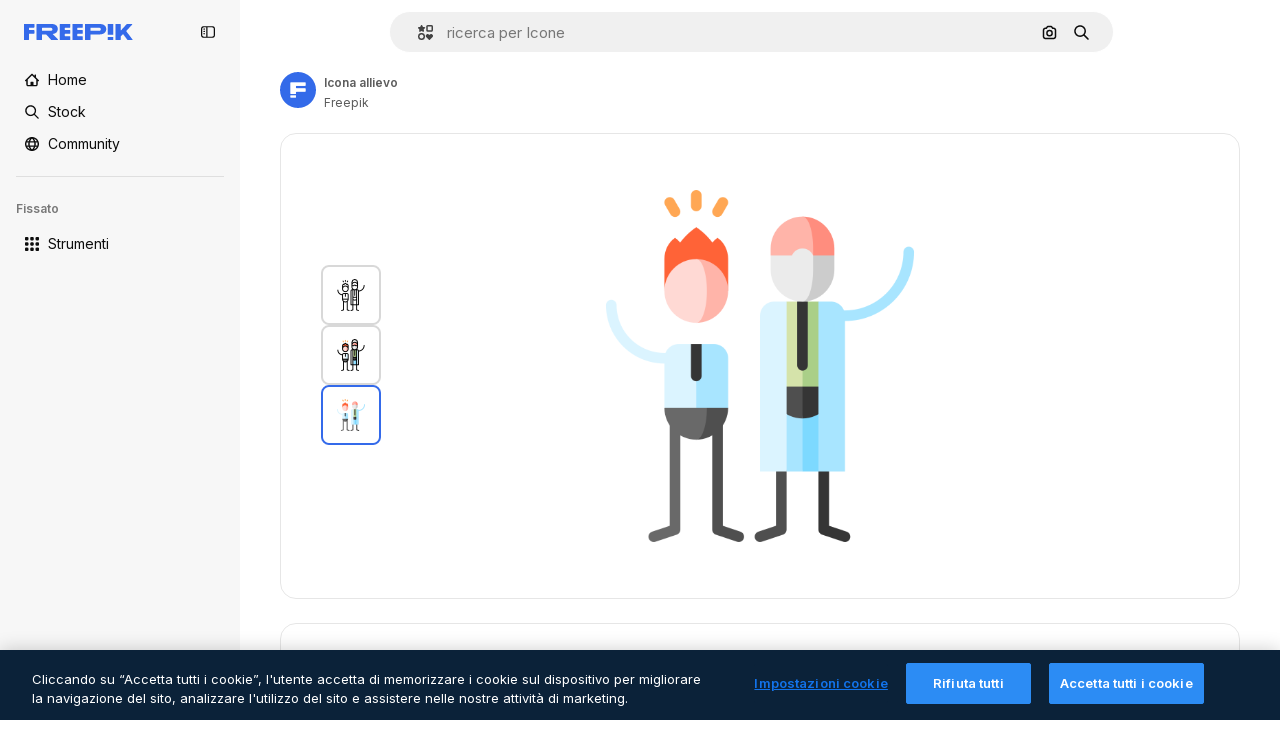

--- FILE ---
content_type: text/html; charset=utf-8
request_url: https://it.freepik.com/icona/allievo_3315605
body_size: 74314
content:
<!DOCTYPE html><html class="bg-surface-0" lang="it"><head><meta charSet="utf-8"/><meta name="viewport" content="width=device-width, initial-scale=1.0, maximum-scale=1.0" class="jsx-3961720867"/><title>Icona Allievo Puppet Characters Flat | Freepik</title><meta name="description" content="Scarica questa icona Allievo Puppet Characters Flat e crea il tuo progetto migliore con le icone di Freepik."/><meta property="og:title" content="Icona Allievo Puppet Characters Flat | Freepik"/><meta property="og:description" content="Scarica questa icona Allievo Puppet Characters Flat e crea il tuo progetto migliore con le icone di Freepik."/><meta property="og:type" content="article"/><meta property="og:url" content="https://it.freepik.com/icona/allievo_3315605"/><meta property="og:image" content="https://cdn-icons-png.freepik.com/512/3315/3315605.png"/><meta property="og:image:width" content="512"/><meta property="og:image:height" content="512"/><meta property="og:image:alt" content="Icona Allievo Puppet Characters Flat | Freepik"/><meta property="og:site_name" content="Freepik"/><meta property="fb:admins" content="1031507953"/><meta property="twitter:card" content="summary_large_image"/><meta property="twitter:site" content="@freepik"/><meta property="twitter:creator" content="@freepik"/><meta property="twitter:title" content="Icona Allievo Puppet Characters Flat | Freepik"/><meta property="twitter:image:src" content="https://cdn-icons-png.freepik.com/512/3315/3315605.png"/><meta property="twitter:url" content="https://it.freepik.com/icona/allievo_3315605"/><meta property="twitter:description" content="Scarica questa icona Allievo Puppet Characters Flat e crea il tuo progetto migliore con le icone di Freepik."/><link rel="preconnect" href="https://img.freepik.com"/><link rel="preconnect" href="https://cdn-front.freepik.com"/><link rel="preconnect" href="https://static.cdnpk.net"/><link rel="dns-prefetch" href="https://img.freepik.com"/><meta name="p:domain_verify" content="fdda3a988da750af54ad90466dd90119"/><meta name="facebook-domain-verification" content="3oh58risl8zubokve93o200pvyihj0"/><meta name="robots" content="max-image-preview:large"/><meta name="lang" content="it"/><link rel="canonical" href="https://it.freepik.com/icona/allievo_3315605"/><link rel="alternate" hrefLang="en" href="https://www.freepik.com/icon/pupil_3315605"/><link rel="alternate" hrefLang="es" href="https://www.freepik.es/icono/alumno_3315605"/><link rel="alternate" hrefLang="fr" href="https://fr.freepik.com/icone/eleve_3315605"/><link rel="alternate" hrefLang="de" href="https://de.freepik.com/icon/schueler_3315605"/><link rel="alternate" hrefLang="it" href="https://it.freepik.com/icona/allievo_3315605"/><link rel="alternate" hrefLang="pt" href="https://br.freepik.com/icone/aluno_3315605"/><link rel="alternate" hrefLang="nl" href="https://nl.freepik.com/icoon/leerling_3315605"/><link rel="alternate" hrefLang="pl" href="https://pl.freepik.com/ikona/uczen_3315605"/><link rel="alternate" hrefLang="ru" href="https://ru.freepik.com/icon/pupil_3315605"/><link rel="alternate" hrefLang="ko" href="https://kr.freepik.com/icon/pupil_3315605"/><link rel="alternate" hrefLang="ja" href="https://jp.freepik.com/icon/pupil_3315605"/><link rel="alternate" hrefLang="zh-HK" href="https://zh.freepik.com/圖標/pupil_3315605"/><link rel="alternate" hrefLang="cs" href="https://cz.freepik.com/ikona/pupil_3315605"/><link rel="alternate" hrefLang="nb" href="https://no.freepik.com/ikon/pupil_3315605"/><link rel="alternate" hrefLang="fi" href="https://fi.freepik.com/ikoni/pupil_3315605"/><link rel="alternate" hrefLang="da" href="https://dk.freepik.com/ikon/pupil_3315605"/><link rel="alternate" hrefLang="vi" href="https://vn.freepik.com/bieu-tuong/pupil_3315605"/><link rel="alternate" hrefLang="tr" href="https://tr.freepik.com/simge/pupil_3315605"/><link rel="alternate" hrefLang="id" href="https://idn.freepik.com/ikon/pupil_3315605"/><link rel="alternate" hrefLang="th" href="https://th.freepik.com/ไอคอน/pupil_3315605"/><link rel="alternate" hrefLang="hi" href="https://in.freepik.com/आइकान/pupil_3315605"/><link rel="alternate" hrefLang="sv" href="https://se.freepik.com/ikon/pupil_3315605"/><link rel="alternate" hrefLang="x-default" href="https://www.freepik.com/icon/pupil_3315605"/><script type="application/ld+json">{"@context":"https://schema.org","@graph":[{"@type":"WebPage","url":"https://it.freepik.com/icona/allievo_3315605","@id":"https://it.freepik.com/icona/allievo_3315605#webpage","name":"Icona Allievo Puppet Characters Flat | Freepik","description":"Scarica questa icona Allievo Puppet Characters Flat e crea il tuo progetto migliore con le icone di Freepik.","inLanguage":"it","relatedLink":"https://it.freepik.com/icone","significantLink":["https://it.freepik.com/icone/persone","https://it.freepik.com/icone/studente","https://it.freepik.com/icone/lavoro","https://it.freepik.com/icone/allievo","https://it.freepik.com/icone/insegnante","https://it.freepik.com/icone/humanpictos"],"isPartOf":{"@id":"https://it.freepik.com/#website"},"mainEntity":{"@type":"ImageObject","contentUrl":"https://cdn-icons-png.freepik.com/512/3315/3315605.png","name":"Icona Allievo Puppet Characters Flat | Freepik","description":"Icona Allievo Puppet Characters Flat | Freepik","caption":"Icona Allievo Puppet Characters Flat | Freepik","datePublished":"2020-08-04T14:26:21","encodingFormat":"image/png","height":"512px","width":"512px","license":"/ai/faq/how-to-download-freepik-and-flaticon-licenses?language=en_US","acquireLicensePage":"https://it.freepik.com/icona/allievo_3315605","thumbnailUrl":"https://cdn-icons-png.freepik.com/256/3315/3315605.png","publisher":{"@type":"Organization","name":"Freepik","@id":"https://it.freepik.com/#organization"},"creator":{"@type":"Organization","name":"Freepik","@id":"https://it.freepik.com/#organization"},"creditText":"Icona di Freepik","copyrightNotice":"Freepik"}}]}</script><script id="gtm-script">
            window.dataLayer = window.dataLayer || [];
            (function() {
              try {
                var uid = document.cookie.split('; ').find(row => row.startsWith('UID='));
                if (uid) {
                  uid = uid.split('=')[1];
                  window.dataLayer.push({ user_id: uid });
                }
              } catch (error) {}
            })();
            (function(w,d,s,l,i){w[l]=w[l]||[];w[l].push({'gtm.start':
            new Date().getTime(),event:'gtm.js'});var f=d.getElementsByTagName(s)[0],
            j=d.createElement(s),dl=l!='dataLayer'?'&l='+l:'';j.async=true;j.src=
            'https://www.googletagmanager.com/gtm.js?id='+i+dl;f.parentNode.insertBefore(j,f);
            })(window,document,'script','dataLayer','GTM-NC7VC6W');
          </script><meta name="next-head-count" content="55"/><link rel="icon" href="https://cdn-front.freepik.com/favicons/favicon-96x96.png?w=96&amp;v=2" type="image/png" sizes="96x96"/><link rel="icon" href="https://cdn-front.freepik.com/favicons/favicon.svg?v=2" type="image/svg+xml"/><link rel="icon" href="https://cdn-front.freepik.com/favicons/favicon.ico?v=2"/><link rel="apple-touch-icon" sizes="180x180" href="https://cdn-front.freepik.com/favicons/apple-touch-icon.png?w=180&amp;v=2"/><link rel="preload" href="https://static.cdnpk.net/_next/static/media/e4af272ccee01ff0-s.p.woff2" as="font" type="font/woff2" crossorigin="anonymous" data-next-font="size-adjust"/><link rel="preload" href="https://static.cdnpk.net/_next/static/media/00693fede67104d8-s.p.woff2" as="font" type="font/woff2" crossorigin="anonymous" data-next-font="size-adjust"/><script id="theme-init-script" data-nscript="beforeInteractive">
  (function () {
    try {
      const theme = localStorage.getItem('fp:theme');
      if (theme === 'dark' || (theme !== 'light' && window.matchMedia('(prefers-color-scheme: dark)').matches)) {
        document.documentElement.classList.add('dark');
      } else {
        document.documentElement.classList.remove('dark');
      }
    } catch (_) {}
  })();
</script><script id="sidebar-init-script" data-nscript="beforeInteractive">
  function getCookieRaw(name){
    var cookies = document.cookie ? document.cookie.split('; ') : [];
    for (var i=0; i<cookies.length; i++){
      var parts = cookies[i].split('=');
      var key = parts.shift();
      if (key === name) return parts.join('=');
    }
    return null;
  }

  (function () {
    try {
      const menuState = JSON.parse(decodeURIComponent(getCookieRaw('sb-prefs')));
      document.documentElement.dataset.sidebarState = menuState.mode;
    } catch (_) {
    }
  })();
</script><script id="is-user-logged-init-script" data-nscript="beforeInteractive">
  function hasCookie(name){
    var cookies = document.cookie ? document.cookie.split('; ') : [];
    for (var i=0; i<cookies.length; i++){
      var parts = cookies[i].split('=');
      var key = parts.shift();
      if (key === name) return true;
    }
    return false;
  }

  function getCookieValue(name){
    var cookies = document.cookie ? document.cookie.split('; ') : [];
    for (var i=0; i<cookies.length; i++){
      var parts = cookies[i].split('=');
      var key = parts.shift();
      if (key === name) return parts.join('=');
    }
    return null;
  }

  (function () {
    try {
      const isUserLogged = hasCookie('FP_MBL_NEW');
      document.documentElement.dataset.isUserLogged = isUserLogged;
    } catch (_) {
    }
  })();
</script><link rel="preload" href="https://static.cdnpk.net/_next/static/css/a284798b069be169.css" as="style"/><link rel="stylesheet" href="https://static.cdnpk.net/_next/static/css/a284798b069be169.css" data-n-g=""/><link rel="preload" href="https://static.cdnpk.net/_next/static/css/ef46db3751d8e999.css" as="style"/><link rel="stylesheet" href="https://static.cdnpk.net/_next/static/css/ef46db3751d8e999.css" data-n-p=""/><link rel="preload" href="https://static.cdnpk.net/_next/static/css/3b16f34a650157e1.css" as="style"/><link rel="stylesheet" href="https://static.cdnpk.net/_next/static/css/3b16f34a650157e1.css" data-n-p=""/><noscript data-n-css=""></noscript><script defer="" nomodule="" src="https://static.cdnpk.net/_next/static/chunks/polyfills-42372ed130431b0a.js"></script><script src="https://cdn-ukwest.onetrust.com/scripttemplates/otSDKStub.js" data-domain-script="c56d9473-676e-4c51-be81-d139971a9aae" defer="" data-nscript="beforeInteractive"></script><script defer="" src="https://static.cdnpk.net/_next/static/chunks/5cd8e9de.7959719707a6e054.js"></script><script defer="" src="https://static.cdnpk.net/_next/static/chunks/4224.8801f19aef594909.js"></script><script defer="" src="https://static.cdnpk.net/_next/static/chunks/3267.bb4f0bd8c0fbe08a.js"></script><script defer="" src="https://static.cdnpk.net/_next/static/chunks/757.9c638f9188085541.js"></script><script defer="" src="https://static.cdnpk.net/_next/static/chunks/936.d6f61d62c1e8e833.js"></script><script src="https://static.cdnpk.net/_next/static/chunks/webpack-c4049be1addb0ade.js" defer=""></script><script src="https://static.cdnpk.net/_next/static/chunks/framework-235d946df266af2e.js" defer=""></script><script src="https://static.cdnpk.net/_next/static/chunks/main-9f09869a38331c90.js" defer=""></script><script src="https://static.cdnpk.net/_next/static/chunks/pages/_app-e7238c4f61cf976b.js" defer=""></script><script src="https://static.cdnpk.net/_next/static/chunks/9702-27401b7c1ef3dcec.js" defer=""></script><script src="https://static.cdnpk.net/_next/static/chunks/5817-17e4c5d502e42a3a.js" defer=""></script><script src="https://static.cdnpk.net/_next/static/chunks/1625-096ac9f323b86e08.js" defer=""></script><script src="https://static.cdnpk.net/_next/static/chunks/6324-21dcf91487e9dba1.js" defer=""></script><script src="https://static.cdnpk.net/_next/static/chunks/3599-306c6a306b51aa9e.js" defer=""></script><script src="https://static.cdnpk.net/_next/static/chunks/7092-cec4d35b5d99711b.js" defer=""></script><script src="https://static.cdnpk.net/_next/static/chunks/9041-46d01252a266b360.js" defer=""></script><script src="https://static.cdnpk.net/_next/static/chunks/1652-8dcfc37c90e61727.js" defer=""></script><script src="https://static.cdnpk.net/_next/static/chunks/3500-8a32e2179a567cb5.js" defer=""></script><script src="https://static.cdnpk.net/_next/static/chunks/8115-27874099632d8a5b.js" defer=""></script><script src="https://static.cdnpk.net/_next/static/chunks/3137-f533bff4e6bfc41e.js" defer=""></script><script src="https://static.cdnpk.net/_next/static/chunks/3065-867171c265b78dab.js" defer=""></script><script src="https://static.cdnpk.net/_next/static/chunks/7452-93c5e6e8f3990986.js" defer=""></script><script src="https://static.cdnpk.net/_next/static/chunks/7301-9ecfaadb3cd1fafb.js" defer=""></script><script src="https://static.cdnpk.net/_next/static/chunks/5048-cba1fbb2417e41aa.js" defer=""></script><script src="https://static.cdnpk.net/_next/static/chunks/9762-a34f0b9f4c652cd7.js" defer=""></script><script src="https://static.cdnpk.net/_next/static/chunks/7633-5a83706030d3a6e9.js" defer=""></script><script src="https://static.cdnpk.net/_next/static/chunks/7941-7115cd89a82d79db.js" defer=""></script><script src="https://static.cdnpk.net/_next/static/chunks/3804-07fabc4ecd473b4c.js" defer=""></script><script src="https://static.cdnpk.net/_next/static/chunks/6422-78558ad97d34c74a.js" defer=""></script><script src="https://static.cdnpk.net/_next/static/chunks/1760-5617ddf8716c3016.js" defer=""></script><script src="https://static.cdnpk.net/_next/static/chunks/7450-22756cc788e01935.js" defer=""></script><script src="https://static.cdnpk.net/_next/static/chunks/5206-c0d4c3cd672e6fee.js" defer=""></script><script src="https://static.cdnpk.net/_next/static/chunks/pages/icon/%5Bcode%5D-20d2a37ec1e308bb.js" defer=""></script><script src="https://static.cdnpk.net/_next/static/cenNfiDFxPfHKsl359pJm/_buildManifest.js" defer=""></script><script src="https://static.cdnpk.net/_next/static/cenNfiDFxPfHKsl359pJm/_ssgManifest.js" defer=""></script><style id="__jsx-3961720867">body{--font-sans:'__Inter_8effd3', '__Inter_Fallback_8effd3', "Helvetica Neue", Helvetica, Arial, sans-serif;--font-alternate:'__degular_c961b9', '__degular_Fallback_c961b9', "Helvetica Neue", Helvetica, Arial, sans-serif, '__Inter_8effd3', '__Inter_Fallback_8effd3', "Helvetica Neue", Helvetica, Arial, sans-serif}</style></head><body class="_otnfkq0"><div id="__next"><div class="relative grid grid-cols-1 bg-surface-0 text-surface-foreground-0 sm:grid-cols-[auto_minmax(0,1fr)]"><div class="h-full transition-[width] duration-100 ease-in-out sm:sticky sm:left-0 sm:top-0 sm:w-16 xl:sidebar-anchored:w-[240px] xl:sidebar-floating:w-16 hidden sm:block xl:w-[240px]"><nav aria-label="Sidebar" class="fixed size-full bg-surface-1 sm:z-[2] sm:h-dvh translate-x-full sm:sticky sm:left-0 sm:top-0 sm:translate-x-0"><div data-sidebar-safezone="true" class="flex h-full flex-col justify-stretch"><div class="sticky top-0 z-10 flex h-16 shrink-0 items-center justify-between px-4 sm:h-4 xl:h-16"><div class="pl-2 sm:hidden sm:sidebar-floating:hidden xl:block"><a id="logo-:R2m9kq6:" class="text-surface-accent-0 dark:text-white" aria-label="Freepik" href="https://it.freepik.com"><span class="_1uvu8nb0">Freepik</span><svg width="160" height="44" fill="#1273EB" class="$block $h-[16px] $w-[109px]" aria-labelledby="logo-:R2m9kq6:" viewBox="0 0 109 16" xmlns="http://www.w3.org/2000/svg"><path d="M28.6279 10.0932C28.5821 10.0476 28.6126 9.95621 28.689 9.95621H28.9947H29.01C31.6235 9.69741 33.8091 8.0076 33.8091 5.02378C33.8091 1.58325 31.0274 0 27.8331 0H12.901C12.7023 0 12.5342 0.167458 12.5342 0.365365V15.6194C12.5342 15.8173 12.7023 15.9847 12.901 15.9847H17.6695C17.8682 15.9847 18.0363 15.8173 18.0363 15.6194V10.7478C18.0363 10.5499 18.2044 10.3825 18.4031 10.3825H21.5057C21.9336 10.3825 22.3463 10.5652 22.6367 10.8849L27.0537 15.8477C27.1454 15.8934 27.2371 15.9239 27.3288 15.9695H33.6257C33.9466 15.9695 34.1147 15.5889 33.8855 15.3606L28.6279 10.0932ZM26.641 6.82016H18.3878C18.1891 6.82016 18.021 6.6527 18.021 6.45479V4.14081C18.021 3.94291 18.1891 3.77544 18.3878 3.77544H26.5188C27.6803 3.77544 28.4445 4.33872 28.4445 5.25213C28.4445 6.28733 27.7414 6.82016 26.641 6.82016Z"></path><path d="M88.9058 0.015625H84.1373C83.9386 0.015625 83.7705 0.183083 83.7705 0.38099V10.5047C83.7705 10.7026 83.9386 10.87 84.1373 10.87H88.9058C89.1045 10.87 89.2726 10.7026 89.2726 10.5047V0.38099C89.2573 0.183083 89.1045 0.015625 88.9058 0.015625Z"></path><path d="M88.9058 13.0156H84.1373C83.9386 13.0156 83.7705 13.1831 83.7705 13.381V15.6341C83.7705 15.832 83.9386 15.9994 84.1373 15.9994H88.9058C89.1045 15.9994 89.2726 15.832 89.2726 15.6341V13.381C89.2573 13.1831 89.1045 13.0156 88.9058 13.0156Z"></path><path d="M108.53 15.5132L102.401 7.4295C102.264 7.24682 102.279 7.00324 102.432 6.83578L108.225 0.502776C108.393 0.320094 108.255 0.0308495 108.011 0.0308495H102.997C102.86 0.0308495 102.738 0.0917438 102.646 0.183085L97.0521 6.30296C97.0369 6.31818 97.0063 6.3334 96.9757 6.3334H96.777C96.7312 6.3334 96.6853 6.28773 96.6853 6.24206V0.350541C96.6853 0.167858 96.5325 0.015625 96.3491 0.015625H91.764C91.5806 0.015625 91.4277 0.167858 91.4277 0.350541V15.635C91.4277 15.8025 91.5653 15.9395 91.7334 15.9395H96.3644C96.5325 15.9395 96.67 15.8025 96.67 15.635V12.7882C96.67 12.6664 96.7159 12.5598 96.7923 12.4685L98.825 10.3068C98.825 10.3068 98.8403 10.2763 98.8862 10.2763C98.932 10.2763 99.1307 10.2763 99.1613 10.2763C99.1919 10.2763 99.2224 10.3068 99.2224 10.3068L103.318 15.7568C103.41 15.8786 103.548 15.9395 103.701 15.9395H108.301C108.545 15.9395 108.668 15.6807 108.53 15.5132Z"></path><path d="M41.2214 3.66928H45.8829C46.0816 3.66928 46.2497 3.50182 46.2497 3.30392V0.38099C46.2497 0.183083 46.0816 0.015625 45.8829 0.015625H36.2389C36.0402 0.015625 35.8721 0.183083 35.8721 0.38099V15.635C35.8721 15.8329 36.0402 16.0004 36.2389 16.0004H45.8829C46.0816 16.0004 46.2497 15.8329 46.2497 15.635V12.7121C46.2497 12.5142 46.0816 12.3467 45.8829 12.3467H41.1908C40.9921 12.3467 40.824 12.1793 40.824 11.9813V10.0784C40.824 9.86527 41.0074 9.68259 41.2214 9.68259H45.8829C46.0816 9.68259 46.2497 9.51513 46.2497 9.31723V6.45519C46.2497 6.25729 46.0816 6.08983 45.8829 6.08983H41.2214C41.0074 6.08983 40.824 5.90714 40.824 5.69401V4.04987C40.824 3.83674 41.0074 3.66928 41.2214 3.66928Z"></path><path d="M53.7546 3.66928H58.4161C58.6148 3.66928 58.7829 3.50182 58.7829 3.30392V0.38099C58.7829 0.183083 58.6148 0.015625 58.4161 0.015625H48.7721C48.5734 0.015625 48.4053 0.183083 48.4053 0.38099V15.635C48.4053 15.8329 48.5734 16.0004 48.7721 16.0004H58.4161C58.6148 16.0004 58.7829 15.8329 58.7829 15.635V12.7121C58.7829 12.5142 58.6148 12.3467 58.4161 12.3467H53.724C53.5253 12.3467 53.3572 12.1793 53.3572 11.9813V10.0784C53.3572 9.86527 53.5406 9.68259 53.7546 9.68259H58.4161C58.6148 9.68259 58.7829 9.51513 58.7829 9.31723V6.45519C58.7829 6.25729 58.6148 6.08983 58.4161 6.08983H53.7546C53.5406 6.08983 53.3572 5.90714 53.3572 5.69401V4.04987C53.3572 3.83674 53.5406 3.66928 53.7546 3.66928Z"></path><path d="M5.35124 3.66928H10.0128C10.2115 3.66928 10.3796 3.50182 10.3796 3.30392V0.38099C10.3796 0.183083 10.2115 0.015625 10.0128 0.015625H0.368765C0.170077 0.015625 0.00195312 0.183083 0.00195312 0.38099V15.635C0.00195312 15.8329 0.170077 16.0004 0.368765 16.0004H4.58706C4.78575 16.0004 4.95387 15.8329 4.95387 15.635V10.0936C4.95387 9.88049 5.13727 9.69781 5.35124 9.69781H10.0128C10.2115 9.69781 10.3796 9.53035 10.3796 9.33245V6.47042C10.3796 6.27251 10.2115 6.10505 10.0128 6.10505H5.35124C5.13727 6.10505 4.95387 5.92237 4.95387 5.70924V4.06509C4.95387 3.83674 5.12199 3.66928 5.35124 3.66928Z"></path><path d="M75.7474 0.015625H61.3043C61.1056 0.015625 60.9375 0.183083 60.9375 0.38099V15.635C60.9375 15.8329 61.1056 16.0004 61.3043 16.0004H66.0728C66.2715 16.0004 66.4396 15.8329 66.4396 15.635V10.596C66.4396 10.4894 66.516 10.4133 66.623 10.4133H67.3108H75.7627C79.4307 10.4133 82.2124 8.51037 82.2124 5.14596C82.2124 1.65977 79.4308 0.015625 75.7474 0.015625ZM75.0596 6.82056H66.8064C66.6077 6.82056 66.4396 6.6531 66.4396 6.45519V4.14121C66.4396 3.94331 66.6077 3.77584 66.8064 3.77584H74.9374C76.0989 3.77584 76.8631 4.33912 76.8631 5.25253C76.8631 6.28773 76.1448 6.82056 75.0596 6.82056Z"></path></svg></a></div><button aria-label="Toggle sidebar" class="flex items-center rounded-lg  p-[9px] transition-all duration-150 ease-out hover:bg-surface-2 sm:hidden xl:flex"><svg xmlns="http://www.w3.org/2000/svg" viewBox="0 0 18 18" width="16" height="16" aria-hidden="true" class="$w-[1em] $h-[1em] $fill-current $text-lg size-[14px] text-surface-foreground-0"><path d="M14.25 1.5H3.75A3.754 3.754 0 0 0 0 5.25v7.5a3.754 3.754 0 0 0 3.75 3.75h10.5A3.754 3.754 0 0 0 18 12.75v-7.5a3.754 3.754 0 0 0-3.75-3.75M1.5 12.75v-7.5C1.5 4.01 2.51 3 3.75 3h3v12h-3c-1.24 0-2.25-1.01-2.25-2.25m15 0c0 1.24-1.01 2.25-2.25 2.25h-6V3h6c1.24 0 2.25 1.01 2.25 2.25zM5.25 8.25A.75.75 0 0 1 4.5 9h-.75a.75.75 0 1 1 0-1.5h.75a.75.75 0 0 1 .75.75m0 3a.75.75 0 0 1-.75.75h-.75a.75.75 0 1 1 0-1.5h.75a.75.75 0 0 1 .75.75M3 5.25a.75.75 0 0 1 .75-.75h.75a.75.75 0 1 1 0 1.5h-.75A.75.75 0 0 1 3 5.25"></path></svg></button></div><div dir="ltr" class="flex-1 overflow-hidden pl-4 pr-2" style="position:relative;--radix-scroll-area-corner-width:0px;--radix-scroll-area-corner-height:0px"><style>[data-radix-scroll-area-viewport]{scrollbar-width:none;-ms-overflow-style:none;-webkit-overflow-scrolling:touch;}[data-radix-scroll-area-viewport]::-webkit-scrollbar{display:none}</style><div data-radix-scroll-area-viewport="" class="size-full pr-2" style="overflow-x:hidden;overflow-y:hidden"><div style="min-width:100%;display:table"><div class="flex flex-col gap-1"><div class="h-8 hidden is-user-logged:block"></div><a aria-label="Home" data-cy="sidebar-home-link" class="flex h-10 items-center gap-1 rounded-lg text-sm text-surface-foreground-0 hover:bg-surface-2 sm:h-8 w-full sm:w-8 xl:w-full" href="https://it.freepik.com/"><div class="flex w-8 items-center justify-center"><svg xmlns="http://www.w3.org/2000/svg" viewBox="-49 141 512 512" width="16" height="16" aria-hidden="true" class="$w-[1em] $h-[1em] $fill-current $text-lg size-[14px]"><path d="M455.678 404.322 352 300.644V216c0-13.807-11.193-25-25-25s-25 11.193-25 25v34.645l-77.322-77.322c-9.764-9.763-25.592-9.763-35.355 0l-231 231A25 25 0 0 0-24 447H1v126c0 30.327 24.673 55 55 55h302c30.327 0 55-24.673 55-55V447h25a25 25 0 0 0 17.678-42.678M363 573c0 2.757-2.243 5-5 5h-96v-95c0-13.807-11.193-25-25-25h-60c-13.807 0-25 11.193-25 25v95H56c-2.757 0-5-2.243-5-5V382.355l156-156 156 156z"></path></svg></div><span class="inline sm:hidden sm:sidebar-floating:hidden xl:inline">Home</span></a><a aria-label="Stock" data-cy="sidebar-stock-link" class="flex h-10 items-center gap-1 rounded-lg text-sm text-surface-foreground-0 hover:bg-surface-2 sm:h-8 w-full sm:w-8 xl:w-full" href="https://it.freepik.com/stock#from_element=mainmenu"><div class="flex items-center gap-1"><svg xmlns="http://www.w3.org/2000/svg" viewBox="-49 141 512 512" width="16" height="16" aria-hidden="true" class="$w-[1em] $h-[1em] $fill-current $text-lg flex size-[14px] w-8 items-center justify-center"><path d="M448.178 602.822 316.426 471.071c26.355-33.88 42.074-76.422 42.074-122.571 0-110.28-89.72-200-200-200s-200 89.72-200 200 89.72 200 200 200c46.149 0 88.691-15.719 122.571-42.074l131.751 131.751c4.882 4.882 11.28 7.323 17.678 7.323s12.796-2.441 17.678-7.322c9.762-9.763 9.762-25.593 0-35.356M8.5 348.5c0-82.71 67.29-150 150-150s150 67.29 150 150-67.29 150-150 150-150-67.29-150-150"></path></svg><p class="inline sidebar-floating:hidden sm:hidden xl:inline">Stock</p></div></a><div class="sr-only"><div class="flex flex-col"><div class="group flex h-8 w-full items-center gap-[6px] sm:h-auto"><a data-gtm-event="main_menu" class="flex items-center text-sm text-surface-foreground-4 hover:text-surface-foreground-0" href="https://it.freepik.com/stock#from_element=mainmenu"><span class="flex items-center gap-2"><h3 class="group mb-2 hidden items-center gap-2 text-lg font-semibold text-surface-foreground-0 sm:flex">Stock<svg xmlns="http://www.w3.org/2000/svg" viewBox="-49 141 512 512" width="16" height="16" aria-hidden="true" class="$w-[1em] $h-[1em] $fill-current $text-md hidden group-hover:block"><path d="m226.644 397-92.322 92.322c-9.763 9.763-9.763 25.592 0 35.355s25.592 9.763 35.355 0l110-110C284.559 409.797 287 403.398 287 397s-2.441-12.796-7.322-17.678l-110-110c-9.764-9.763-25.592-9.763-35.355 0s-9.763 25.592 0 35.355z"></path></svg></h3></span></a></div><div class="grid grid-cols-2 gap-6 pb-4 sm:grid-cols-2 lg:grid-cols-4"><div class="flex flex-col space-y-2"><div class="flex h-10 flex-row items-center gap-2 border-b border-surface-border-alpha-0 py-[10px]"><svg xmlns="http://www.w3.org/2000/svg" viewBox="0 0 12 12" width="16" height="16" aria-hidden="true" class="$w-[1em] $h-[1em] $fill-current $text-lg size-[12px] text-surface-foreground-0"><g fill-rule="evenodd" clip-path="url(#picture_svg__a)" clip-rule="evenodd"><path d="M9.773 4.09c0 1.13-.92 2.05-2.05 2.05-1.131 0-2.051-.92-2.051-2.05 0-1.131.92-2.05 2.05-2.05 1.131 0 2.051.919 2.051 2.05m-1.171 0a.88.88 0 0 0-1.758 0 .88.88 0 0 0 1.758 0"></path><path d="M1.523 0h8.954C11.317 0 12 .683 12 1.523v8.954c0 .84-.683 1.523-1.523 1.523H1.523C.683 12 0 11.317 0 10.477V1.523C0 .683.683 0 1.523 0m8.954 1.172H1.523a.35.35 0 0 0-.351.351v5.763l2.181-2.142a.586.586 0 0 1 .826.005l3.39 3.404 1.473-1.517a.586.586 0 0 1 .838-.004l.948.964V1.523a.35.35 0 0 0-.351-.351m-8.954 9.656h8.954a.35.35 0 0 0 .351-.351v-.81L9.465 8.281l-1.47 1.515a.586.586 0 0 1-.836.005l-3.4-3.414-2.587 2.54v1.549c0 .193.158.351.351.351"></path></g><defs><clipPath id="picture_svg__a"><path d="M0 0h12v12H0z"></path></clipPath></defs></svg><h4 class="text-xs font-medium uppercase text-surface-foreground-0">Immagine</h4></div><div class="flex flex-col gap-2"><div class="group flex h-8 w-full items-center gap-[6px] sm:h-auto"><a data-option="sidebar.images" data-gtm-event="main_menu" class="flex items-center text-sm text-surface-foreground-4 hover:text-surface-foreground-0" href="https://it.freepik.com/immagini#from_element=mainmenu"><span class="flex items-center gap-2">Tutte le immagini</span></a></div><div class="group flex h-8 w-full items-center gap-[6px] sm:h-auto"><a data-option="sidebar.vectors" data-gtm-event="main_menu" class="flex items-center text-sm text-surface-foreground-4 hover:text-surface-foreground-0" href="https://it.freepik.com/vettori#from_element=mainmenu"><span class="flex items-center gap-2">Vettori</span></a></div><div class="group flex h-8 w-full items-center gap-[6px] sm:h-auto"><a data-option="sidebar.photos" data-gtm-event="main_menu" class="flex items-center text-sm text-surface-foreground-4 hover:text-surface-foreground-0" href="https://it.freepik.com/foto#from_element=mainmenu"><span class="flex items-center gap-2">Foto</span></a></div><div class="group flex h-8 w-full items-center gap-[6px] sm:h-auto"><a data-option="sidebar.illustrations" data-gtm-event="main_menu" class="flex items-center text-sm text-surface-foreground-4 hover:text-surface-foreground-0" href="https://it.freepik.com/illustrazioni#from_element=mainmenu"><span class="flex items-center gap-2">Illustrazioni</span></a></div><div class="group flex h-8 w-full items-center gap-[6px] sm:h-auto"><a data-option="sidebar.icons" data-gtm-event="main_menu" class="flex items-center text-sm text-surface-foreground-4 hover:text-surface-foreground-0" href="https://it.freepik.com/icone#from_element=mainmenu"><span class="flex items-center gap-2">Icone</span></a></div><div class="group flex h-8 w-full items-center gap-[6px] sm:h-auto"><a data-option="sidebar.3d-models" data-gtm-event="main_menu" class="flex items-center text-sm text-surface-foreground-4 hover:text-surface-foreground-0" href="https://it.freepik.com/modelli-3d#from_element=mainmenu"><span class="flex items-center gap-2">3D</span></a></div></div></div><div class="flex flex-col space-y-2"><div class="flex h-10 flex-row items-center gap-2 border-b border-surface-border-alpha-0 py-[10px]"><svg xmlns="http://www.w3.org/2000/svg" viewBox="0 0 14 14" width="16" height="16" aria-hidden="true" class="$w-[1em] $h-[1em] $fill-current $text-lg size-[12px] text-surface-foreground-0"><path d="M12.223.684H1.777A1.78 1.78 0 0 0 0 2.46v6.617c0 .98.797 1.777 1.777 1.777h10.446A1.78 1.78 0 0 0 14 9.079V2.461A1.78 1.78 0 0 0 12.223.684m.41 8.394a.41.41 0 0 1-.41.41H1.777a.41.41 0 0 1-.41-.41V2.461a.41.41 0 0 1 .41-.41h10.446a.41.41 0 0 1 .41.41zM14 12.633a.684.684 0 0 1-.684.683H.684a.684.684 0 1 1 0-1.367h12.632c.378 0 .684.306.684.684M8.914 5.797c0 .24-.125.462-.33.586L6.176 7.832a.684.684 0 0 1-1.036-.586V4.348a.684.684 0 0 1 1.036-.586l2.406 1.45c.206.123.331.345.331.585"></path></svg><h4 class="text-xs font-medium uppercase text-surface-foreground-0">Video</h4></div><div class="flex flex-col gap-2"><div class="group flex h-8 w-full items-center gap-[6px] sm:h-auto"><a data-option="sidebar.videos" data-gtm-event="main_menu" class="flex items-center text-sm text-surface-foreground-4 hover:text-surface-foreground-0" href="https://it.freepik.com/video#from_element=mainmenu"><span class="flex items-center gap-2">Video</span></a></div><div class="group flex h-8 w-full items-center gap-[6px] sm:h-auto"><a data-option="sidebar.video-templates" data-gtm-event="main_menu" class="flex items-center text-sm text-surface-foreground-4 hover:text-surface-foreground-0" href="https://it.freepik.com/modalli-video#from_element=mainmenu"><span class="flex items-center gap-2">Modelli di video</span></a></div><div class="group flex h-8 w-full items-center gap-[6px] sm:h-auto"><a data-option="sidebar.motion-graphics" data-gtm-event="main_menu" class="flex items-center text-sm text-surface-foreground-4 hover:text-surface-foreground-0" href="https://it.freepik.com/motion-graphics#from_element=mainmenu"><span class="flex items-center gap-2">Motion graphic</span></a></div></div></div><div class="flex flex-col space-y-2"><div class="flex h-10 flex-row items-center gap-2 border-b border-surface-border-alpha-0 py-[10px]"><svg xmlns="http://www.w3.org/2000/svg" viewBox="0 0 12 14" width="16" height="16" aria-hidden="true" class="$w-[1em] $h-[1em] $fill-current $text-lg size-[12px] text-surface-foreground-0"><path d="M3.333.333C3.702.333 4 .632 4 1v12a.667.667 0 1 1-1.333 0V1c0-.368.298-.667.666-.667m8 1.334c.368 0 .667.298.667.666v9.334a.667.667 0 0 1-1.333 0V2.333c0-.368.298-.666.666-.666M6 2.333c.368 0 .667.299.667.667v8a.667.667 0 1 1-1.334 0V3c0-.368.299-.667.667-.667m2.667 1.334c.368 0 .666.298.666.666v5.334a.667.667 0 1 1-1.333 0V4.333c0-.368.298-.666.667-.666M.667 5c.368 0 .666.299.666.667v2.666a.667.667 0 1 1-1.333 0V5.667C0 5.299.298 5 .667 5"></path></svg><h4 class="text-xs font-medium uppercase text-surface-foreground-0">Audio</h4></div><div class="flex flex-col gap-2"><div class="group flex h-8 w-full items-center gap-[6px] sm:h-auto"><a data-option="sidebar.sound-effects" data-gtm-event="main_menu" class="flex items-center text-sm text-surface-foreground-4 hover:text-surface-foreground-0" href="https://www.freepik.com/audio/sound-effects#from_element=mainmenu"><span class="flex items-center gap-2">Effetti sonori</span></a></div><div class="group flex h-8 w-full items-center gap-[6px] sm:h-auto"><a data-option="sidebar.pikaso-audio" data-gtm-event="main_menu" class="flex items-center text-sm text-surface-foreground-4 hover:text-surface-foreground-0" href="https://www.freepik.com/audio/music#from_element=mainmenu"><span class="flex items-center gap-2">Musica</span></a></div></div></div><div class="flex flex-col space-y-2"><div class="flex h-10 flex-row items-center gap-2 border-b border-surface-border-alpha-0 py-[10px]"><svg xmlns="http://www.w3.org/2000/svg" viewBox="0 0 24 24" width="16" height="16" aria-hidden="true" class="$w-[1em] $h-[1em] $fill-current $text-lg size-[12px] text-surface-foreground-0"><path d="M11.578 19.688H3.281a.7.7 0 0 1-.703-.704V7.687h18.375V12a1.172 1.172 0 0 0 2.344 0V3.703A3.053 3.053 0 0 0 20.25.656H3.281A3.053 3.053 0 0 0 .234 3.703v15.281a3.053 3.053 0 0 0 3.047 3.047h8.297a1.172 1.172 0 0 0 0-2.343M3.281 3H20.25c.39 0 .703.314.703.703v1.64H2.578v-1.64c0-.389.314-.703.703-.703"></path><path d="m22.875 17.48-7.106-7.107a1.17 1.17 0 0 0-.83-.342h-3.314c-.647 0-1.172.525-1.172 1.172v3.314c0 .31.122.61.342.83l7.107 7.106c.576.577 1.34.89 2.156.89.815 0 1.58-.318 2.156-.89l.661-.66c.577-.577.89-1.341.89-2.157s-.318-1.58-.89-2.156m-1.66 2.653-.66.66a.703.703 0 0 1-.994 0l-6.764-6.759v-1.659h1.66l6.763 6.764c.132.131.207.31.207.497a.74.74 0 0 1-.211.497"></path></svg><h4 class="text-xs font-medium uppercase text-surface-foreground-0">Design</h4></div><div class="flex flex-col gap-2"><div class="group flex h-8 w-full items-center gap-[6px] sm:h-auto"><a data-option="sidebar.templates" data-gtm-event="main_menu" class="flex items-center text-sm text-surface-foreground-4 hover:text-surface-foreground-0" href="https://it.freepik.com/modelli#from_element=mainmenu"><span class="flex items-center gap-2">Modelli</span></a></div><div class="group flex h-8 w-full items-center gap-[6px] sm:h-auto"><a data-option="sidebar.mockups" data-gtm-event="main_menu" class="flex items-center text-sm text-surface-foreground-4 hover:text-surface-foreground-0" href="https://it.freepik.com/mockups#from_element=mainmenu"><span class="flex items-center gap-2">Mockup</span></a></div><div class="group flex h-8 w-full items-center gap-[6px] sm:h-auto"><a data-option="sidebar.fonts" data-gtm-event="main_menu" class="flex items-center text-sm text-surface-foreground-4 hover:text-surface-foreground-0" href="https://it.freepik.com/stili-tipografici#from_element=mainmenu"><span class="flex items-center gap-2">Font</span></a></div><div class="group flex h-8 w-full items-center gap-[6px] sm:h-auto"><a data-option="sidebar.psd" data-gtm-event="main_menu" class="flex items-center text-sm text-surface-foreground-4 hover:text-surface-foreground-0" href="https://it.freepik.com/psd#from_element=mainmenu"><span class="flex items-center gap-2">PSD</span></a></div></div></div></div></div></div><a href="/pikaso/community#from_element=mainmenu" class="flex h-10 items-center gap-1 rounded-lg text-sm text-surface-foreground-0 hover:bg-surface-2 sm:h-8 w-full sm:w-8 xl:w-full" aria-label="Community" data-cy="sidebar-community-link"><div class="flex w-8 items-center justify-center"><svg xmlns="http://www.w3.org/2000/svg" viewBox="-49 141 512 512" width="16" height="16" aria-hidden="true" class="$w-[1em] $h-[1em] $fill-current $text-lg size-[14px]"><path d="M388.02 215.98C339.667 167.629 275.38 141 207 141S74.333 167.629 25.98 215.98C-22.371 264.332-49 328.62-49 397s26.629 132.668 74.98 181.02C74.333 626.371 138.62 653 207 653s132.667-26.629 181.02-74.98C436.371 529.668 463 465.38 463 397s-26.629-132.668-74.98-181.02M206.999 594.556c-28.257-26.276-50.21-57.813-64.859-92.556h129.72c-14.65 34.744-36.603 66.281-64.861 92.556M126.613 452C122.92 434.105 121 415.699 121 397s1.921-37.105 5.613-55h160.774c3.693 17.895 5.613 36.301 5.613 55s-1.921 37.105-5.613 55zM1 397c0-19.042 2.609-37.484 7.467-55h67.236C72.597 359.985 71 378.371 71 397s1.597 37.015 4.703 55H8.467A205.5 205.5 0 0 1 1 397m206-197.557c28.257 26.276 50.211 57.813 64.859 92.557H142.141c14.648-34.743 36.602-66.281 64.859-92.557M338.297 342h67.236c4.858 17.516 7.467 35.958 7.467 55s-2.609 37.484-7.467 55h-67.235c3.106-17.985 4.703-36.371 4.703-55s-1.598-37.015-4.704-55m45.866-50h-58.741a317.4 317.4 0 0 0-47.355-88.362C322.719 220.102 360.14 251.62 384.163 292m-248.229-88.362A317.3 317.3 0 0 0 88.579 292H29.837c24.023-40.38 61.444-71.898 106.097-88.362M29.837 502h58.742a317.3 317.3 0 0 0 47.355 88.362C91.281 573.898 53.86 542.38 29.837 502m248.23 88.362A317.3 317.3 0 0 0 325.422 502h58.741c-24.023 40.379-61.443 71.898-106.096 88.362"></path></svg></div><span class="inline sm:hidden sm:sidebar-floating:hidden xl:inline">Community</span></a></div><div class="mb-[15px] mt-4 border-t border-surface-border-alpha-1"></div><p class="mb-1 hidden h-8 items-center text-xs font-semibold text-surface-foreground-4 sm:sidebar-floating:hidden xl:flex">Fissato</p><div class="space-y-1"><button class="flex h-10 items-center gap-1 rounded-lg text-sm text-surface-foreground-0 hover:bg-surface-2 sm:h-8 w-full sm:w-8 xl:w-full" aria-label="Strumenti" data-cy="sidebar-alltools-link"><div class="flex items-center gap-1"><svg xmlns="http://www.w3.org/2000/svg" viewBox="0 0 14 14" width="16" height="16" aria-hidden="true" class="$w-[1em] $h-[1em] $fill-current $text-lg flex size-[14px] w-8 items-center justify-center"><path d="M11.452 0h1.698c.47 0 .85.38.85.85v1.699c0 .469-.38.85-.85.85h-1.699a.85.85 0 0 1-.849-.85v-1.7c0-.469.38-.849.85-.849M13.15 5.301h-1.699a.85.85 0 0 0-.849.85V7.85c0 .469.38.849.85.849h1.698c.47 0 .85-.38.85-.85V6.15a.85.85 0 0 0-.85-.849M.85 10.602h1.699c.469 0 .85.38.85.85v1.698c0 .47-.381.85-.85.85h-1.7A.85.85 0 0 1 0 13.15v-1.699c0-.469.38-.85.85-.85M7.85 10.602h-1.7a.85.85 0 0 0-.85.85v1.698c.001.47.381.85.85.85h1.7c.469 0 .849-.38.849-.85v-1.699a.85.85 0 0 0-.85-.85M13.15 10.602h-1.699a.85.85 0 0 0-.849.85v1.698c0 .47.38.85.85.85h1.698c.47 0 .85-.38.85-.85v-1.699a.85.85 0 0 0-.85-.85M6.15 5.301h1.7c.469 0 .849.38.849.85V7.85c0 .469-.38.849-.85.849H6.15a.85.85 0 0 1-.85-.85V6.15c.001-.469.381-.849.85-.849M2.549 5.301h-1.7a.85.85 0 0 0-.849.85V7.85c0 .469.38.849.85.849h1.699c.469 0 .85-.38.85-.85V6.15a.85.85 0 0 0-.85-.849M7.85 0h-1.7a.85.85 0 0 0-.85.85v1.699c.001.469.381.85.85.85h1.7c.469 0 .849-.381.849-.85v-1.7A.85.85 0 0 0 7.849 0M.85 0h1.699c.469 0 .85.38.85.85v1.699c0 .469-.381.85-.85.85h-1.7A.85.85 0 0 1 0 2.548v-1.7C0 .38.38 0 .85 0"></path></svg><p class="inline sidebar-floating:hidden sm:hidden xl:inline">Strumenti</p></div></button><div class="sr-only"><div class="flex flex-col"><h3 class="mb-2 hidden text-lg font-semibold text-surface-foreground-0 sm:block">Strumenti</h3><div class="grid grid-cols-2 gap-6 pb-4 sm:grid-cols-2 lg:grid-cols-4"><div class="flex flex-col space-y-2"><div class="flex h-10 flex-row items-center gap-2 border-b border-surface-border-alpha-0 py-[10px]"><svg xmlns="http://www.w3.org/2000/svg" viewBox="0 0 12 12" width="16" height="16" aria-hidden="true" class="$w-[1em] $h-[1em] $fill-current $text-lg size-[12px] text-surface-foreground-0"><g fill-rule="evenodd" clip-path="url(#picture_svg__a)" clip-rule="evenodd"><path d="M9.773 4.09c0 1.13-.92 2.05-2.05 2.05-1.131 0-2.051-.92-2.051-2.05 0-1.131.92-2.05 2.05-2.05 1.131 0 2.051.919 2.051 2.05m-1.171 0a.88.88 0 0 0-1.758 0 .88.88 0 0 0 1.758 0"></path><path d="M1.523 0h8.954C11.317 0 12 .683 12 1.523v8.954c0 .84-.683 1.523-1.523 1.523H1.523C.683 12 0 11.317 0 10.477V1.523C0 .683.683 0 1.523 0m8.954 1.172H1.523a.35.35 0 0 0-.351.351v5.763l2.181-2.142a.586.586 0 0 1 .826.005l3.39 3.404 1.473-1.517a.586.586 0 0 1 .838-.004l.948.964V1.523a.35.35 0 0 0-.351-.351m-8.954 9.656h8.954a.35.35 0 0 0 .351-.351v-.81L9.465 8.281l-1.47 1.515a.586.586 0 0 1-.836.005l-3.4-3.414-2.587 2.54v1.549c0 .193.158.351.351.351"></path></g><defs><clipPath id="picture_svg__a"><path d="M0 0h12v12H0z"></path></clipPath></defs></svg><h4 class="text-xs font-medium uppercase text-surface-foreground-0">Immagine</h4></div><div class="flex flex-col gap-2"><div class="group flex h-8 w-full items-center gap-[6px] sm:h-auto"><a href="/ai/generatore-immagini#from_element=mainmenu" data-option="sidebar.ai-image-generator" data-gtm-event="main_menu" class="flex  items-center text-sm text-surface-foreground-4 hover:text-surface-foreground-0"><span class="flex items-center gap-2">Generatore di immagini</span></a></div><div class="group flex h-8 w-full items-center gap-[6px] sm:h-auto"><a href="/ai/editor-foto#from_element=mainmenu" data-option="sidebar.ai-photo-editor" data-gtm-event="main_menu" class="flex  items-center text-sm text-surface-foreground-4 hover:text-surface-foreground-0"><span class="flex items-center gap-2">Editor di immagini</span></a></div><div class="group flex h-8 w-full items-center gap-[6px] sm:h-auto"><a href="/ai/upscaler#from_element=mainmenu" data-option="sidebar.ai-image-upscaler" data-gtm-event="main_menu" class="flex  items-center text-sm text-surface-foreground-4 hover:text-surface-foreground-0"><span class="flex items-center gap-2">Upscaler di immagini</span></a></div><div class="group flex h-8 w-full items-center gap-[6px] sm:h-auto"><a href="/ai/espandere-immagini#from_element=mainmenu" data-option="sidebar.ai-image-extender" data-gtm-event="main_menu" class="flex  items-center text-sm text-surface-foreground-4 hover:text-surface-foreground-0"><span class="flex items-center gap-2">Espandere immagini</span></a></div><div class="group flex h-8 w-full items-center gap-[6px] sm:h-auto"><a href="/pikaso/tools/variations#from_element=mainmenu" data-option="sidebar.variations" data-gtm-event="main_menu" class="flex  items-center text-sm text-surface-foreground-4 hover:text-surface-foreground-0"><span class="flex items-center gap-2">Varianti<span class="relative rounded-sm bg-piki-blue-100 p-1 align-middle text-2xs font-semibold leading-none tracking-wide text-piki-blue-900 dark:bg-[#2E3035] dark:text-piki-blue-200">Novità</span></span></a></div><div class="group flex h-8 w-full items-center gap-[6px] sm:h-auto"><a href="/pikaso/assistant#from_element=mainmenu" data-option="sidebar.ai-assistant" data-gtm-event="main_menu" class="flex  items-center text-sm text-surface-foreground-4 hover:text-surface-foreground-0"><span class="flex items-center gap-2">Assistente</span></a></div></div></div><div class="flex flex-col space-y-2"><div class="flex h-10 flex-row items-center gap-2 border-b border-surface-border-alpha-0 py-[10px]"><svg xmlns="http://www.w3.org/2000/svg" viewBox="0 0 14 14" width="16" height="16" aria-hidden="true" class="$w-[1em] $h-[1em] $fill-current $text-lg size-[12px] text-surface-foreground-0"><path d="M12.223.684H1.777A1.78 1.78 0 0 0 0 2.46v6.617c0 .98.797 1.777 1.777 1.777h10.446A1.78 1.78 0 0 0 14 9.079V2.461A1.78 1.78 0 0 0 12.223.684m.41 8.394a.41.41 0 0 1-.41.41H1.777a.41.41 0 0 1-.41-.41V2.461a.41.41 0 0 1 .41-.41h10.446a.41.41 0 0 1 .41.41zM14 12.633a.684.684 0 0 1-.684.683H.684a.684.684 0 1 1 0-1.367h12.632c.378 0 .684.306.684.684M8.914 5.797c0 .24-.125.462-.33.586L6.176 7.832a.684.684 0 0 1-1.036-.586V4.348a.684.684 0 0 1 1.036-.586l2.406 1.45c.206.123.331.345.331.585"></path></svg><h4 class="text-xs font-medium uppercase text-surface-foreground-0">Video</h4></div><div class="flex flex-col gap-2"><div class="group flex h-8 w-full items-center gap-[6px] sm:h-auto"><a href="/ai/generatore-video#from_element=mainmenu" data-option="sidebar.ai-video-generator" data-gtm-event="main_menu" class="flex  items-center text-sm text-surface-foreground-4 hover:text-surface-foreground-0"><span class="flex items-center gap-2">Generatore di video</span></a></div><div class="group flex h-8 w-full items-center gap-[6px] sm:h-auto"><a href="/ai/editor-video#from_element=mainmenu" data-option="sidebar.ai-video-editor" data-gtm-event="main_menu" class="flex  items-center text-sm text-surface-foreground-4 hover:text-surface-foreground-0"><span class="flex items-center gap-2">Editor di progetti video</span></a></div><div class="group flex h-8 w-full items-center gap-[6px] sm:h-auto"><a href="/pikaso/video-clip-editor#from_element=mainmenu" data-option="sidebar.video-clip-editor" data-gtm-event="main_menu" class="flex  items-center text-sm text-surface-foreground-4 hover:text-surface-foreground-0"><span class="flex items-center gap-2">Editor di clip</span></a></div><div class="group flex h-8 w-full items-center gap-[6px] sm:h-auto"><a href="/pikaso/video-lip-sync#from_element=mainmenu" data-option="sidebar.lip-sync" data-gtm-event="main_menu" class="flex  items-center text-sm text-surface-foreground-4 hover:text-surface-foreground-0"><span class="flex items-center gap-2">Sincronizzazione labiale</span></a></div></div></div><div class="flex flex-col space-y-2"><div class="flex h-10 flex-row items-center gap-2 border-b border-surface-border-alpha-0 py-[10px]"><svg xmlns="http://www.w3.org/2000/svg" viewBox="0 0 12 14" width="16" height="16" aria-hidden="true" class="$w-[1em] $h-[1em] $fill-current $text-lg size-[12px] text-surface-foreground-0"><path d="M3.333.333C3.702.333 4 .632 4 1v12a.667.667 0 1 1-1.333 0V1c0-.368.298-.667.666-.667m8 1.334c.368 0 .667.298.667.666v9.334a.667.667 0 0 1-1.333 0V2.333c0-.368.298-.666.666-.666M6 2.333c.368 0 .667.299.667.667v8a.667.667 0 1 1-1.334 0V3c0-.368.299-.667.667-.667m2.667 1.334c.368 0 .666.298.666.666v5.334a.667.667 0 1 1-1.333 0V4.333c0-.368.298-.666.667-.666M.667 5c.368 0 .666.299.666.667v2.666a.667.667 0 1 1-1.333 0V5.667C0 5.299.298 5 .667 5"></path></svg><h4 class="text-xs font-medium uppercase text-surface-foreground-0">Audio</h4></div><div class="flex flex-col gap-2"><div class="group flex h-8 w-full items-center gap-[6px] sm:h-auto"><a href="/ai/generatore-voce#from_element=mainmenu" data-option="sidebar.voiceovers" data-gtm-event="main_menu" class="flex  items-center text-sm text-surface-foreground-4 hover:text-surface-foreground-0"><span class="flex items-center gap-2">Sintetizzatore vocale</span></a></div><div class="group flex h-8 w-full items-center gap-[6px] sm:h-auto"><a href="/ai/generatore-effetti-sonori#from_element=mainmenu" data-option="sidebar.sound-effects" data-gtm-event="main_menu" class="flex  items-center text-sm text-surface-foreground-4 hover:text-surface-foreground-0"><span class="flex items-center gap-2">Genera effetti sonori</span></a></div><div class="group flex h-8 w-full items-center gap-[6px] sm:h-auto"><a href="/pikaso/music#from_element=mainmenu" data-option="sidebar.pikaso-audio" data-gtm-event="main_menu" class="flex  items-center text-sm text-surface-foreground-4 hover:text-surface-foreground-0"><span class="flex items-center gap-2">Genera musica</span></a></div></div></div><div class="flex flex-col space-y-2"><div class="flex h-10 flex-row items-center gap-2 border-b border-surface-border-alpha-0 py-[10px]"><svg xmlns="http://www.w3.org/2000/svg" viewBox="0 0 24 24" width="16" height="16" aria-hidden="true" class="$w-[1em] $h-[1em] $fill-current $text-lg size-[12px] text-surface-foreground-0"><path d="M11.578 19.688H3.281a.7.7 0 0 1-.703-.704V7.687h18.375V12a1.172 1.172 0 0 0 2.344 0V3.703A3.053 3.053 0 0 0 20.25.656H3.281A3.053 3.053 0 0 0 .234 3.703v15.281a3.053 3.053 0 0 0 3.047 3.047h8.297a1.172 1.172 0 0 0 0-2.343M3.281 3H20.25c.39 0 .703.314.703.703v1.64H2.578v-1.64c0-.389.314-.703.703-.703"></path><path d="m22.875 17.48-7.106-7.107a1.17 1.17 0 0 0-.83-.342h-3.314c-.647 0-1.172.525-1.172 1.172v3.314c0 .31.122.61.342.83l7.107 7.106c.576.577 1.34.89 2.156.89.815 0 1.58-.318 2.156-.89l.661-.66c.577-.577.89-1.341.89-2.157s-.318-1.58-.89-2.156m-1.66 2.653-.66.66a.703.703 0 0 1-.994 0l-6.764-6.759v-1.659h1.66l6.763 6.764c.132.131.207.31.207.497a.74.74 0 0 1-.211.497"></path></svg><h4 class="text-xs font-medium uppercase text-surface-foreground-0">Altro</h4></div><div class="flex flex-col gap-2"><div class="group flex h-8 w-full items-center gap-[6px] sm:h-auto"><a href="https://www.freepik.com/designer#from_element=mainmenu" data-option="sidebar.designer" data-gtm-event="main_menu" class="flex  items-center text-sm text-surface-foreground-4 hover:text-surface-foreground-0"><span class="flex items-center gap-2">Designer<!-- --> </span></a></div><div class="group flex h-8 w-full items-center gap-[6px] sm:h-auto"><a href="/creare-mockup#from_element=mainmenu" data-option="sidebar.ai-mockup-generator" data-gtm-event="main_menu" class="flex  items-center text-sm text-surface-foreground-4 hover:text-surface-foreground-0"><span class="flex items-center gap-2">Genera mockup<!-- --> </span></a></div><div class="group flex h-8 w-full items-center gap-[6px] sm:h-auto"><a href="/ai/generatore-icone#from_element=mainmenu" data-option="sidebar.ai-icon-generator" data-gtm-event="main_menu" class="flex  items-center text-sm text-surface-foreground-4 hover:text-surface-foreground-0"><span class="flex items-center gap-2">Generatore di icone<!-- --> </span></a></div><div class="group flex h-8 w-full items-center gap-[6px] sm:h-auto"><a href="/ai/rimuovi-sfondo#from_element=mainmenu" data-option="sidebar.ai-background-remover" data-gtm-event="main_menu" class="flex  items-center text-sm text-surface-foreground-4 hover:text-surface-foreground-0"><span class="flex items-center gap-2">Rimozione sfondo<!-- --> </span></a></div><div class="group flex h-8 w-full items-center gap-[6px] sm:h-auto"><a href="/pikaso/upscaler?tool=skin-enhancer#from_element=mainmenu" data-option="sidebar.skin-enhacer" data-gtm-event="main_menu" class="flex  items-center text-sm text-surface-foreground-4 hover:text-surface-foreground-0"><span class="flex items-center gap-2">Migliorare la pelle<!-- --> </span></a></div><div class="group flex h-8 w-full items-center gap-[6px] sm:h-auto"><a href="/pikaso/tools/change-camera#from_element=mainmenu" data-option="sidebar.change-camera" data-gtm-event="main_menu" class="flex  items-center text-sm text-surface-foreground-4 hover:text-surface-foreground-0"><span class="flex items-center gap-2">Cambia camera<!-- --> <span class="relative rounded-sm bg-piki-blue-100 p-1 align-middle text-2xs font-semibold leading-none tracking-wide text-piki-blue-900 dark:bg-[#2E3035] dark:text-piki-blue-200">Novità</span></span></a></div><div class="group flex h-8 w-full items-center gap-[6px] sm:h-auto"><a href="/ai/schizzo-a-immagine#from_element=mainmenu" data-option="sidebar.sketch" data-gtm-event="main_menu" class="flex  items-center text-sm text-surface-foreground-4 hover:text-surface-foreground-0"><span class="flex items-center gap-2">Da schizzo a immagine<!-- --> </span></a></div></div></div></div><div class="flex items-center gap-6 border-t border-surface-border-alpha-0 pt-[11px] text-sm sm:justify-between"><a href="/spaces#from_element=mainmenu" data-option="sidebar.spaces" data-gtm-event="main_menu"><div class="flex flex-row items-center gap-2 py-[5px] text-surface-foreground-0"><svg xmlns="http://www.w3.org/2000/svg" width="16" height="16" viewBox="0 0 24 24" aria-hidden="true" class="$w-[1em] $h-[1em] $fill-current $text-lg size-[14px]"><g clip-path="url(#spaces_svg__a)"><path d="M21.514 0h-3.72a2.49 2.49 0 0 0-2.485 2.486v.034a8 8 0 0 0-3.052-.617c-1.714 0-3.12.48-4.2 1.457S6.446 5.589 6.446 7.149c0 1.028.291 1.954.857 2.742.566.789 1.526 1.595 2.863 2.418l.823.497.582.36.755.463c1.731 1.08 2.588 2.211 2.588 3.411q0 1.105-.874 1.852c-.583.497-1.32.736-2.211.736-1.115 0-2.16-.325-3.12-.942v-.875a2.49 2.49 0 0 0-2.486-2.485H2.486A2.46 2.46 0 0 0 0 17.794v3.72A2.487 2.487 0 0 0 2.486 24h3.771a2.433 2.433 0 0 0 2.434-2.434v-.086c.995.394 2.04.6 3.155.6 1.697 0 3.068-.497 4.131-1.474q1.594-1.492 1.594-3.857c0-2.212-1.2-4.046-3.6-5.486l-1.44-.857-.051-.035-.669-.394c-.96-.566-1.662-1.114-2.108-1.628-.429-.515-.652-1.063-.652-1.663 0-.669.292-1.217.892-1.646s1.354-.634 2.263-.634c1.08 0 2.125.325 3.103.925v.823a2.49 2.49 0 0 0 2.485 2.486h3.772A2.433 2.433 0 0 0 24 6.206v-3.72A2.487 2.487 0 0 0 21.514 0M6.36 21.566s-.051.103-.103.103H2.486a.154.154 0 0 1-.155-.155v-3.72c0-.085.069-.154.155-.154h3.72c.085 0 .154.069.154.154zM21.669 6.257s-.052.103-.103.103h-3.772a.154.154 0 0 1-.154-.154v-3.72c0-.086.069-.155.154-.155h3.72c.086 0 .155.069.155.155z"></path></g><defs><clipPath id="spaces_svg__a"><path d="M0 0h24v24H0z"></path></clipPath></defs></svg>Spaces<span class="relative rounded-sm bg-piki-blue-100 p-1 align-middle text-2xs font-semibold leading-none tracking-wide text-piki-blue-900 dark:bg-[#2E3035] dark:text-piki-blue-200">Novità</span></div></a><a href="/ai#from_element=mainmenu" data-option="sidebar.all-tools" data-gtm-event="main_menu"><div class="flex flex-row items-center gap-2 py-[5px] text-surface-foreground-0"><svg xmlns="http://www.w3.org/2000/svg" viewBox="0 0 24 24" width="16" height="16" aria-hidden="true" class="$w-[1em] $h-[1em] $fill-current $text-lg size-[14px]"><path d="M19.802 3.414 18.7.914c-.538-1.219-2.269-1.219-2.806 0l-1.102 2.5a1.53 1.53 0 0 1-.784.784l-2.5 1.102c-1.22.538-1.22 2.269 0 2.806l2.5 1.102c.35.154.63.434.784.784l1.102 2.5c.537 1.22 2.268 1.22 2.806 0l1.102-2.5c.154-.35.434-.63.784-.784l2.5-1.102c1.219-.537 1.219-2.268 0-2.806l-2.5-1.102a1.53 1.53 0 0 1-.784-.784M5.442 9.52l.74 1.678c.103.235.291.423.526.527l1.677.74c.82.36.82 1.522 0 1.883l-1.677.74a1.03 1.03 0 0 0-.527.526l-.74 1.678c-.36.819-1.522.819-1.883 0l-.74-1.678a1.03 1.03 0 0 0-.526-.526l-1.678-.74c-.819-.36-.819-1.523 0-1.884l1.678-.74c.235-.103.423-.291.526-.526l.74-1.678c.36-.818 1.523-.818 1.884 0m8.925 7.574.608 1.382c.086.193.24.348.434.433l1.382.61a.848.848 0 0 1 0 1.55l-1.382.61a.85.85 0 0 0-.434.433l-.608 1.381a.848.848 0 0 1-1.551 0l-.61-1.381a.85.85 0 0 0-.433-.434l-1.381-.609a.848.848 0 0 1 0-1.55l1.381-.61a.85.85 0 0 0 .434-.433l.609-1.382a.848.848 0 0 1 1.55 0z"></path></svg>Notizie sull’IA</div></a></div></div></div></div></div></div></div><div class="sticky bottom-0 z-10 mt-auto flex flex-col gap-4 p-4"><div class="hidden xl:block"></div><div class="flex-col items-center justify-between sidebar-anchored:hidden sm:sidebar-anchored:flex xl:gap-[6px] xl:sidebar-anchored:hidden xl:sidebar-floating:flex hidden sm:flex xl:hidden gap-1 xl:gap-[8px]"><button class="flex cursor-pointer items-center rounded-lg p-[9px] text-surface-foreground-0 no-underline transition-all duration-150 ease-out visited:text-inherit hover:bg-surface-2" type="button" aria-haspopup="dialog" aria-expanded="false" aria-controls="radix-:R2dm9kq6:" data-state="closed"><svg xmlns="http://www.w3.org/2000/svg" width="16" height="16" viewBox="0 0 14 4" aria-hidden="true" class="$w-[1em] $h-[1em] $fill-current $text-lg size-[14px]"><path d="M0 2.299c0-.937.762-1.7 1.699-1.7s1.7.763 1.7 1.7-.763 1.699-1.7 1.699A1.7 1.7 0 0 1 0 2.298M7 .6c-.937 0-1.699.762-1.699 1.699 0 .936.762 1.699 1.699 1.699s1.699-.763 1.699-1.7S7.937.6 7 .6M12.301.6a1.7 1.7 0 0 0-1.699 1.699 1.7 1.7 0 0 0 1.699 1.699c.937 0 1.699-.763 1.699-1.7S13.238.6 12.301.6"></path></svg></button><div class="sr-only"><div class="flex flex-col gap-2"><div class="flex flex-col gap-8 sm:flex-row"><div class="space-y-[7px] lg:min-w-[160px]"><p class="mb-2 flex h-10 items-center border-b border-surface-border-alpha-0 text-sm font-semibold text-surface-foreground-0">Azienda</p><div class="flex flex-col gap-2"><a href="/prezzi" class="flex items-center text-sm text-surface-foreground-4 hover:text-surface-foreground-0" data-option="more.company.pricing" data-gtm-event="main_menu">Prezzi</a><a href="/azienda/chi-siamo" class="flex items-center text-sm text-surface-foreground-4 hover:text-surface-foreground-0" data-option="more.company.aboutUs" data-gtm-event="main_menu">Chi siamo</a><a href="/ai/partners" class="flex items-center text-sm text-surface-foreground-4 hover:text-surface-foreground-0" data-option="more.company.aiPartnersProgram" data-gtm-event="main_menu">Programma partner IA</a><a href="/events" class="flex items-center text-sm text-surface-foreground-4 hover:text-surface-foreground-0" data-option="more.company.events" data-gtm-event="main_menu">Eventi</a><a href="https://www.freepik.com/blog/" class="flex items-center text-sm text-surface-foreground-4 hover:text-surface-foreground-0" data-option="more.company.blog" data-gtm-event="main_menu">Blog</a></div></div><div class="space-y-[7px] sm:min-w-[160px]"><p class="mb-2 flex h-10 items-center border-b border-surface-border-alpha-0 text-sm font-semibold text-surface-foreground-0">Altro</p><div class="flex flex-col gap-2"><a href="/enterprise" class="flex items-center text-sm text-surface-foreground-4 hover:text-surface-foreground-0" data-option="more.enterprise" data-gtm-event="main_menu">Enterprise</a><a href="https://www.freepik.com/api#from_element=mainmenu" class="flex items-center text-sm text-surface-foreground-4 hover:text-surface-foreground-0" data-option="more.api" data-gtm-event="main_menu">API per sviluppatori</a><a href="https://www.freepik.com/ai/docs" class="flex items-center text-sm text-surface-foreground-4 hover:text-surface-foreground-0" data-option="more.aiSuiteDocumentation" data-gtm-event="main_menu">Documentazione della Suite IA</a><a href="https://play.google.com/store/apps/details?id=com.freepikcompany.freepik" class="flex items-center text-sm text-surface-foreground-4 hover:text-surface-foreground-0" data-option="more.android.plugins" data-gtm-event="main_menu">Android</a><a href="https://apps.apple.com/us/app/freepik-design-edit-with-ai/id1664092086?l=it" class="flex items-center text-sm text-surface-foreground-4 hover:text-surface-foreground-0" data-option="more.ios.plugins" data-gtm-event="main_menu">iOS</a><a href="https://contributor.freepik.com" class="flex items-center text-sm text-surface-foreground-4 hover:text-surface-foreground-0" data-option="more.contributor.name" data-gtm-event="main_menu">Vendi i tuoi contenuti</a></div></div><div class="space-y-[7px] lg:min-w-[160px]"><p class="mb-2 flex h-10 items-center border-b border-surface-border-alpha-0 text-sm font-semibold text-surface-foreground-0">Legale</p><div class="flex flex-col gap-2"><a href="/legal/terms-of-use" class="flex items-center text-sm text-surface-foreground-4 hover:text-surface-foreground-0" data-option="more.company.terms" data-gtm-event="main_menu">Termini d&#x27;uso</a><a href="/legal/privacy" class="flex items-center text-sm text-surface-foreground-4 hover:text-surface-foreground-0" data-option="more.legal.privacyPolicy" data-gtm-event="main_menu">Informativa sulla privacy</a><a href="/legal/cookies" class="flex items-center text-sm text-surface-foreground-4 hover:text-surface-foreground-0" data-option="more.legal.cookiesPolicy" data-gtm-event="main_menu">Politica dei cookie</a><button class="ot-sdk-show-settings flex items-center text-left text-sm text-surface-foreground-4 hover:text-surface-foreground-0" data-option="more.legal.cookiesSettings" data-gtm-event="main_menu">Impostazioni dei cookie</button></div></div></div><div class="flex items-center gap-2 border-t border-surface-border-alpha-0 pt-2 xl:hidden"><button class="flex items-center rounded-lg p-[9px] outline-none transition-colors hover:bg-surface-2 focus:outline-none focus-visible:outline-none" aria-label="Attiva/disattiva tema" data-cy="sidebar-theme-toggle-button" type="button" aria-haspopup="dialog" aria-expanded="false" aria-controls="radix-:R6mdm9kq6:" data-state="closed"><svg xmlns="http://www.w3.org/2000/svg" viewBox="0 0 24 24" width="16" height="16" aria-hidden="true" class="$w-[1em] $h-[1em] $fill-current $text-lg hidden size-[14px] text-surface-foreground-0 dark:block"><path d="M13.965 23.016a10.94 10.94 0 0 1-7.787-3.227A10.95 10.95 0 0 1 2.953 12c0-2.942 1.146-5.708 3.225-7.79A10.94 10.94 0 0 1 13.965.985c2.405 0 4.693.77 6.617 2.224a1.172 1.172 0 0 1-.58 2.1A6.715 6.715 0 0 0 14.016 12a6.715 6.715 0 0 0 5.986 6.692c.477.052.875.39 1.003.853a1.17 1.17 0 0 1-.423 1.247 10.9 10.9 0 0 1-6.617 2.224m0-19.688c-4.78 0-8.668 3.89-8.668 8.672s3.889 8.672 8.668 8.672a8.6 8.6 0 0 0 2.857-.485 9.1 9.1 0 0 1-2.817-2.108A9.06 9.06 0 0 1 11.672 12c0-2.251.829-4.41 2.333-6.079a9.1 9.1 0 0 1 2.817-2.108 8.6 8.6 0 0 0-2.857-.485"></path></svg><svg xmlns="http://www.w3.org/2000/svg" viewBox="0 0 512 512" width="16" height="16" aria-hidden="true" class="$w-[1em] $h-[1em] $fill-current $text-lg block size-[14px] text-surface-foreground-0 dark:hidden"><path d="M256 420.063c13.844 0 25.063 11.239 25.063 25.083v41.792C281.057 500.777 269.841 512 256 512c-13.839-.002-25.057-11.224-25.062-25.062v-41.792c0-13.843 11.22-25.081 25.062-25.083m-151.458-48.042c9.789-9.788 25.648-9.788 35.437 0s9.788 25.648 0 35.437l-29.541 29.563c-9.79 9.787-25.67 9.788-35.459 0-9.787-9.789-9.786-25.669 0-35.458zm267.479 0c9.789-9.789 25.648-9.788 35.437 0l29.563 29.542c9.787 9.789 9.788 25.669 0 35.458s-25.669 9.787-35.458 0l-29.542-29.563c-9.788-25.669-9.788-25.669 0-35.437M256 128c70.692 0 128 57.308 128 128s-57.308 128-128 128-128-57.308-128-128 57.308-128 128-128m0 50.125c-43.005 0-77.875 34.87-77.875 77.875s34.87 77.875 77.875 77.875 77.875-34.87 77.875-77.875-34.87-77.875-77.875-77.875M66.854 230.938c13.844 0 25.063 11.218 25.063 25.062-.001 13.843-11.219 25.063-25.063 25.063H25.063C11.224 281.057.001 269.84 0 256c0-13.841 11.223-25.057 25.063-25.062zm420.084 0C500.78 230.94 512 242.157 512 256c-.001 13.842-11.22 25.06-25.062 25.063h-41.792c-13.844 0-25.062-11.22-25.063-25.063 0-13.844 11.219-25.062 25.063-25.062zM74.979 74.979c9.789-9.789 25.669-9.788 35.459 0l29.541 29.563c9.787 9.789 9.789 25.649 0 35.437s-25.648 9.787-35.437 0l-29.563-29.541c-9.788-9.789-9.788-25.669 0-35.459m326.584 0c9.789-9.79 25.669-9.79 35.458 0 9.787 9.789 9.788 25.669 0 35.459l-29.563 29.541c-9.789 9.784-25.649 9.786-35.437 0-9.789-9.789-9.789-25.669 0-35.458zM256 0c13.843 0 25.06 11.221 25.063 25.063v41.791c0 13.844-11.219 25.063-25.063 25.063-13.842-.002-25.062-11.22-25.062-25.063V25.063C230.94 11.222 242.159.002 256 0"></path></svg></button><button class="flex cursor-pointer items-center rounded-lg p-[9px] text-surface-foreground-0 no-underline transition-all duration-150 ease-out visited:text-inherit hover:bg-surface-2" type="button" aria-haspopup="dialog" aria-expanded="false" aria-controls="radix-:Ramdm9kq6:" data-state="closed"><svg xmlns="http://www.w3.org/2000/svg" viewBox="-49 141 512 512" width="16" height="16" aria-hidden="true" class="$w-[1em] $h-[1em] $fill-current $text-lg size-3.5"><path d="M207 653c-68.38 0-132.668-26.629-181.02-74.98C-22.371 529.667-49 465.38-49 397s26.629-132.667 74.98-181.02C74.332 167.629 138.62 141 207 141s132.668 26.629 181.02 74.98C436.371 264.333 463 328.62 463 397s-26.629 132.667-74.98 181.02C339.668 626.371 275.38 653 207 653m0-462C93.411 191 1 283.411 1 397s92.411 206 206 206 206-92.411 206-206-92.411-206-206-206"></path><path d="M207 473c-13.807 0-25-11.193-25-25v-32c0-13.807 11.193-25 25-25 27.57 0 50-22.43 50-50s-22.43-50-50-50-50 22.43-50 50c0 13.807-11.193 25-25 25s-25-11.193-25-25c0-55.14 44.859-100 100-100s100 44.86 100 100c0 46.511-31.917 85.708-75 96.836V448c0 13.807-11.193 25-25 25m0 80c-16.542 0-30-13.458-30-30s13.458-30 30-30 30 13.458 30 30-13.458 30-30 30"></path></svg></button></div></div></div></div><div class="flex-row items-center justify-between gap-4 sidebar-anchored:flex sm:sidebar-anchored:hidden sm:sidebar-floating:hidden xl:sidebar-anchored:flex flex sm:hidden xl:flex"><div class="flex gap-2"><button class="flex cursor-pointer items-center rounded-lg p-[9px] text-surface-foreground-0 no-underline transition-all duration-150 ease-out visited:text-inherit hover:bg-surface-2" type="button" aria-haspopup="dialog" aria-expanded="false" aria-controls="radix-:R5lm9kq6:" data-state="closed"><svg xmlns="http://www.w3.org/2000/svg" viewBox="-49 141 512 512" width="16" height="16" aria-hidden="true" class="$w-[1em] $h-[1em] $fill-current $text-lg size-3.5"><path d="M207 653c-68.38 0-132.668-26.629-181.02-74.98C-22.371 529.667-49 465.38-49 397s26.629-132.667 74.98-181.02C74.332 167.629 138.62 141 207 141s132.668 26.629 181.02 74.98C436.371 264.333 463 328.62 463 397s-26.629 132.667-74.98 181.02C339.668 626.371 275.38 653 207 653m0-462C93.411 191 1 283.411 1 397s92.411 206 206 206 206-92.411 206-206-92.411-206-206-206"></path><path d="M207 473c-13.807 0-25-11.193-25-25v-32c0-13.807 11.193-25 25-25 27.57 0 50-22.43 50-50s-22.43-50-50-50-50 22.43-50 50c0 13.807-11.193 25-25 25s-25-11.193-25-25c0-55.14 44.859-100 100-100s100 44.86 100 100c0 46.511-31.917 85.708-75 96.836V448c0 13.807-11.193 25-25 25m0 80c-16.542 0-30-13.458-30-30s13.458-30 30-30 30 13.458 30 30-13.458 30-30 30"></path></svg></button><a class="flex cursor-pointer items-center rounded-lg p-[9px] text-surface-foreground-0 no-underline transition-all duration-150 ease-out visited:text-inherit hover:bg-surface-2" href="https://discord.gg/a9etNXNmYY" target="_blank"><svg xmlns="http://www.w3.org/2000/svg" width="16" height="16" viewBox="0 0 14 12" aria-hidden="true" class="$w-[1em] $h-[1em] $fill-current $text-lg size-3.5"><path d="M11.86 1.584c-.92-.421-1.892-.72-2.889-.889q-.204.366-.37.752a10.8 10.8 0 0 0-3.205 0 8 8 0 0 0-.37-.752c-.998.17-1.97.47-2.89.891C.306 4.291-.189 6.928.058 9.528c1.07.79 2.27 1.392 3.543 1.778q.43-.58.759-1.223a7.5 7.5 0 0 1-1.195-.57q.15-.11.293-.221a8.32 8.32 0 0 0 7.082 0q.144.118.293.22a7.6 7.6 0 0 1-1.197.572q.328.643.759 1.222a11.6 11.6 0 0 0 3.544-1.777c.291-3.015-.496-5.628-2.08-7.945M4.673 7.929c-.69 0-1.26-.627-1.26-1.398s.55-1.402 1.258-1.402 1.274.632 1.262 1.402c-.012.771-.556 1.398-1.26 1.398m4.652 0c-.692 0-1.26-.627-1.26-1.398s.55-1.402 1.26-1.402c.709 0 1.27.632 1.258 1.402-.012.771-.555 1.398-1.258 1.398"></path></svg></a><button class="flex items-center rounded-lg p-[9px] outline-none transition-colors hover:bg-surface-2 focus:outline-none focus-visible:outline-none" aria-label="Attiva/disattiva tema" data-cy="sidebar-theme-toggle-button" type="button" aria-haspopup="dialog" aria-expanded="false" aria-controls="radix-:Rdlm9kq6:" data-state="closed"><svg xmlns="http://www.w3.org/2000/svg" viewBox="0 0 24 24" width="16" height="16" aria-hidden="true" class="$w-[1em] $h-[1em] $fill-current $text-lg hidden size-[14px] text-surface-foreground-0 dark:block"><path d="M13.965 23.016a10.94 10.94 0 0 1-7.787-3.227A10.95 10.95 0 0 1 2.953 12c0-2.942 1.146-5.708 3.225-7.79A10.94 10.94 0 0 1 13.965.985c2.405 0 4.693.77 6.617 2.224a1.172 1.172 0 0 1-.58 2.1A6.715 6.715 0 0 0 14.016 12a6.715 6.715 0 0 0 5.986 6.692c.477.052.875.39 1.003.853a1.17 1.17 0 0 1-.423 1.247 10.9 10.9 0 0 1-6.617 2.224m0-19.688c-4.78 0-8.668 3.89-8.668 8.672s3.889 8.672 8.668 8.672a8.6 8.6 0 0 0 2.857-.485 9.1 9.1 0 0 1-2.817-2.108A9.06 9.06 0 0 1 11.672 12c0-2.251.829-4.41 2.333-6.079a9.1 9.1 0 0 1 2.817-2.108 8.6 8.6 0 0 0-2.857-.485"></path></svg><svg xmlns="http://www.w3.org/2000/svg" viewBox="0 0 512 512" width="16" height="16" aria-hidden="true" class="$w-[1em] $h-[1em] $fill-current $text-lg block size-[14px] text-surface-foreground-0 dark:hidden"><path d="M256 420.063c13.844 0 25.063 11.239 25.063 25.083v41.792C281.057 500.777 269.841 512 256 512c-13.839-.002-25.057-11.224-25.062-25.062v-41.792c0-13.843 11.22-25.081 25.062-25.083m-151.458-48.042c9.789-9.788 25.648-9.788 35.437 0s9.788 25.648 0 35.437l-29.541 29.563c-9.79 9.787-25.67 9.788-35.459 0-9.787-9.789-9.786-25.669 0-35.458zm267.479 0c9.789-9.789 25.648-9.788 35.437 0l29.563 29.542c9.787 9.789 9.788 25.669 0 35.458s-25.669 9.787-35.458 0l-29.542-29.563c-9.788-25.669-9.788-25.669 0-35.437M256 128c70.692 0 128 57.308 128 128s-57.308 128-128 128-128-57.308-128-128 57.308-128 128-128m0 50.125c-43.005 0-77.875 34.87-77.875 77.875s34.87 77.875 77.875 77.875 77.875-34.87 77.875-77.875-34.87-77.875-77.875-77.875M66.854 230.938c13.844 0 25.063 11.218 25.063 25.062-.001 13.843-11.219 25.063-25.063 25.063H25.063C11.224 281.057.001 269.84 0 256c0-13.841 11.223-25.057 25.063-25.062zm420.084 0C500.78 230.94 512 242.157 512 256c-.001 13.842-11.22 25.06-25.062 25.063h-41.792c-13.844 0-25.062-11.22-25.063-25.063 0-13.844 11.219-25.062 25.063-25.062zM74.979 74.979c9.789-9.789 25.669-9.788 35.459 0l29.541 29.563c9.787 9.789 9.789 25.649 0 35.437s-25.648 9.787-35.437 0l-29.563-29.541c-9.788-9.789-9.788-25.669 0-35.459m326.584 0c9.789-9.79 25.669-9.79 35.458 0 9.787 9.789 9.788 25.669 0 35.459l-29.563 29.541c-9.789 9.784-25.649 9.786-35.437 0-9.789-9.789-9.789-25.669 0-35.458zM256 0c13.843 0 25.06 11.221 25.063 25.063v41.791c0 13.844-11.219 25.063-25.063 25.063-13.842-.002-25.062-11.22-25.062-25.063V25.063C230.94 11.222 242.159.002 256 0"></path></svg></button></div><button class="flex cursor-pointer items-center rounded-lg p-[9px] text-surface-foreground-0 no-underline transition-all duration-150 ease-out visited:text-inherit hover:bg-surface-2" type="button" aria-haspopup="dialog" aria-expanded="false" aria-controls="radix-:R2lm9kq6:" data-state="closed"><svg xmlns="http://www.w3.org/2000/svg" width="16" height="16" viewBox="0 0 14 4" aria-hidden="true" class="$w-[1em] $h-[1em] $fill-current $text-lg size-[14px]"><path d="M0 2.299c0-.937.762-1.7 1.699-1.7s1.7.763 1.7 1.7-.763 1.699-1.7 1.699A1.7 1.7 0 0 1 0 2.298M7 .6c-.937 0-1.699.762-1.699 1.699 0 .936.762 1.699 1.699 1.699s1.699-.763 1.699-1.7S7.937.6 7 .6M12.301.6a1.7 1.7 0 0 0-1.699 1.699 1.7 1.7 0 0 0 1.699 1.699c.937 0 1.699-.763 1.699-1.7S13.238.6 12.301.6"></path></svg></button><div class="sr-only"><div class="flex flex-col gap-2"><div class="flex flex-col gap-8 sm:flex-row"><div class="space-y-[7px] lg:min-w-[160px]"><p class="mb-2 flex h-10 items-center border-b border-surface-border-alpha-0 text-sm font-semibold text-surface-foreground-0">Azienda</p><div class="flex flex-col gap-2"><a href="/prezzi" class="flex items-center text-sm text-surface-foreground-4 hover:text-surface-foreground-0" data-option="more.company.pricing" data-gtm-event="main_menu">Prezzi</a><a href="/azienda/chi-siamo" class="flex items-center text-sm text-surface-foreground-4 hover:text-surface-foreground-0" data-option="more.company.aboutUs" data-gtm-event="main_menu">Chi siamo</a><a href="/ai/partners" class="flex items-center text-sm text-surface-foreground-4 hover:text-surface-foreground-0" data-option="more.company.aiPartnersProgram" data-gtm-event="main_menu">Programma partner IA</a><a href="/events" class="flex items-center text-sm text-surface-foreground-4 hover:text-surface-foreground-0" data-option="more.company.events" data-gtm-event="main_menu">Eventi</a><a href="https://www.freepik.com/blog/" class="flex items-center text-sm text-surface-foreground-4 hover:text-surface-foreground-0" data-option="more.company.blog" data-gtm-event="main_menu">Blog</a></div></div><div class="space-y-[7px] sm:min-w-[160px]"><p class="mb-2 flex h-10 items-center border-b border-surface-border-alpha-0 text-sm font-semibold text-surface-foreground-0">Altro</p><div class="flex flex-col gap-2"><a href="/enterprise" class="flex items-center text-sm text-surface-foreground-4 hover:text-surface-foreground-0" data-option="more.enterprise" data-gtm-event="main_menu">Enterprise</a><a href="https://www.freepik.com/api#from_element=mainmenu" class="flex items-center text-sm text-surface-foreground-4 hover:text-surface-foreground-0" data-option="more.api" data-gtm-event="main_menu">API per sviluppatori</a><a href="https://www.freepik.com/ai/docs" class="flex items-center text-sm text-surface-foreground-4 hover:text-surface-foreground-0" data-option="more.aiSuiteDocumentation" data-gtm-event="main_menu">Documentazione della Suite IA</a><a href="https://play.google.com/store/apps/details?id=com.freepikcompany.freepik" class="flex items-center text-sm text-surface-foreground-4 hover:text-surface-foreground-0" data-option="more.android.plugins" data-gtm-event="main_menu">Android</a><a href="https://apps.apple.com/us/app/freepik-design-edit-with-ai/id1664092086?l=it" class="flex items-center text-sm text-surface-foreground-4 hover:text-surface-foreground-0" data-option="more.ios.plugins" data-gtm-event="main_menu">iOS</a><a href="https://contributor.freepik.com" class="flex items-center text-sm text-surface-foreground-4 hover:text-surface-foreground-0" data-option="more.contributor.name" data-gtm-event="main_menu">Vendi i tuoi contenuti</a></div></div><div class="space-y-[7px] lg:min-w-[160px]"><p class="mb-2 flex h-10 items-center border-b border-surface-border-alpha-0 text-sm font-semibold text-surface-foreground-0">Legale</p><div class="flex flex-col gap-2"><a href="/legal/terms-of-use" class="flex items-center text-sm text-surface-foreground-4 hover:text-surface-foreground-0" data-option="more.company.terms" data-gtm-event="main_menu">Termini d&#x27;uso</a><a href="/legal/privacy" class="flex items-center text-sm text-surface-foreground-4 hover:text-surface-foreground-0" data-option="more.legal.privacyPolicy" data-gtm-event="main_menu">Informativa sulla privacy</a><a href="/legal/cookies" class="flex items-center text-sm text-surface-foreground-4 hover:text-surface-foreground-0" data-option="more.legal.cookiesPolicy" data-gtm-event="main_menu">Politica dei cookie</a><button class="ot-sdk-show-settings flex items-center text-left text-sm text-surface-foreground-4 hover:text-surface-foreground-0" data-option="more.legal.cookiesSettings" data-gtm-event="main_menu">Impostazioni dei cookie</button></div></div></div><div class="flex items-center gap-2 border-t border-surface-border-alpha-0 pt-2 xl:hidden"><button class="flex items-center rounded-lg p-[9px] outline-none transition-colors hover:bg-surface-2 focus:outline-none focus-visible:outline-none" aria-label="Attiva/disattiva tema" data-cy="sidebar-theme-toggle-button" type="button" aria-haspopup="dialog" aria-expanded="false" aria-controls="radix-:R6mlm9kq6:" data-state="closed"><svg xmlns="http://www.w3.org/2000/svg" viewBox="0 0 24 24" width="16" height="16" aria-hidden="true" class="$w-[1em] $h-[1em] $fill-current $text-lg hidden size-[14px] text-surface-foreground-0 dark:block"><path d="M13.965 23.016a10.94 10.94 0 0 1-7.787-3.227A10.95 10.95 0 0 1 2.953 12c0-2.942 1.146-5.708 3.225-7.79A10.94 10.94 0 0 1 13.965.985c2.405 0 4.693.77 6.617 2.224a1.172 1.172 0 0 1-.58 2.1A6.715 6.715 0 0 0 14.016 12a6.715 6.715 0 0 0 5.986 6.692c.477.052.875.39 1.003.853a1.17 1.17 0 0 1-.423 1.247 10.9 10.9 0 0 1-6.617 2.224m0-19.688c-4.78 0-8.668 3.89-8.668 8.672s3.889 8.672 8.668 8.672a8.6 8.6 0 0 0 2.857-.485 9.1 9.1 0 0 1-2.817-2.108A9.06 9.06 0 0 1 11.672 12c0-2.251.829-4.41 2.333-6.079a9.1 9.1 0 0 1 2.817-2.108 8.6 8.6 0 0 0-2.857-.485"></path></svg><svg xmlns="http://www.w3.org/2000/svg" viewBox="0 0 512 512" width="16" height="16" aria-hidden="true" class="$w-[1em] $h-[1em] $fill-current $text-lg block size-[14px] text-surface-foreground-0 dark:hidden"><path d="M256 420.063c13.844 0 25.063 11.239 25.063 25.083v41.792C281.057 500.777 269.841 512 256 512c-13.839-.002-25.057-11.224-25.062-25.062v-41.792c0-13.843 11.22-25.081 25.062-25.083m-151.458-48.042c9.789-9.788 25.648-9.788 35.437 0s9.788 25.648 0 35.437l-29.541 29.563c-9.79 9.787-25.67 9.788-35.459 0-9.787-9.789-9.786-25.669 0-35.458zm267.479 0c9.789-9.789 25.648-9.788 35.437 0l29.563 29.542c9.787 9.789 9.788 25.669 0 35.458s-25.669 9.787-35.458 0l-29.542-29.563c-9.788-25.669-9.788-25.669 0-35.437M256 128c70.692 0 128 57.308 128 128s-57.308 128-128 128-128-57.308-128-128 57.308-128 128-128m0 50.125c-43.005 0-77.875 34.87-77.875 77.875s34.87 77.875 77.875 77.875 77.875-34.87 77.875-77.875-34.87-77.875-77.875-77.875M66.854 230.938c13.844 0 25.063 11.218 25.063 25.062-.001 13.843-11.219 25.063-25.063 25.063H25.063C11.224 281.057.001 269.84 0 256c0-13.841 11.223-25.057 25.063-25.062zm420.084 0C500.78 230.94 512 242.157 512 256c-.001 13.842-11.22 25.06-25.062 25.063h-41.792c-13.844 0-25.062-11.22-25.063-25.063 0-13.844 11.219-25.062 25.063-25.062zM74.979 74.979c9.789-9.789 25.669-9.788 35.459 0l29.541 29.563c9.787 9.789 9.789 25.649 0 35.437s-25.648 9.787-35.437 0l-29.563-29.541c-9.788-9.789-9.788-25.669 0-35.459m326.584 0c9.789-9.79 25.669-9.79 35.458 0 9.787 9.789 9.788 25.669 0 35.459l-29.563 29.541c-9.789 9.784-25.649 9.786-35.437 0-9.789-9.789-9.789-25.669 0-35.458zM256 0c13.843 0 25.06 11.221 25.063 25.063v41.791c0 13.844-11.219 25.063-25.063 25.063-13.842-.002-25.062-11.22-25.062-25.063V25.063C230.94 11.222 242.159.002 256 0"></path></svg></button><button class="flex cursor-pointer items-center rounded-lg p-[9px] text-surface-foreground-0 no-underline transition-all duration-150 ease-out visited:text-inherit hover:bg-surface-2" type="button" aria-haspopup="dialog" aria-expanded="false" aria-controls="radix-:Ramlm9kq6:" data-state="closed"><svg xmlns="http://www.w3.org/2000/svg" viewBox="-49 141 512 512" width="16" height="16" aria-hidden="true" class="$w-[1em] $h-[1em] $fill-current $text-lg size-3.5"><path d="M207 653c-68.38 0-132.668-26.629-181.02-74.98C-22.371 529.667-49 465.38-49 397s26.629-132.667 74.98-181.02C74.332 167.629 138.62 141 207 141s132.668 26.629 181.02 74.98C436.371 264.333 463 328.62 463 397s-26.629 132.667-74.98 181.02C339.668 626.371 275.38 653 207 653m0-462C93.411 191 1 283.411 1 397s92.411 206 206 206 206-92.411 206-206-92.411-206-206-206"></path><path d="M207 473c-13.807 0-25-11.193-25-25v-32c0-13.807 11.193-25 25-25 27.57 0 50-22.43 50-50s-22.43-50-50-50-50 22.43-50 50c0 13.807-11.193 25-25 25s-25-11.193-25-25c0-55.14 44.859-100 100-100s100 44.86 100 100c0 46.511-31.917 85.708-75 96.836V448c0 13.807-11.193 25-25 25m0 80c-16.542 0-30-13.458-30-30s13.458-30 30-30 30 13.458 30 30-13.458 30-30 30"></path></svg></button></div></div></div></div></div></div></nav></div><main class="max-w-[100vw] flex-1"><div class="sticky top-0 z-[1] grid w-full grid-cols-2 grid-rows-[4rem] items-center justify-between bg-surface-0 px-4 pb-5 lg:flex lg:h-16 lg:pb-0 xl:justify-end"><div class="flex items-center gap-2 sm:sidebar-floating:visible visible xl:invisible"><button class="flex items-center rounded-lg p-[9px] text-surface-foreground-1 hover:bg-surface-2 sm:hidden"><svg xmlns="http://www.w3.org/2000/svg" width="16" height="16" viewBox="0 0 16 16" aria-hidden="true" class="$w-[1em] $h-[1em] $fill-current $text-lg size-[14px]"><path d="M.866 4.132h14.268a.866.866 0 1 0 0-1.732H.866a.866.866 0 0 0 0 1.732M15.134 8.98H.866a.866.866 0 0 1 0-1.731h14.268a.866.866 0 1 1 0 1.731M15.134 13.829H.866a.866.866 0 0 1 0-1.732h14.268a.866.866 0 1 1 0 1.732"></path></svg><span class="_1uvu8nb0">Close menu</span></button><a id="logo-:Rh6a9kq6:" class="text-surface-accent-0 dark:text-white" aria-label="Freepik" href="https://it.freepik.com"><span class="_1uvu8nb0">Freepik</span><svg width="160" height="44" fill="#1273EB" class="$block $h-[16px] $w-[109px]" aria-labelledby="logo-:Rh6a9kq6:" viewBox="0 0 109 16" xmlns="http://www.w3.org/2000/svg"><path d="M28.6279 10.0932C28.5821 10.0476 28.6126 9.95621 28.689 9.95621H28.9947H29.01C31.6235 9.69741 33.8091 8.0076 33.8091 5.02378C33.8091 1.58325 31.0274 0 27.8331 0H12.901C12.7023 0 12.5342 0.167458 12.5342 0.365365V15.6194C12.5342 15.8173 12.7023 15.9847 12.901 15.9847H17.6695C17.8682 15.9847 18.0363 15.8173 18.0363 15.6194V10.7478C18.0363 10.5499 18.2044 10.3825 18.4031 10.3825H21.5057C21.9336 10.3825 22.3463 10.5652 22.6367 10.8849L27.0537 15.8477C27.1454 15.8934 27.2371 15.9239 27.3288 15.9695H33.6257C33.9466 15.9695 34.1147 15.5889 33.8855 15.3606L28.6279 10.0932ZM26.641 6.82016H18.3878C18.1891 6.82016 18.021 6.6527 18.021 6.45479V4.14081C18.021 3.94291 18.1891 3.77544 18.3878 3.77544H26.5188C27.6803 3.77544 28.4445 4.33872 28.4445 5.25213C28.4445 6.28733 27.7414 6.82016 26.641 6.82016Z"></path><path d="M88.9058 0.015625H84.1373C83.9386 0.015625 83.7705 0.183083 83.7705 0.38099V10.5047C83.7705 10.7026 83.9386 10.87 84.1373 10.87H88.9058C89.1045 10.87 89.2726 10.7026 89.2726 10.5047V0.38099C89.2573 0.183083 89.1045 0.015625 88.9058 0.015625Z"></path><path d="M88.9058 13.0156H84.1373C83.9386 13.0156 83.7705 13.1831 83.7705 13.381V15.6341C83.7705 15.832 83.9386 15.9994 84.1373 15.9994H88.9058C89.1045 15.9994 89.2726 15.832 89.2726 15.6341V13.381C89.2573 13.1831 89.1045 13.0156 88.9058 13.0156Z"></path><path d="M108.53 15.5132L102.401 7.4295C102.264 7.24682 102.279 7.00324 102.432 6.83578L108.225 0.502776C108.393 0.320094 108.255 0.0308495 108.011 0.0308495H102.997C102.86 0.0308495 102.738 0.0917438 102.646 0.183085L97.0521 6.30296C97.0369 6.31818 97.0063 6.3334 96.9757 6.3334H96.777C96.7312 6.3334 96.6853 6.28773 96.6853 6.24206V0.350541C96.6853 0.167858 96.5325 0.015625 96.3491 0.015625H91.764C91.5806 0.015625 91.4277 0.167858 91.4277 0.350541V15.635C91.4277 15.8025 91.5653 15.9395 91.7334 15.9395H96.3644C96.5325 15.9395 96.67 15.8025 96.67 15.635V12.7882C96.67 12.6664 96.7159 12.5598 96.7923 12.4685L98.825 10.3068C98.825 10.3068 98.8403 10.2763 98.8862 10.2763C98.932 10.2763 99.1307 10.2763 99.1613 10.2763C99.1919 10.2763 99.2224 10.3068 99.2224 10.3068L103.318 15.7568C103.41 15.8786 103.548 15.9395 103.701 15.9395H108.301C108.545 15.9395 108.668 15.6807 108.53 15.5132Z"></path><path d="M41.2214 3.66928H45.8829C46.0816 3.66928 46.2497 3.50182 46.2497 3.30392V0.38099C46.2497 0.183083 46.0816 0.015625 45.8829 0.015625H36.2389C36.0402 0.015625 35.8721 0.183083 35.8721 0.38099V15.635C35.8721 15.8329 36.0402 16.0004 36.2389 16.0004H45.8829C46.0816 16.0004 46.2497 15.8329 46.2497 15.635V12.7121C46.2497 12.5142 46.0816 12.3467 45.8829 12.3467H41.1908C40.9921 12.3467 40.824 12.1793 40.824 11.9813V10.0784C40.824 9.86527 41.0074 9.68259 41.2214 9.68259H45.8829C46.0816 9.68259 46.2497 9.51513 46.2497 9.31723V6.45519C46.2497 6.25729 46.0816 6.08983 45.8829 6.08983H41.2214C41.0074 6.08983 40.824 5.90714 40.824 5.69401V4.04987C40.824 3.83674 41.0074 3.66928 41.2214 3.66928Z"></path><path d="M53.7546 3.66928H58.4161C58.6148 3.66928 58.7829 3.50182 58.7829 3.30392V0.38099C58.7829 0.183083 58.6148 0.015625 58.4161 0.015625H48.7721C48.5734 0.015625 48.4053 0.183083 48.4053 0.38099V15.635C48.4053 15.8329 48.5734 16.0004 48.7721 16.0004H58.4161C58.6148 16.0004 58.7829 15.8329 58.7829 15.635V12.7121C58.7829 12.5142 58.6148 12.3467 58.4161 12.3467H53.724C53.5253 12.3467 53.3572 12.1793 53.3572 11.9813V10.0784C53.3572 9.86527 53.5406 9.68259 53.7546 9.68259H58.4161C58.6148 9.68259 58.7829 9.51513 58.7829 9.31723V6.45519C58.7829 6.25729 58.6148 6.08983 58.4161 6.08983H53.7546C53.5406 6.08983 53.3572 5.90714 53.3572 5.69401V4.04987C53.3572 3.83674 53.5406 3.66928 53.7546 3.66928Z"></path><path d="M5.35124 3.66928H10.0128C10.2115 3.66928 10.3796 3.50182 10.3796 3.30392V0.38099C10.3796 0.183083 10.2115 0.015625 10.0128 0.015625H0.368765C0.170077 0.015625 0.00195312 0.183083 0.00195312 0.38099V15.635C0.00195312 15.8329 0.170077 16.0004 0.368765 16.0004H4.58706C4.78575 16.0004 4.95387 15.8329 4.95387 15.635V10.0936C4.95387 9.88049 5.13727 9.69781 5.35124 9.69781H10.0128C10.2115 9.69781 10.3796 9.53035 10.3796 9.33245V6.47042C10.3796 6.27251 10.2115 6.10505 10.0128 6.10505H5.35124C5.13727 6.10505 4.95387 5.92237 4.95387 5.70924V4.06509C4.95387 3.83674 5.12199 3.66928 5.35124 3.66928Z"></path><path d="M75.7474 0.015625H61.3043C61.1056 0.015625 60.9375 0.183083 60.9375 0.38099V15.635C60.9375 15.8329 61.1056 16.0004 61.3043 16.0004H66.0728C66.2715 16.0004 66.4396 15.8329 66.4396 15.635V10.596C66.4396 10.4894 66.516 10.4133 66.623 10.4133H67.3108H75.7627C79.4307 10.4133 82.2124 8.51037 82.2124 5.14596C82.2124 1.65977 79.4308 0.015625 75.7474 0.015625ZM75.0596 6.82056H66.8064C66.6077 6.82056 66.4396 6.6531 66.4396 6.45519V4.14121C66.4396 3.94331 66.6077 3.77584 66.8064 3.77584H74.9374C76.0989 3.77584 76.8631 4.33912 76.8631 5.25253C76.8631 6.28773 76.1448 6.82056 75.0596 6.82056Z"></path></svg></a></div><div class="col-span-full row-[2] flex w-full flex-1 items-center gap-2 lg:ml-6"><div class="h-fit w-full transition-all duration-300 ease-in-out mx-auto lg:max-w-[800px]"><form class="relative flex w-full flex-auto items-stretch" action="/search"><div class="relative mx-auto flex min-h-[42px] flex-auto items-center rounded-[24px] border transition-all dark:border-0 border-white bg-surface-0 bg-surface-2 hover:border-neutral-700"><div class="cursor-pointer items-center pl-7 pr-3 flex flex" role="button" aria-label="Open autocomplete"><svg xmlns="http://www.w3.org/2000/svg" width="16" height="16" viewBox="0 0 24 24" aria-hidden="true" class="$w-[1em] $h-[1em] $fill-current $text-base text-surface-foreground-2"><path d="M21.576 10.877h-6.118a2.34 2.34 0 0 1-2.335-2.336V2.423A2.34 2.34 0 0 1 15.458.088h6.118a2.34 2.34 0 0 1 2.335 2.335v6.118a2.34 2.34 0 0 1-2.335 2.336m-6.118-8.454v6.118h6.118V2.423zM5.65 24a5.61 5.61 0 0 1-5.604-5.604A5.61 5.61 0 0 1 5.65 12.79a5.61 5.61 0 0 1 5.605 5.605A5.61 5.61 0 0 1 5.65 24m0-8.873a3.273 3.273 0 0 0-3.269 3.269 3.273 3.273 0 0 0 3.27 3.269 3.273 3.273 0 0 0 3.268-3.27 3.273 3.273 0 0 0-3.269-3.268m2.453-4.268A1.067 1.067 0 0 0 9.65 9.735l-.455-2.65 1.926-1.875a1.066 1.066 0 0 0-.591-1.82L7.87 3.005 6.68.594a1.067 1.067 0 0 0-1.914 0l-1.19 2.41-2.661.387A1.066 1.066 0 0 0 .323 5.21L2.25 7.086l-.454 2.649a1.067 1.067 0 0 0 1.548 1.124l2.38-1.25zm14.958 4.546a2.904 2.904 0 0 0-4.107 0l-.768.768-.768-.768a2.904 2.904 0 0 0-4.107 4.107l.768.768 3.393 3.393a1.01 1.01 0 0 0 1.428 0l3.393-3.393.768-.768a2.904 2.904 0 0 0 0-4.107"></path></svg></div><div class="relative flex w-full"><input name="term" class="bg-transparent py-2 text-surface-foreground-0 !outline-none placeholder:text-neutral-600 sm:h-10 w-full" type="text" placeholder="ricerca per Icone" autoComplete="off" autofocus="" data-cy="search-icon" value=""/></div><div class="mr-4 flex h-full items-center gap-0.5"><button type="button" class="flex size-8 shrink-0 cursor-pointer items-center justify-center rounded-full transition-colors hover:bg-neutral-600/10" data-cy="search-by-image" data-state="closed"><svg xmlns="http://www.w3.org/2000/svg" width="16" height="16" viewBox="0 0 14 14" aria-hidden="true" class="$w-[1em] $h-[1em] $fill-current $text-base text-surface-foreground-0"><path d="M10.445 2.324h-.15l-.6-.871A1.78 1.78 0 0 0 8.23.682H5.77c-.585 0-1.132.288-1.464.77l-.6.871h-.151A2.874 2.874 0 0 0 .684 5.195v5.25a2.874 2.874 0 0 0 2.87 2.871h6.891a2.874 2.874 0 0 0 2.871-2.87v-5.25a2.874 2.874 0 0 0-2.87-2.872m1.504 8.121c0 .83-.674 1.504-1.504 1.504h-6.89c-.83 0-1.504-.674-1.504-1.504v-5.25c0-.829.674-1.504 1.504-1.504h.51c.224 0 .435-.11.562-.295l.805-1.168a.41.41 0 0 1 .338-.177h2.46a.41.41 0 0 1 .338.177l.805 1.168a.68.68 0 0 0 .563.296h.51c.829 0 1.503.674 1.503 1.504zM7.027 4.457a3.15 3.15 0 0 0-3.144 3.145 3.15 3.15 0 0 0 3.144 3.144 3.15 3.15 0 0 0 3.145-3.144 3.15 3.15 0 0 0-3.145-3.145m0 4.922A1.78 1.78 0 0 1 5.25 7.602c0-.98.797-1.778 1.777-1.778s1.778.798 1.778 1.778a1.78 1.78 0 0 1-1.778 1.777"></path></svg><span class="_1uvu8nb0">Cerca per immagine</span></button><button type="submit" class="size-8 min-w-8 items-center justify-center gap-2 whitespace-nowrap rounded-full text-surface-foreground-0 text-white transition-all hover:bg-neutral-600/10 hidden sm:flex" data-state="closed"><svg xmlns="http://www.w3.org/2000/svg" viewBox="-49 141 512 512" width="16" height="16" aria-hidden="true" class="$w-[1em] $h-[1em] $fill-current $text-base text-surface-foreground-0"><path d="M448.178 602.822 316.426 471.071c26.355-33.88 42.074-76.422 42.074-122.571 0-110.28-89.72-200-200-200s-200 89.72-200 200 89.72 200 200 200c46.149 0 88.691-15.719 122.571-42.074l131.751 131.751c4.882 4.882 11.28 7.323 17.678 7.323s12.796-2.441 17.678-7.322c9.762-9.763 9.762-25.593 0-35.356M8.5 348.5c0-82.71 67.29-150 150-150s150 67.29 150 150-67.29 150-150 150-150-67.29-150-150"></path></svg><span class="_1uvu8nb0">Ricerca</span></button></div></div></form><div class="hidden"><button class="relative top-px flex size-8 items-center justify-center"><svg xmlns="http://www.w3.org/2000/svg" viewBox="-49 141 512 512" width="16" height="16" aria-hidden="true" color="white" class="$w-[1em] $h-[1em] $fill-current $text-sm $text-surface-foreground-0"><path d="M448.178 602.822 316.426 471.071c26.355-33.88 42.074-76.422 42.074-122.571 0-110.28-89.72-200-200-200s-200 89.72-200 200 89.72 200 200 200c46.149 0 88.691-15.719 122.571-42.074l131.751 131.751c4.882 4.882 11.28 7.323 17.678 7.323s12.796-2.441 17.678-7.322c9.762-9.763 9.762-25.593 0-35.356M8.5 348.5c0-82.71 67.29-150 150-150s150 67.29 150 150-67.29 150-150 150-150-67.29-150-150"></path></svg><span class="_1uvu8nb0">Ricerca</span></button></div></div></div><div class="flex min-w-[150px] items-center justify-end gap-1 pointer-events-none invisible"><div class="$items-center $flex $justify-end lg:$flex-initial"></div></div></div><div class="mx-auto grid max-w-screen-3xl grid-cols-1 gap-5 xs:grid-cols-[1fr_auto] px-5 pb-5 pt-2 lg:px-10"><div class="-mb-3 min-h-10 xs:mb-0"></div><div class="col-span-1 sm:col-span-2 md:col-span-2 col-span-1 xs:col-span-2 -mx-5 sm:mx-0"><div><div class="grid grid-cols-1 gap-6 lg:has-[&gt;:nth-child(3)]:grid-cols-[1fr_300px]"><div class="relative flex items-center justify-center rounded-xl border border-surface-border-alpha-1 px-7 py-10 lg:rounded-xl lg:border lg:border-solid lg:border-surface-border-alpha-1 order-1" data-cy="resource-detail-preview"><div class="flex size-[384px] items-center justify-center rounded-xl bg-white"><img alt="allievo Puppet Characters Flat icona" loading="lazy" width="352" height="352" decoding="async" data-nimg="1" style="color:transparent" src="https://cdn-icons-png.freepik.com/512/3315/3315605.png"/></div><div class="absolute inset-x-7 bottom-5 flex justify-center sm:bottom-auto sm:right-auto sm:flex-col sm:items-center xl:left-10"><button class="hidden w-full py-2.5 font-bold text-surface-foreground-2 hover:text-surface-foreground-2 sm:inline-block cursor-default opacity-0"><svg xmlns="http://www.w3.org/2000/svg" viewBox="-49 141 512 512" width="16" height="16" aria-hidden="true" class="$w-[1em] $h-[1em] $fill-current $text-lg rotate-90"><path d="m151.856 397 163.322-163.322c9.763-9.763 9.763-25.592 0-35.355s-25.592-9.763-35.355 0l-181 181C93.941 384.203 91.5 390.602 91.5 397s2.441 12.796 7.322 17.678l181 181c9.764 9.763 25.592 9.763 35.355 0s9.763-25.592 0-35.355z"></path></svg></button><div class="sm:relative sm:h-[330px] sm:overflow-hidden"><div class="max-sm:!translate-y-0 flex gap-1.5 sm:relative sm:left-0 sm:top-0 sm:min-h-80 sm:flex-col sm:transition-all" style="transform:translateY(20%)"><a aria-label="allievo" href="https://it.freepik.com/icona/allievo_3315611"><article class="flex size-[60px] cursor-pointer items-center justify-center rounded-lg border-2 bg-white border-neutral-200 hover:border-surface-accent-0"><img alt="allievo" loading="lazy" width="32" height="32" decoding="async" data-nimg="1" style="color:transparent" src="https://cdn-icons-png.freepik.com/128/3315/3315611.png"/></article></a><a aria-label="allievo" href="https://it.freepik.com/icona/allievo_3315607"><article class="flex size-[60px] cursor-pointer items-center justify-center rounded-lg border-2 bg-white border-neutral-200 hover:border-surface-accent-0"><img alt="allievo" loading="lazy" width="32" height="32" decoding="async" data-nimg="1" style="color:transparent" src="https://cdn-icons-png.freepik.com/128/3315/3315607.png"/></article></a><a aria-label="allievo" href="https://it.freepik.com/icona/allievo_3315605"><article class="flex size-[60px] cursor-pointer items-center justify-center rounded-lg border-2 bg-white border-surface-accent-0"><img alt="allievo" loading="lazy" width="32" height="32" decoding="async" data-nimg="1" style="color:transparent" src="https://cdn-icons-png.freepik.com/128/3315/3315605.png"/></article></a></div></div><button class="hidden w-full py-2.5 font-bold text-surface-foreground-2 hover:text-surface-foreground-2 sm:inline-block cursor-default opacity-0"><svg xmlns="http://www.w3.org/2000/svg" viewBox="-49 141 512 512" width="16" height="16" aria-hidden="true" class="$w-[1em] $h-[1em] $fill-current $text-lg rotate-90"><path d="M262.145 397 98.822 560.323c-9.763 9.763-9.763 25.592 0 35.355s25.592 9.763 35.355 0l181-181c4.882-4.881 7.323-11.279 7.323-17.677s-2.441-12.796-7.322-17.678l-181-181c-9.764-9.763-25.592-9.763-35.355 0s-9.763 25.592 0 35.355z"></path></svg></button></div></div><div class="flex flex-1 cursor-pointer flex-nowrap items-center justify-center gap-2 p-5 text-sm font-normal sm:rounded-xl lg:flex-col lg:justify-start lg:border lg:border-solid lg:border-surface-border-alpha-1 order-3 lg:order-2"><div class="flex flex-col gap-2"><div><h4 class="text-xs font-semibold text-surface-foreground-2">Puppet Characters Flat</h4><span class="text-xs text-surface-foreground-4">7,130<!-- --> <!-- -->Icone</span></div><p class="hidden text-xs text-surface-foreground-2 xs:block">Le famiglie garantiscono la coerenza con icone nello stesso stile</p><a class="$inline-flex $items-center $transition-colors $duration-[300ms] $no-underline $flex $justify-center $w-full $py-[5px] $px-[10px] $sprinkles-text-xs $font-semibold $rounded-[6px] $whitespace-nowrap $border $border-solid $border-grayGaysir $bg-transparent $text-surface-foreground-2 hover:$bg-grayHeather/10 dark:$border-grayOxford dark:$bg-transparent dark:$text-grayGaysir dark:hover:$bg-grayOxford/20 dark:border-neutral-850 $font-bold">Vedi tutte le icone</a></div><div class="relative flex size-24 shrink-0 items-center overflow-hidden rounded-lg xs:size-36 lg:order-first lg:mx-auto lg:size-44"><img alt="Puppet Characters Flat" loading="lazy" decoding="async" data-nimg="fill" style="position:absolute;height:100%;width:100%;left:0;top:0;right:0;bottom:0;color:transparent" src="https://cdn-sprites.flaticon.com/families/62_detail.jpg"/></div></div><div class="flex max-w-full flex-col items-center order-2 lg:order-3"><div class="relative flex min-h-[60px] max-w-full items-center justify-center gap-4 overflow-hidden"><div class="overflow-hidden"><div class="$group $relative"><div class="_15qpb3h3 _15qpb3h1 $relative $flex $cursor-grab $overflow-x-auto _15qpb3h4 _15qpb3h6"><div class=""><div class="flex gap-4 [&amp;&gt;*]:min-w-[60px]"><button type="button" class="flex shrink-0 items-center gap-2 rounded-full bg-surface-2 px-4 py-2 text-sm font-semibold text-surface-foreground-2 hover:bg-surface-3" data-cy="generate-icon-button"><svg xmlns="http://www.w3.org/2000/svg" viewBox="0 0 24 24" width="16" height="16" aria-hidden="true" class="$w-[1em] $h-[1em] $fill-current $text-lg size-4 text-ghost-foreground-0"><path d="M19.802 3.414 18.7.914c-.538-1.219-2.269-1.219-2.806 0l-1.102 2.5a1.53 1.53 0 0 1-.784.784l-2.5 1.102c-1.22.538-1.22 2.269 0 2.806l2.5 1.102c.35.154.63.434.784.784l1.102 2.5c.537 1.22 2.268 1.22 2.806 0l1.102-2.5c.154-.35.434-.63.784-.784l2.5-1.102c1.219-.537 1.219-2.268 0-2.806l-2.5-1.102a1.53 1.53 0 0 1-.784-.784M5.442 9.52l.74 1.678c.103.235.291.423.526.527l1.677.74c.82.36.82 1.522 0 1.883l-1.677.74a1.03 1.03 0 0 0-.527.526l-.74 1.678c-.36.819-1.522.819-1.883 0l-.74-1.678a1.03 1.03 0 0 0-.526-.526l-1.678-.74c-.819-.36-.819-1.523 0-1.884l1.678-.74c.235-.103.423-.291.526-.526l.74-1.678c.36-.818 1.523-.818 1.884 0m8.925 7.574.608 1.382c.086.193.24.348.434.433l1.382.61a.848.848 0 0 1 0 1.55l-1.382.61a.85.85 0 0 0-.434.433l-.608 1.381a.848.848 0 0 1-1.551 0l-.61-1.381a.85.85 0 0 0-.433-.434l-1.381-.609a.848.848 0 0 1 0-1.55l1.381-.61a.85.85 0 0 0 .434-.433l.609-1.382a.848.848 0 0 1 1.55 0z"></path></svg>Genera con l&#x27;IA</button><button type="button" class="flex shrink-0 items-center gap-2 rounded-full bg-surface-2 px-4 py-2 text-sm font-semibold text-surface-foreground-2 hover:bg-surface-3" data-cy="edit-online-button" aria-haspopup="dialog" aria-expanded="true" aria-controls="radix-:Rdbjb5aa9kq6:" data-state="open"><svg xmlns="http://www.w3.org/2000/svg" viewBox="0 0 512 512" width="16" height="16" aria-hidden="true" class="$w-[1em] $h-[1em] $fill-current $text-lg size-4 text-ghost-foreground-0"><path d="M492.9 11.3c-18.4-14.8-43.4-15.1-62.3-.9-40.3 30.6-87.2 74.5-132 123.8-39.8 43.7-74.1 87.3-97.9 124.2-1.2 0-2.3-.1-3.5-.1-36.4 0-67.3 14.7-92 43.7-19.4 22.7-31.5 50.5-40.4 70.7-3.8 8.6-7.3 16.7-10.2 21.5-18.7 31.2-34.6 38-36.2 38.7-9.5 2.6-16.6 10.6-18.1 20.4a25.1 25.1 0 0 0 12.2 25.4C14.9 480 71.4 512 167 512h20c33.4 0 67.5-13.1 93.6-36 28-24.6 43.4-56.8 43.4-90.8 0-8.5-.9-16.9-2.5-25C390.5 277 469 155.4 507.3 71.9c9.8-21.5 4-45.8-14.4-60.6M247.6 438.4c-17.1 15-39.2 23.6-60.6 23.6h-20c-38.3 0-69.2-5.9-91.2-12.1 7-7.9 14.3-17.7 21.7-30 4.5-7.4 8.4-16.5 13.1-27.1 20.3-46.2 40.8-84.5 86.7-84.5 42.4 0 76.8 34.5 76.8 76.8-.1 19.4-9.5 38.3-26.5 53.3m4.8-167.4c9.3-13.5 19.7-27.6 31.1-42 20.3 5 37.7 18.2 48.2 36.3-11.1 15.2-22.1 29.9-33 43.7-12.2-16-28.1-29.1-46.3-38M461.8 51c-22 48-59.2 111.1-99.8 171-12.2-14.4-27.4-26-44.6-33.8C363 135.9 415.9 84.4 460.9 50.3c.2-.1.3-.2.4-.3.3.1.6.4.7.6-.1.1-.1.3-.2.4"></path></svg>Modifica icona</button><button type="button" class="flex shrink-0 items-center gap-2 rounded-full bg-surface-2 px-4 py-2 text-sm font-semibold text-surface-foreground-2 hover:bg-surface-3" data-cy="generate-icon-set-button"><svg xmlns="http://www.w3.org/2000/svg" viewBox="0 0 18 19" width="16" height="16" aria-hidden="true" class="$w-[1em] $h-[1em] $fill-current $text-lg size-4 text-ghost-foreground-0"><path d="M16.294 1.888 15.846.872a.623.623 0 0 0-1.14 0l-.448 1.016a.62.62 0 0 1-.319.318l-1.016.448a.623.623 0 0 0 0 1.141l1.016.448a.62.62 0 0 1 .319.319l.448 1.015a.623.623 0 0 0 1.14 0l.448-1.015a.62.62 0 0 1 .319-.32l1.016-.447a.623.623 0 0 0 0-1.14l-1.016-.449a.62.62 0 0 1-.319-.318"></path><path fill-rule="evenodd" d="M9.795 4.976.242 14.53a.88.88 0 0 0 0 1.243l2.486 2.486a.88.88 0 0 0 1.243 0l9.553-9.554a.88.88 0 0 0 0-1.243L11.04 4.976a.88.88 0 0 0-1.244 0Zm-.724 3.211 1.346-1.346 1.243 1.243-1.346 1.346zm0 2.487-5.722 5.72-1.243-1.243 5.721-5.72 1.243 1.243Z" clip-rule="evenodd"></path><path d="m16.07 9.825.307.694c.043.098.12.175.218.218l.694.307c.34.149.34.63 0 .78l-.695.306a.43.43 0 0 0-.217.218l-.307.695a.426.426 0 0 1-.78 0l-.306-.695a.43.43 0 0 0-.218-.218l-.695-.306a.426.426 0 0 1 0-.78l.695-.307a.43.43 0 0 0 .218-.218l.306-.694c.15-.34.63-.34.78 0M7.763 1.906l-.306-.695a.426.426 0 0 0-.78 0l-.306.695a.43.43 0 0 1-.218.218l-.695.306c-.34.15-.34.63 0 .78l.695.307c.097.043.175.12.218.218l.306.694c.15.34.63.34.78 0l.306-.694a.43.43 0 0 1 .218-.218l.695-.307a.426.426 0 0 0 0-.78l-.695-.306a.43.43 0 0 1-.218-.218"></path></svg>Genera un pacchetto di icone</button><button type="button" class="flex shrink-0 items-center gap-2 rounded-full bg-surface-2 px-4 py-2 text-sm font-semibold text-surface-foreground-2 hover:bg-surface-3" data-cy="create-logo-button"><svg xmlns="http://www.w3.org/2000/svg" viewBox="0 0 24 24" width="16" height="16" aria-hidden="true" class="$w-[1em] $h-[1em] $fill-current $text-lg size-4 text-ghost-foreground-0"><path d="M21.656 15.346v-.487c0-3.444-1.864-6.585-4.737-8.296h5.91a1.172 1.172 0 1 0 0-2.344H15.31A3.52 3.52 0 0 0 12 1.875c-1.527 0-2.827.98-3.31 2.344H1.172a1.172 1.172 0 1 0 0 2.343H7.08c-2.873 1.712-4.737 4.853-4.737 8.297v.486A3.52 3.52 0 0 0 0 18.657a3.52 3.52 0 0 0 3.516 3.516 3.52 3.52 0 0 0 3.515-3.516c0-1.527-.98-2.826-2.343-3.31v-.487c0-3.108 2.006-5.888 4.92-6.899a3.5 3.5 0 0 0 4.784 0c2.914 1.011 4.92 3.79 4.92 6.9v.486a3.52 3.52 0 0 0-2.343 3.31 3.52 3.52 0 0 0 3.515 3.515A3.52 3.52 0 0 0 24 18.656c0-1.527-.98-2.826-2.344-3.31m-18.14 4.482a1.173 1.173 0 0 1-1.172-1.172c0-.646.526-1.172 1.172-1.172s1.172.526 1.172 1.172-.526 1.172-1.172 1.172M12 6.563a1.174 1.174 0 0 1-1.172-1.172c0-.646.526-1.172 1.172-1.172s1.172.526 1.172 1.172S12.646 6.563 12 6.563m8.484 13.265a1.173 1.173 0 0 1-1.172-1.172c0-.646.526-1.172 1.172-1.172s1.172.526 1.172 1.172-.525 1.172-1.172 1.172"></path></svg>Crea logo</button></div></div></div></div></div></div><div class="w-full max-w-full overflow-hidden transition-all md:max-w-3xl h-0 ease-out"><div class="mt-4 flex items-center justify-center gap-4 rounded-full border-surface-2 bg-surface-2 p-2"><input type="file" accept="image/*" class="hidden"/><button class="inline-flex size-8 items-center justify-center rounded-full border border-surface-border-alpha-1 text-surface-foreground-1 hover:bg-surface-1 shrink-0" aria-label="Aggiungi risorsa" data-state="closed"><svg xmlns="http://www.w3.org/2000/svg" viewBox="-49 141 512 512" width="16" height="16" aria-hidden="true" class="$w-[1em] $h-[1em] $fill-current $text-sm"><path d="M413 372H232V191c0-13.807-11.193-25-25-25s-25 11.193-25 25v181H1c-13.807 0-25 11.193-25 25s11.193 25 25 25h181v181c0 13.807 11.193 25 25 25s25-11.193 25-25V422h181c13.807 0 25-11.193 25-25s-11.193-25-25-25"></path></svg></button><input type="text" placeholder="Cosa vorresti cambiare in questa immagine?" class="w-full flex-1 rounded-full border-surface-2 bg-transparent px-2 text-surface-foreground-2 placeholder:text-surface-foreground-4 focus-visible:outline-none" value=""/><button class="inline-flex size-8 items-center justify-center rounded-full border bg-surface-foreground-0 text-surface-0 hover:bg-surface-foreground-1 shrink-0" type="button" aria-label="Invia" data-state="closed"><svg xmlns="http://www.w3.org/2000/svg" viewBox="0 0 504.671 504.671" width="16" height="16" aria-hidden="true" class="$w-[1em] $h-[1em] $fill-current $text-sm"><path d="m375.749 486.444 127.986-454.67c2.45-8.704.008-18.056-6.387-24.452S481.6-1.514 472.896.935L18.227 128.922A25.002 25.002 0 0 0 7.259 170.6l84.665 85.288-14.793 144.231a25.002 25.002 0 0 0 27.421 27.421l144.232-14.793 85.288 84.665a25 25 0 0 0 23.976 6.435 25 25 0 0 0 17.701-17.403M142.87 249.221a25 25 0 0 0-7.128-20.163l-63.058-63.521L394.316 75 134.045 335.27zm132.743 119.707a25 25 0 0 0-20.163-7.128l-86.05 8.826 260.272-260.272-90.537 321.632z"></path></svg></button></div></div></div></div></div></div><div class="xs:-order-1"><div class="grid grid-cols-[auto_1fr] grid-rows-[auto_auto] items-center justify-items-start gap-x-2 text-xs leading-relaxed text-surface-foreground-3 lg:max-w-[500px]"><div class="row-span-2"><a aria-label="Link to the author&#x27;s page" class="inline-block transition-all duration-300 ease-out hover:brightness-75" href="https://it.freepik.com/autore/freepik/icone"><img class="block overflow-hidden rounded-full" src="https://avatar.cdnpk.net/23.jpg" width="36" height="36" alt="avatar"/></a></div><h1 class="max-w-full truncate text-xs font-semibold">Icona allievo </h1><a aria-label="Link to the author&#x27;s page" class="text-surface-foreground-3 hover:text-surface-foreground-1" href="https://it.freepik.com/autore/freepik/icone">Freepik</a></div></div><div class="col-span-1 sm:col-span-2 md:col-span-2 col-span-1 xs:col-span-2 empty:hidden"><div class="flex flex-col gap-5"><section><ul><li class="flex w-full flex-col py-3" data-state="closed"><h4><button type="button" aria-controls="radix-:Rpb5aa9kq6:" aria-expanded="false" data-state="closed" class="flex w-full items-center justify-between gap-10 text-left leading-relaxed py-4 text-lg text-surface-foreground-0 group/trigger"><span class="flex-1"><p class="text-surface-foreground-2 text-sm font-semibold">Stesso stile</p></span><div class="hidden text-surface-foreground-0 data-[state=open]:text-surface-accent-0 group-data-[state=closed]/trigger:inline-block"><div class="flex items-center justify-center gap-2"><p class="text-surface-foreground-2 text-sm font-semibold">Scopri tutte</p><svg xmlns="http://www.w3.org/2000/svg" viewBox="0 0 512 512" width="16" height="16" aria-hidden="true" class="$w-[1em] $h-[1em] $fill-current $text-lg"><path d="m256 275.6-92.3-92.3c-9.8-9.8-25.6-9.8-35.4 0s-9.8 25.6 0 35.4l110 110c4.9 4.9 11.3 7.3 17.7 7.3s12.8-2.4 17.7-7.3l110-110c9.8-9.8 9.8-25.6 0-35.4s-25.6-9.8-35.4 0z"></path></svg></div></div><div class="hidden text-surface-foreground-0 data-[state=open]:text-surface-accent-0 group-data-[state=open]/trigger:inline-block"><div class="flex items-center justify-center gap-2"><p class="text-surface-foreground-2 text-sm font-semibold">Mostra meno</p><svg xmlns="http://www.w3.org/2000/svg" viewBox="0 0 512 512" width="16" height="16" aria-hidden="true" class="$w-[1em] $h-[1em] $fill-current $text-lg"><path d="m256 236.4 92.3 92.3c9.8 9.8 25.6 9.8 35.4 0s9.8-25.6 0-35.4l-110-110c-4.9-4.9-11.3-7.3-17.7-7.3s-12.8 2.4-17.7 7.3l-110 110c-9.8 9.8-9.8 25.6 0 35.4s25.6 9.8 35.4 0z"></path></svg></div></div></button></h4><div data-state="closed" id="radix-:Rpb5aa9kq6:" class="overflow-hidden transition-all duration-300 ease-in-out dark:data-[state=closed]:after:from-gray-900 pr-8 text-base text-surface-foreground-2 data-[state=closed]:relative data-[state=closed]:max-h-16 data-[state=closed]:after:pointer-events-none data-[state=closed]:after:absolute data-[state=closed]:after:inset-x-0 data-[state=closed]:after:bottom-0 data-[state=closed]:after:h-8 data-[state=closed]:after:bg-gradient-to-t data-[state=closed]:after:from-white data-[state=closed]:after:to-transparent data-[state=closed]:max-h-[var(--preview-height)] !p-0" style="--preview-height:150px"><div class="_1rimrxt0 $grid $gap-y-5 $gap-x-5 $items-center"><div><article class="relative flex aspect-square min-w-[140px] cursor-pointer rounded bg-surface-0 transition-colors dark:bg-neutral-50 border-0 rounded-xl" data-cy="icon-item-wrapper" data-author="23"><a class="flex aspect-square w-full items-center justify-center" aria-label="la laurea" data-cy="icon-item-anchor" style="content-visibility:auto;contain-intrinsic-size:auto 100%" href="https://it.freepik.com/icona/la-laurea_3315747#fromView=resource_detail&amp;position=0"><div class="relative aspect-square w-20" style="content-visibility:auto"><img alt="la laurea icona" loading="lazy" decoding="async" data-nimg="fill" class="object-contain w-20" style="position:absolute;height:100%;width:100%;left:0;top:0;right:0;bottom:0;color:transparent" src="https://cdn-icons-png.freepik.com/256/3315/3315747.png"/><div class="absolute inset-0" aria-hidden="true"></div></div></a></article></div><div><article class="relative flex aspect-square min-w-[140px] cursor-pointer rounded bg-surface-0 transition-colors dark:bg-neutral-50 border-0 rounded-xl" data-cy="icon-item-wrapper" data-author="23"><a class="flex aspect-square w-full items-center justify-center" aria-label="alunno" data-cy="icon-item-anchor" style="content-visibility:auto;contain-intrinsic-size:auto 100%" href="https://it.freepik.com/icona/alunno_3315745#fromView=resource_detail&amp;position=1"><div class="relative aspect-square w-20" style="content-visibility:auto"><img alt="alunno icona" loading="lazy" decoding="async" data-nimg="fill" class="object-contain w-20" style="position:absolute;height:100%;width:100%;left:0;top:0;right:0;bottom:0;color:transparent" src="https://cdn-icons-png.freepik.com/256/3315/3315745.png"/><div class="absolute inset-0" aria-hidden="true"></div></div></a></article></div><div><article class="relative flex aspect-square min-w-[140px] cursor-pointer rounded bg-surface-0 transition-colors dark:bg-neutral-50 border-0 rounded-xl" data-cy="icon-item-wrapper" data-author="23"><a class="flex aspect-square w-full items-center justify-center" aria-label="alunno" data-cy="icon-item-anchor" style="content-visibility:auto;contain-intrinsic-size:auto 100%" href="https://it.freepik.com/icona/alunno_3315741#fromView=resource_detail&amp;position=2"><div class="relative aspect-square w-20" style="content-visibility:auto"><img alt="alunno icona" loading="lazy" decoding="async" data-nimg="fill" class="object-contain w-20" style="position:absolute;height:100%;width:100%;left:0;top:0;right:0;bottom:0;color:transparent" src="https://cdn-icons-png.freepik.com/256/3315/3315741.png"/><div class="absolute inset-0" aria-hidden="true"></div></div></a></article></div><div><article class="relative flex aspect-square min-w-[140px] cursor-pointer rounded bg-surface-0 transition-colors dark:bg-neutral-50 border-0 rounded-xl" data-cy="icon-item-wrapper" data-author="23"><a class="flex aspect-square w-full items-center justify-center" aria-label="alunno" data-cy="icon-item-anchor" style="content-visibility:auto;contain-intrinsic-size:auto 100%" href="https://it.freepik.com/icona/alunno_3315740#fromView=resource_detail&amp;position=3"><div class="relative aspect-square w-20" style="content-visibility:auto"><img alt="alunno icona" loading="lazy" decoding="async" data-nimg="fill" class="object-contain w-20" style="position:absolute;height:100%;width:100%;left:0;top:0;right:0;bottom:0;color:transparent" src="https://cdn-icons-png.freepik.com/256/3315/3315740.png"/><div class="absolute inset-0" aria-hidden="true"></div></div></a></article></div><div><article class="relative flex aspect-square min-w-[140px] cursor-pointer rounded bg-surface-0 transition-colors dark:bg-neutral-50 border-0 rounded-xl" data-cy="icon-item-wrapper" data-author="23"><a class="flex aspect-square w-full items-center justify-center" aria-label="alunno" data-cy="icon-item-anchor" style="content-visibility:auto;contain-intrinsic-size:auto 100%" href="https://it.freepik.com/icona/alunno_3315735#fromView=resource_detail&amp;position=4"><div class="relative aspect-square w-20" style="content-visibility:auto"><img alt="alunno icona" loading="lazy" decoding="async" data-nimg="fill" class="object-contain w-20" style="position:absolute;height:100%;width:100%;left:0;top:0;right:0;bottom:0;color:transparent" src="https://cdn-icons-png.freepik.com/256/3315/3315735.png"/><div class="absolute inset-0" aria-hidden="true"></div></div></a></article></div><div><article class="relative flex aspect-square min-w-[140px] cursor-pointer rounded bg-surface-0 transition-colors dark:bg-neutral-50 border-0 rounded-xl" data-cy="icon-item-wrapper" data-author="23"><a class="flex aspect-square w-full items-center justify-center" aria-label="alunno" data-cy="icon-item-anchor" style="content-visibility:auto;contain-intrinsic-size:auto 100%" href="https://it.freepik.com/icona/alunno_3315732#fromView=resource_detail&amp;position=5"><div class="relative aspect-square w-20" style="content-visibility:auto"><img alt="alunno icona" loading="lazy" decoding="async" data-nimg="fill" class="object-contain w-20" style="position:absolute;height:100%;width:100%;left:0;top:0;right:0;bottom:0;color:transparent" src="https://cdn-icons-png.freepik.com/256/3315/3315732.png"/><div class="absolute inset-0" aria-hidden="true"></div></div></a></article></div><div><article class="relative flex aspect-square min-w-[140px] cursor-pointer rounded bg-surface-0 transition-colors dark:bg-neutral-50 border-0 rounded-xl" data-cy="icon-item-wrapper" data-author="23"><a class="flex aspect-square w-full items-center justify-center" aria-label="insegnante" data-cy="icon-item-anchor" style="content-visibility:auto;contain-intrinsic-size:auto 100%" href="https://it.freepik.com/icona/insegnante_3315730#fromView=resource_detail&amp;position=6"><div class="relative aspect-square w-20" style="content-visibility:auto"><img alt="insegnante icona" loading="lazy" decoding="async" data-nimg="fill" class="object-contain w-20" style="position:absolute;height:100%;width:100%;left:0;top:0;right:0;bottom:0;color:transparent" src="https://cdn-icons-png.freepik.com/256/3315/3315730.png"/><div class="absolute inset-0" aria-hidden="true"></div></div></a></article></div><div><article class="relative flex aspect-square min-w-[140px] cursor-pointer rounded bg-surface-0 transition-colors dark:bg-neutral-50 border-0 rounded-xl" data-cy="icon-item-wrapper" data-author="23"><a class="flex aspect-square w-full items-center justify-center" aria-label="insegnante" data-cy="icon-item-anchor" style="content-visibility:auto;contain-intrinsic-size:auto 100%" href="https://it.freepik.com/icona/insegnante_3315727#fromView=resource_detail&amp;position=7"><div class="relative aspect-square w-20" style="content-visibility:auto"><img alt="insegnante icona" loading="lazy" decoding="async" data-nimg="fill" class="object-contain w-20" style="position:absolute;height:100%;width:100%;left:0;top:0;right:0;bottom:0;color:transparent" src="https://cdn-icons-png.freepik.com/256/3315/3315727.png"/><div class="absolute inset-0" aria-hidden="true"></div></div></a></article></div><div><article class="relative flex aspect-square min-w-[140px] cursor-pointer rounded bg-surface-0 transition-colors dark:bg-neutral-50 border-0 rounded-xl" data-cy="icon-item-wrapper" data-author="23"><a class="flex aspect-square w-full items-center justify-center" aria-label="insegnante" data-cy="icon-item-anchor" style="content-visibility:auto;contain-intrinsic-size:auto 100%" href="https://it.freepik.com/icona/insegnante_3315724#fromView=resource_detail&amp;position=8"><div class="relative aspect-square w-20" style="content-visibility:auto"><img alt="insegnante icona" loading="lazy" decoding="async" data-nimg="fill" class="object-contain w-20" style="position:absolute;height:100%;width:100%;left:0;top:0;right:0;bottom:0;color:transparent" src="https://cdn-icons-png.freepik.com/256/3315/3315724.png"/><div class="absolute inset-0" aria-hidden="true"></div></div></a></article></div><div><article class="relative flex aspect-square min-w-[140px] cursor-pointer rounded bg-surface-0 transition-colors dark:bg-neutral-50 border-0 rounded-xl" data-cy="icon-item-wrapper" data-author="23"><a class="flex aspect-square w-full items-center justify-center" aria-label="studenti" data-cy="icon-item-anchor" style="content-visibility:auto;contain-intrinsic-size:auto 100%" href="https://it.freepik.com/icona/studenti_3315719#fromView=resource_detail&amp;position=9"><div class="relative aspect-square w-20" style="content-visibility:auto"><img alt="studenti icona" loading="lazy" decoding="async" data-nimg="fill" class="object-contain w-20" style="position:absolute;height:100%;width:100%;left:0;top:0;right:0;bottom:0;color:transparent" src="https://cdn-icons-png.freepik.com/256/3315/3315719.png"/><div class="absolute inset-0" aria-hidden="true"></div></div></a></article></div><div><article class="relative flex aspect-square min-w-[140px] cursor-pointer rounded bg-surface-0 transition-colors dark:bg-neutral-50 border-0 rounded-xl" data-cy="icon-item-wrapper" data-author="23"><a class="flex aspect-square w-full items-center justify-center" aria-label="insegnante" data-cy="icon-item-anchor" style="content-visibility:auto;contain-intrinsic-size:auto 100%" href="https://it.freepik.com/icona/insegnante_3315716#fromView=resource_detail&amp;position=10"><div class="relative aspect-square w-20" style="content-visibility:auto"><img alt="insegnante icona" loading="lazy" decoding="async" data-nimg="fill" class="object-contain w-20" style="position:absolute;height:100%;width:100%;left:0;top:0;right:0;bottom:0;color:transparent" src="https://cdn-icons-png.freepik.com/256/3315/3315716.png"/><div class="absolute inset-0" aria-hidden="true"></div></div></a></article></div><div><article class="relative flex aspect-square min-w-[140px] cursor-pointer rounded bg-surface-0 transition-colors dark:bg-neutral-50 border-0 rounded-xl" data-cy="icon-item-wrapper" data-author="23"><a class="flex aspect-square w-full items-center justify-center" aria-label="insegnante" data-cy="icon-item-anchor" style="content-visibility:auto;contain-intrinsic-size:auto 100%" href="https://it.freepik.com/icona/insegnante_3315714#fromView=resource_detail&amp;position=11"><div class="relative aspect-square w-20" style="content-visibility:auto"><img alt="insegnante icona" loading="lazy" decoding="async" data-nimg="fill" class="object-contain w-20" style="position:absolute;height:100%;width:100%;left:0;top:0;right:0;bottom:0;color:transparent" src="https://cdn-icons-png.freepik.com/256/3315/3315714.png"/><div class="absolute inset-0" aria-hidden="true"></div></div></a></article></div><div><article class="relative flex aspect-square min-w-[140px] cursor-pointer rounded bg-surface-0 transition-colors dark:bg-neutral-50 border-0 rounded-xl" data-cy="icon-item-wrapper" data-author="23"><a class="flex aspect-square w-full items-center justify-center" aria-label="alunno" data-cy="icon-item-anchor" style="content-visibility:auto;contain-intrinsic-size:auto 100%" href="https://it.freepik.com/icona/alunno_3315711#fromView=resource_detail&amp;position=12"><div class="relative aspect-square w-20" style="content-visibility:auto"><img alt="alunno icona" loading="lazy" decoding="async" data-nimg="fill" class="object-contain w-20" style="position:absolute;height:100%;width:100%;left:0;top:0;right:0;bottom:0;color:transparent" src="https://cdn-icons-png.freepik.com/256/3315/3315711.png"/><div class="absolute inset-0" aria-hidden="true"></div></div></a></article></div><div><article class="relative flex aspect-square min-w-[140px] cursor-pointer rounded bg-surface-0 transition-colors dark:bg-neutral-50 border-0 rounded-xl" data-cy="icon-item-wrapper" data-author="23"><a class="flex aspect-square w-full items-center justify-center" aria-label="insegnante" data-cy="icon-item-anchor" style="content-visibility:auto;contain-intrinsic-size:auto 100%" href="https://it.freepik.com/icona/insegnante_3315708#fromView=resource_detail&amp;position=13"><div class="relative aspect-square w-20" style="content-visibility:auto"><img alt="insegnante icona" loading="lazy" decoding="async" data-nimg="fill" class="object-contain w-20" style="position:absolute;height:100%;width:100%;left:0;top:0;right:0;bottom:0;color:transparent" src="https://cdn-icons-png.freepik.com/256/3315/3315708.png"/><div class="absolute inset-0" aria-hidden="true"></div></div></a></article></div><div><article class="relative flex aspect-square min-w-[140px] cursor-pointer rounded bg-surface-0 transition-colors dark:bg-neutral-50 border-0 rounded-xl" data-cy="icon-item-wrapper" data-author="23"><a class="flex aspect-square w-full items-center justify-center" aria-label="insegnante" data-cy="icon-item-anchor" style="content-visibility:auto;contain-intrinsic-size:auto 100%" href="https://it.freepik.com/icona/insegnante_3315704#fromView=resource_detail&amp;position=14"><div class="relative aspect-square w-20" style="content-visibility:auto"><img alt="insegnante icona" loading="lazy" decoding="async" data-nimg="fill" class="object-contain w-20" style="position:absolute;height:100%;width:100%;left:0;top:0;right:0;bottom:0;color:transparent" src="https://cdn-icons-png.freepik.com/256/3315/3315704.png"/><div class="absolute inset-0" aria-hidden="true"></div></div></a></article></div><div><article class="relative flex aspect-square min-w-[140px] cursor-pointer rounded bg-surface-0 transition-colors dark:bg-neutral-50 border-0 rounded-xl" data-cy="icon-item-wrapper" data-author="23"><a class="flex aspect-square w-full items-center justify-center" aria-label="insegnante" data-cy="icon-item-anchor" style="content-visibility:auto;contain-intrinsic-size:auto 100%" href="https://it.freepik.com/icona/insegnante_3315701#fromView=resource_detail&amp;position=15"><div class="relative aspect-square w-20" style="content-visibility:auto"><img alt="insegnante icona" loading="lazy" decoding="async" data-nimg="fill" class="object-contain w-20" style="position:absolute;height:100%;width:100%;left:0;top:0;right:0;bottom:0;color:transparent" src="https://cdn-icons-png.freepik.com/256/3315/3315701.png"/><div class="absolute inset-0" aria-hidden="true"></div></div></a></article></div><div><article class="relative flex aspect-square min-w-[140px] cursor-pointer rounded bg-surface-0 transition-colors dark:bg-neutral-50 border-0 rounded-xl" data-cy="icon-item-wrapper" data-author="23"><a class="flex aspect-square w-full items-center justify-center" aria-label="insegnante" data-cy="icon-item-anchor" style="content-visibility:auto;contain-intrinsic-size:auto 100%" href="https://it.freepik.com/icona/insegnante_3315698#fromView=resource_detail&amp;position=16"><div class="relative aspect-square w-20" style="content-visibility:auto"><img alt="insegnante icona" loading="lazy" decoding="async" data-nimg="fill" class="object-contain w-20" style="position:absolute;height:100%;width:100%;left:0;top:0;right:0;bottom:0;color:transparent" src="https://cdn-icons-png.freepik.com/256/3315/3315698.png"/><div class="absolute inset-0" aria-hidden="true"></div></div></a></article></div><div><article class="relative flex aspect-square min-w-[140px] cursor-pointer rounded bg-surface-0 transition-colors dark:bg-neutral-50 border-0 rounded-xl" data-cy="icon-item-wrapper" data-author="23"><a class="flex aspect-square w-full items-center justify-center" aria-label="insegnante" data-cy="icon-item-anchor" style="content-visibility:auto;contain-intrinsic-size:auto 100%" href="https://it.freepik.com/icona/insegnante_3315695#fromView=resource_detail&amp;position=17"><div class="relative aspect-square w-20" style="content-visibility:auto"><img alt="insegnante icona" loading="lazy" decoding="async" data-nimg="fill" class="object-contain w-20" style="position:absolute;height:100%;width:100%;left:0;top:0;right:0;bottom:0;color:transparent" src="https://cdn-icons-png.freepik.com/256/3315/3315695.png"/><div class="absolute inset-0" aria-hidden="true"></div></div></a></article></div><div><article class="relative flex aspect-square min-w-[140px] cursor-pointer rounded bg-surface-0 transition-colors dark:bg-neutral-50 border-0 rounded-xl" data-cy="icon-item-wrapper" data-author="23"><a class="flex aspect-square w-full items-center justify-center" aria-label="insegnante" data-cy="icon-item-anchor" style="content-visibility:auto;contain-intrinsic-size:auto 100%" href="https://it.freepik.com/icona/insegnante_3315690#fromView=resource_detail&amp;position=18"><div class="relative aspect-square w-20" style="content-visibility:auto"><img alt="insegnante icona" loading="lazy" decoding="async" data-nimg="fill" class="object-contain w-20" style="position:absolute;height:100%;width:100%;left:0;top:0;right:0;bottom:0;color:transparent" src="https://cdn-icons-png.freepik.com/256/3315/3315690.png"/><div class="absolute inset-0" aria-hidden="true"></div></div></a></article></div><div><article class="relative flex aspect-square min-w-[140px] cursor-pointer rounded bg-surface-0 transition-colors dark:bg-neutral-50 border-0 rounded-xl" data-cy="icon-item-wrapper" data-author="23"><a class="flex aspect-square w-full items-center justify-center" aria-label="insegnante" data-cy="icon-item-anchor" style="content-visibility:auto;contain-intrinsic-size:auto 100%" href="https://it.freepik.com/icona/insegnante_3315687#fromView=resource_detail&amp;position=19"><div class="relative aspect-square w-20" style="content-visibility:auto"><img alt="insegnante icona" loading="lazy" decoding="async" data-nimg="fill" class="object-contain w-20" style="position:absolute;height:100%;width:100%;left:0;top:0;right:0;bottom:0;color:transparent" src="https://cdn-icons-png.freepik.com/256/3315/3315687.png"/><div class="absolute inset-0" aria-hidden="true"></div></div></a></article></div><div><article class="relative flex aspect-square min-w-[140px] cursor-pointer rounded bg-surface-0 transition-colors dark:bg-neutral-50 border-0 rounded-xl" data-cy="icon-item-wrapper" data-author="23"><a class="flex aspect-square w-full items-center justify-center" aria-label="insegnante" data-cy="icon-item-anchor" style="content-visibility:auto;contain-intrinsic-size:auto 100%" href="https://it.freepik.com/icona/insegnante_3315684#fromView=resource_detail&amp;position=20"><div class="relative aspect-square w-20" style="content-visibility:auto"><img alt="insegnante icona" loading="lazy" decoding="async" data-nimg="fill" class="object-contain w-20" style="position:absolute;height:100%;width:100%;left:0;top:0;right:0;bottom:0;color:transparent" src="https://cdn-icons-png.freepik.com/256/3315/3315684.png"/><div class="absolute inset-0" aria-hidden="true"></div></div></a></article></div><div><article class="relative flex aspect-square min-w-[140px] cursor-pointer rounded bg-surface-0 transition-colors dark:bg-neutral-50 border-0 rounded-xl" data-cy="icon-item-wrapper" data-author="23"><a class="flex aspect-square w-full items-center justify-center" aria-label="insegnante" data-cy="icon-item-anchor" style="content-visibility:auto;contain-intrinsic-size:auto 100%" href="https://it.freepik.com/icona/insegnante_3315682#fromView=resource_detail&amp;position=21"><div class="relative aspect-square w-20" style="content-visibility:auto"><img alt="insegnante icona" loading="lazy" decoding="async" data-nimg="fill" class="object-contain w-20" style="position:absolute;height:100%;width:100%;left:0;top:0;right:0;bottom:0;color:transparent" src="https://cdn-icons-png.freepik.com/256/3315/3315682.png"/><div class="absolute inset-0" aria-hidden="true"></div></div></a></article></div><div><article class="relative flex aspect-square min-w-[140px] cursor-pointer rounded bg-surface-0 transition-colors dark:bg-neutral-50 border-0 rounded-xl" data-cy="icon-item-wrapper" data-author="23"><a class="flex aspect-square w-full items-center justify-center" aria-label="insegnante" data-cy="icon-item-anchor" style="content-visibility:auto;contain-intrinsic-size:auto 100%" href="https://it.freepik.com/icona/insegnante_3315680#fromView=resource_detail&amp;position=22"><div class="relative aspect-square w-20" style="content-visibility:auto"><img alt="insegnante icona" loading="lazy" decoding="async" data-nimg="fill" class="object-contain w-20" style="position:absolute;height:100%;width:100%;left:0;top:0;right:0;bottom:0;color:transparent" src="https://cdn-icons-png.freepik.com/256/3315/3315680.png"/><div class="absolute inset-0" aria-hidden="true"></div></div></a></article></div><div><article class="relative flex aspect-square min-w-[140px] cursor-pointer rounded bg-surface-0 transition-colors dark:bg-neutral-50 border-0 rounded-xl" data-cy="icon-item-wrapper" data-author="23"><a class="flex aspect-square w-full items-center justify-center" aria-label="insegnante" data-cy="icon-item-anchor" style="content-visibility:auto;contain-intrinsic-size:auto 100%" href="https://it.freepik.com/icona/insegnante_3315677#fromView=resource_detail&amp;position=23"><div class="relative aspect-square w-20" style="content-visibility:auto"><img alt="insegnante icona" loading="lazy" decoding="async" data-nimg="fill" class="object-contain w-20" style="position:absolute;height:100%;width:100%;left:0;top:0;right:0;bottom:0;color:transparent" src="https://cdn-icons-png.freepik.com/256/3315/3315677.png"/><div class="absolute inset-0" aria-hidden="true"></div></div></a></article></div><div><article class="relative flex aspect-square min-w-[140px] cursor-pointer rounded bg-surface-0 transition-colors dark:bg-neutral-50 border-0 rounded-xl" data-cy="icon-item-wrapper" data-author="23"><a class="flex aspect-square w-full items-center justify-center" aria-label="insegnante" data-cy="icon-item-anchor" style="content-visibility:auto;contain-intrinsic-size:auto 100%" href="https://it.freepik.com/icona/insegnante_3315674#fromView=resource_detail&amp;position=24"><div class="relative aspect-square w-20" style="content-visibility:auto"><img alt="insegnante icona" loading="lazy" decoding="async" data-nimg="fill" class="object-contain w-20" style="position:absolute;height:100%;width:100%;left:0;top:0;right:0;bottom:0;color:transparent" src="https://cdn-icons-png.freepik.com/256/3315/3315674.png"/><div class="absolute inset-0" aria-hidden="true"></div></div></a></article></div><div><article class="relative flex aspect-square min-w-[140px] cursor-pointer rounded bg-surface-0 transition-colors dark:bg-neutral-50 border-0 rounded-xl" data-cy="icon-item-wrapper" data-author="23"><a class="flex aspect-square w-full items-center justify-center" aria-label="insegnante" data-cy="icon-item-anchor" style="content-visibility:auto;contain-intrinsic-size:auto 100%" href="https://it.freepik.com/icona/insegnante_3315671#fromView=resource_detail&amp;position=25"><div class="relative aspect-square w-20" style="content-visibility:auto"><img alt="insegnante icona" loading="lazy" decoding="async" data-nimg="fill" class="object-contain w-20" style="position:absolute;height:100%;width:100%;left:0;top:0;right:0;bottom:0;color:transparent" src="https://cdn-icons-png.freepik.com/256/3315/3315671.png"/><div class="absolute inset-0" aria-hidden="true"></div></div></a></article></div><div><article class="relative flex aspect-square min-w-[140px] cursor-pointer rounded bg-surface-0 transition-colors dark:bg-neutral-50 border-0 rounded-xl" data-cy="icon-item-wrapper" data-author="23"><a class="flex aspect-square w-full items-center justify-center" aria-label="scrittore" data-cy="icon-item-anchor" style="content-visibility:auto;contain-intrinsic-size:auto 100%" href="https://it.freepik.com/icona/scrittore_3315667#fromView=resource_detail&amp;position=26"><div class="relative aspect-square w-20" style="content-visibility:auto"><img alt="scrittore icona" loading="lazy" decoding="async" data-nimg="fill" class="object-contain w-20" style="position:absolute;height:100%;width:100%;left:0;top:0;right:0;bottom:0;color:transparent" src="https://cdn-icons-png.freepik.com/256/3315/3315667.png"/><div class="absolute inset-0" aria-hidden="true"></div></div></a></article></div><div><article class="relative flex aspect-square min-w-[140px] cursor-pointer rounded bg-surface-0 transition-colors dark:bg-neutral-50 border-0 rounded-xl" data-cy="icon-item-wrapper" data-author="23"><a class="flex aspect-square w-full items-center justify-center" aria-label="pittore" data-cy="icon-item-anchor" style="content-visibility:auto;contain-intrinsic-size:auto 100%" href="https://it.freepik.com/icona/pittore_3315665#fromView=resource_detail&amp;position=27"><div class="relative aspect-square w-20" style="content-visibility:auto"><img alt="pittore icona" loading="lazy" decoding="async" data-nimg="fill" class="object-contain w-20" style="position:absolute;height:100%;width:100%;left:0;top:0;right:0;bottom:0;color:transparent" src="https://cdn-icons-png.freepik.com/256/3315/3315665.png"/><div class="absolute inset-0" aria-hidden="true"></div></div></a></article></div><div><article class="relative flex aspect-square min-w-[140px] cursor-pointer rounded bg-surface-0 transition-colors dark:bg-neutral-50 border-0 rounded-xl" data-cy="icon-item-wrapper" data-author="23"><a class="flex aspect-square w-full items-center justify-center" aria-label="musicista" data-cy="icon-item-anchor" style="content-visibility:auto;contain-intrinsic-size:auto 100%" href="https://it.freepik.com/icona/musicista_3315663#fromView=resource_detail&amp;position=28"><div class="relative aspect-square w-20" style="content-visibility:auto"><img alt="musicista icona" loading="lazy" decoding="async" data-nimg="fill" class="object-contain w-20" style="position:absolute;height:100%;width:100%;left:0;top:0;right:0;bottom:0;color:transparent" src="https://cdn-icons-png.freepik.com/256/3315/3315663.png"/><div class="absolute inset-0" aria-hidden="true"></div></div></a></article></div><div><article class="relative flex aspect-square min-w-[140px] cursor-pointer rounded bg-surface-0 transition-colors dark:bg-neutral-50 border-0 rounded-xl" data-cy="icon-item-wrapper" data-author="23"><a class="flex aspect-square w-full items-center justify-center" aria-label="allenatore" data-cy="icon-item-anchor" style="content-visibility:auto;contain-intrinsic-size:auto 100%" href="https://it.freepik.com/icona/allenatore_3315660#fromView=resource_detail&amp;position=29"><div class="relative aspect-square w-20" style="content-visibility:auto"><img alt="allenatore icona" loading="lazy" decoding="async" data-nimg="fill" class="object-contain w-20" style="position:absolute;height:100%;width:100%;left:0;top:0;right:0;bottom:0;color:transparent" src="https://cdn-icons-png.freepik.com/256/3315/3315660.png"/><div class="absolute inset-0" aria-hidden="true"></div></div></a></article></div><div><article class="relative flex aspect-square min-w-[140px] cursor-pointer rounded bg-surface-0 transition-colors dark:bg-neutral-50 border-0 rounded-xl" data-cy="icon-item-wrapper" data-author="23"><a class="flex aspect-square w-full items-center justify-center" aria-label="insegnante" data-cy="icon-item-anchor" style="content-visibility:auto;contain-intrinsic-size:auto 100%" href="https://it.freepik.com/icona/insegnante_3315657#fromView=resource_detail&amp;position=30"><div class="relative aspect-square w-20" style="content-visibility:auto"><img alt="insegnante icona" loading="lazy" decoding="async" data-nimg="fill" class="object-contain w-20" style="position:absolute;height:100%;width:100%;left:0;top:0;right:0;bottom:0;color:transparent" src="https://cdn-icons-png.freepik.com/256/3315/3315657.png"/><div class="absolute inset-0" aria-hidden="true"></div></div></a></article></div><div><article class="relative flex aspect-square min-w-[140px] cursor-pointer rounded bg-surface-0 transition-colors dark:bg-neutral-50 border-0 rounded-xl" data-cy="icon-item-wrapper" data-author="23"><a class="flex aspect-square w-full items-center justify-center" aria-label="autista" data-cy="icon-item-anchor" style="content-visibility:auto;contain-intrinsic-size:auto 100%" href="https://it.freepik.com/icona/autista_3315654#fromView=resource_detail&amp;position=31"><div class="relative aspect-square w-20" style="content-visibility:auto"><img alt="autista icona" loading="lazy" decoding="async" data-nimg="fill" class="object-contain w-20" style="position:absolute;height:100%;width:100%;left:0;top:0;right:0;bottom:0;color:transparent" src="https://cdn-icons-png.freepik.com/256/3315/3315654.png"/><div class="absolute inset-0" aria-hidden="true"></div></div></a></article></div><div><article class="relative flex aspect-square min-w-[140px] cursor-pointer rounded bg-surface-0 transition-colors dark:bg-neutral-50 border-0 rounded-xl" data-cy="icon-item-wrapper" data-author="23"><a class="flex aspect-square w-full items-center justify-center" aria-label="guardia" data-cy="icon-item-anchor" style="content-visibility:auto;contain-intrinsic-size:auto 100%" href="https://it.freepik.com/icona/guardia_3315651#fromView=resource_detail&amp;position=32"><div class="relative aspect-square w-20" style="content-visibility:auto"><img alt="guardia icona" loading="lazy" decoding="async" data-nimg="fill" class="object-contain w-20" style="position:absolute;height:100%;width:100%;left:0;top:0;right:0;bottom:0;color:transparent" src="https://cdn-icons-png.freepik.com/256/3315/3315651.png"/><div class="absolute inset-0" aria-hidden="true"></div></div></a></article></div><div><article class="relative flex aspect-square min-w-[140px] cursor-pointer rounded bg-surface-0 transition-colors dark:bg-neutral-50 border-0 rounded-xl" data-cy="icon-item-wrapper" data-author="23"><a class="flex aspect-square w-full items-center justify-center" aria-label="terapista" data-cy="icon-item-anchor" style="content-visibility:auto;contain-intrinsic-size:auto 100%" href="https://it.freepik.com/icona/terapista_3315648#fromView=resource_detail&amp;position=33"><div class="relative aspect-square w-20" style="content-visibility:auto"><img alt="terapista icona" loading="lazy" decoding="async" data-nimg="fill" class="object-contain w-20" style="position:absolute;height:100%;width:100%;left:0;top:0;right:0;bottom:0;color:transparent" src="https://cdn-icons-png.freepik.com/256/3315/3315648.png"/><div class="absolute inset-0" aria-hidden="true"></div></div></a></article></div><div><article class="relative flex aspect-square min-w-[140px] cursor-pointer rounded bg-surface-0 transition-colors dark:bg-neutral-50 border-0 rounded-xl" data-cy="icon-item-wrapper" data-author="23"><a class="flex aspect-square w-full items-center justify-center" aria-label="consulente" data-cy="icon-item-anchor" style="content-visibility:auto;contain-intrinsic-size:auto 100%" href="https://it.freepik.com/icona/consulente_3315645#fromView=resource_detail&amp;position=34"><div class="relative aspect-square w-20" style="content-visibility:auto"><img alt="consulente icona" loading="lazy" decoding="async" data-nimg="fill" class="object-contain w-20" style="position:absolute;height:100%;width:100%;left:0;top:0;right:0;bottom:0;color:transparent" src="https://cdn-icons-png.freepik.com/256/3315/3315645.png"/><div class="absolute inset-0" aria-hidden="true"></div></div></a></article></div><div><article class="relative flex aspect-square min-w-[140px] cursor-pointer rounded bg-surface-0 transition-colors dark:bg-neutral-50 border-0 rounded-xl" data-cy="icon-item-wrapper" data-author="23"><a class="flex aspect-square w-full items-center justify-center" aria-label="bibliotecario" data-cy="icon-item-anchor" style="content-visibility:auto;contain-intrinsic-size:auto 100%" href="https://it.freepik.com/icona/bibliotecario_3315642#fromView=resource_detail&amp;position=35"><div class="relative aspect-square w-20" style="content-visibility:auto"><img alt="bibliotecario icona" loading="lazy" decoding="async" data-nimg="fill" class="object-contain w-20" style="position:absolute;height:100%;width:100%;left:0;top:0;right:0;bottom:0;color:transparent" src="https://cdn-icons-png.freepik.com/256/3315/3315642.png"/><div class="absolute inset-0" aria-hidden="true"></div></div></a></article></div><div><article class="relative flex aspect-square min-w-[140px] cursor-pointer rounded bg-surface-0 transition-colors dark:bg-neutral-50 border-0 rounded-xl" data-cy="icon-item-wrapper" data-author="23"><a class="flex aspect-square w-full items-center justify-center" aria-label="fornello" data-cy="icon-item-anchor" style="content-visibility:auto;contain-intrinsic-size:auto 100%" href="https://it.freepik.com/icona/fornello_3315639#fromView=resource_detail&amp;position=36"><div class="relative aspect-square w-20" style="content-visibility:auto"><img alt="fornello icona" loading="lazy" decoding="async" data-nimg="fill" class="object-contain w-20" style="position:absolute;height:100%;width:100%;left:0;top:0;right:0;bottom:0;color:transparent" src="https://cdn-icons-png.freepik.com/256/3315/3315639.png"/><div class="absolute inset-0" aria-hidden="true"></div></div></a></article></div><div><article class="relative flex aspect-square min-w-[140px] cursor-pointer rounded bg-surface-0 transition-colors dark:bg-neutral-50 border-0 rounded-xl" data-cy="icon-item-wrapper" data-author="23"><a class="flex aspect-square w-full items-center justify-center" aria-label="infermiera" data-cy="icon-item-anchor" style="content-visibility:auto;contain-intrinsic-size:auto 100%" href="https://it.freepik.com/icona/infermiera_3315636#fromView=resource_detail&amp;position=37"><div class="relative aspect-square w-20" style="content-visibility:auto"><img alt="infermiera icona" loading="lazy" decoding="async" data-nimg="fill" class="object-contain w-20" style="position:absolute;height:100%;width:100%;left:0;top:0;right:0;bottom:0;color:transparent" src="https://cdn-icons-png.freepik.com/256/3315/3315636.png"/><div class="absolute inset-0" aria-hidden="true"></div></div></a></article></div><div><article class="relative flex aspect-square min-w-[140px] cursor-pointer rounded bg-surface-0 transition-colors dark:bg-neutral-50 border-0 rounded-xl" data-cy="icon-item-wrapper" data-author="23"><a class="flex aspect-square w-full items-center justify-center" aria-label="tenere sotto controllo" data-cy="icon-item-anchor" style="content-visibility:auto;contain-intrinsic-size:auto 100%" href="https://it.freepik.com/icona/tenere-controllo_3315632#fromView=resource_detail&amp;position=38"><div class="relative aspect-square w-20" style="content-visibility:auto"><img alt="tenere sotto controllo icona" loading="lazy" decoding="async" data-nimg="fill" class="object-contain w-20" style="position:absolute;height:100%;width:100%;left:0;top:0;right:0;bottom:0;color:transparent" src="https://cdn-icons-png.freepik.com/256/3315/3315632.png"/><div class="absolute inset-0" aria-hidden="true"></div></div></a></article></div><div><article class="relative flex aspect-square min-w-[140px] cursor-pointer rounded bg-surface-0 transition-colors dark:bg-neutral-50 border-0 rounded-xl" data-cy="icon-item-wrapper" data-author="23"><a class="flex aspect-square w-full items-center justify-center" aria-label="tenere sotto controllo" data-cy="icon-item-anchor" style="content-visibility:auto;contain-intrinsic-size:auto 100%" href="https://it.freepik.com/icona/tenere-controllo_3315629#fromView=resource_detail&amp;position=39"><div class="relative aspect-square w-20" style="content-visibility:auto"><img alt="tenere sotto controllo icona" loading="lazy" decoding="async" data-nimg="fill" class="object-contain w-20" style="position:absolute;height:100%;width:100%;left:0;top:0;right:0;bottom:0;color:transparent" src="https://cdn-icons-png.freepik.com/256/3315/3315629.png"/><div class="absolute inset-0" aria-hidden="true"></div></div></a></article></div><div><article class="relative flex aspect-square min-w-[140px] cursor-pointer rounded bg-surface-0 transition-colors dark:bg-neutral-50 border-0 rounded-xl" data-cy="icon-item-wrapper" data-author="23"><a class="flex aspect-square w-full items-center justify-center" aria-label="addetto alle pulizie" data-cy="icon-item-anchor" style="content-visibility:auto;contain-intrinsic-size:auto 100%" href="https://it.freepik.com/icona/addetto-alle-pulizie_3315626#fromView=resource_detail&amp;position=40"><div class="relative aspect-square w-20" style="content-visibility:auto"><img alt="addetto alle pulizie icona" loading="lazy" decoding="async" data-nimg="fill" class="object-contain w-20" style="position:absolute;height:100%;width:100%;left:0;top:0;right:0;bottom:0;color:transparent" src="https://cdn-icons-png.freepik.com/256/3315/3315626.png"/><div class="absolute inset-0" aria-hidden="true"></div></div></a></article></div><div><article class="relative flex aspect-square min-w-[140px] cursor-pointer rounded bg-surface-0 transition-colors dark:bg-neutral-50 border-0 rounded-xl" data-cy="icon-item-wrapper" data-author="23"><a class="flex aspect-square w-full items-center justify-center" aria-label="segretario" data-cy="icon-item-anchor" style="content-visibility:auto;contain-intrinsic-size:auto 100%" href="https://it.freepik.com/icona/segretario_3315623#fromView=resource_detail&amp;position=41"><div class="relative aspect-square w-20" style="content-visibility:auto"><img alt="segretario icona" loading="lazy" decoding="async" data-nimg="fill" class="object-contain w-20" style="position:absolute;height:100%;width:100%;left:0;top:0;right:0;bottom:0;color:transparent" src="https://cdn-icons-png.freepik.com/256/3315/3315623.png"/><div class="absolute inset-0" aria-hidden="true"></div></div></a></article></div><div><article class="relative flex aspect-square min-w-[140px] cursor-pointer rounded bg-surface-0 transition-colors dark:bg-neutral-50 border-0 rounded-xl" data-cy="icon-item-wrapper" data-author="23"><a class="flex aspect-square w-full items-center justify-center" aria-label="principale" data-cy="icon-item-anchor" style="content-visibility:auto;contain-intrinsic-size:auto 100%" href="https://it.freepik.com/icona/principale_3315618#fromView=resource_detail&amp;position=42"><div class="relative aspect-square w-20" style="content-visibility:auto"><img alt="principale icona" loading="lazy" decoding="async" data-nimg="fill" class="object-contain w-20" style="position:absolute;height:100%;width:100%;left:0;top:0;right:0;bottom:0;color:transparent" src="https://cdn-icons-png.freepik.com/256/3315/3315618.png"/><div class="absolute inset-0" aria-hidden="true"></div></div></a></article></div><div><article class="relative flex aspect-square min-w-[140px] cursor-pointer rounded bg-surface-0 transition-colors dark:bg-neutral-50 border-0 rounded-xl" data-cy="icon-item-wrapper" data-author="23"><a class="flex aspect-square w-full items-center justify-center" aria-label="insegnante" data-cy="icon-item-anchor" style="content-visibility:auto;contain-intrinsic-size:auto 100%" href="https://it.freepik.com/icona/insegnante_3315614#fromView=resource_detail&amp;position=43"><div class="relative aspect-square w-20" style="content-visibility:auto"><img alt="insegnante icona" loading="lazy" decoding="async" data-nimg="fill" class="object-contain w-20" style="position:absolute;height:100%;width:100%;left:0;top:0;right:0;bottom:0;color:transparent" src="https://cdn-icons-png.freepik.com/256/3315/3315614.png"/><div class="absolute inset-0" aria-hidden="true"></div></div></a></article></div><div><article class="relative flex aspect-square min-w-[140px] cursor-pointer rounded bg-surface-0 transition-colors dark:bg-neutral-50 border-0 rounded-xl" data-cy="icon-item-wrapper" data-author="23"><a class="flex aspect-square w-full items-center justify-center" aria-label="asilo" data-cy="icon-item-anchor" style="content-visibility:auto;contain-intrinsic-size:auto 100%" href="https://it.freepik.com/icona/asilo_3315612#fromView=resource_detail&amp;position=44"><div class="relative aspect-square w-20" style="content-visibility:auto"><img alt="asilo icona" loading="lazy" decoding="async" data-nimg="fill" class="object-contain w-20" style="position:absolute;height:100%;width:100%;left:0;top:0;right:0;bottom:0;color:transparent" src="https://cdn-icons-png.freepik.com/256/3315/3315612.png"/><div class="absolute inset-0" aria-hidden="true"></div></div></a></article></div><div><article class="relative flex aspect-square min-w-[140px] cursor-pointer rounded bg-surface-0 transition-colors dark:bg-neutral-50 border-0 rounded-xl" data-cy="icon-item-wrapper" data-author="23"><a class="flex aspect-square w-full items-center justify-center" aria-label="alunno" data-cy="icon-item-anchor" style="content-visibility:auto;contain-intrinsic-size:auto 100%" href="https://it.freepik.com/icona/alunno_3315609#fromView=resource_detail&amp;position=45"><div class="relative aspect-square w-20" style="content-visibility:auto"><img alt="alunno icona" loading="lazy" decoding="async" data-nimg="fill" class="object-contain w-20" style="position:absolute;height:100%;width:100%;left:0;top:0;right:0;bottom:0;color:transparent" src="https://cdn-icons-png.freepik.com/256/3315/3315609.png"/><div class="absolute inset-0" aria-hidden="true"></div></div></a></article></div><div><article class="relative flex aspect-square min-w-[140px] cursor-pointer rounded bg-surface-0 transition-colors dark:bg-neutral-50 border-0 rounded-xl" data-cy="icon-item-wrapper" data-author="23"><a class="flex aspect-square w-full items-center justify-center" aria-label="allievo" data-cy="icon-item-anchor" style="content-visibility:auto;contain-intrinsic-size:auto 100%" href="https://it.freepik.com/icona/allievo_3315603#fromView=resource_detail&amp;position=46"><div class="relative aspect-square w-20" style="content-visibility:auto"><img alt="allievo icona" loading="lazy" decoding="async" data-nimg="fill" class="object-contain w-20" style="position:absolute;height:100%;width:100%;left:0;top:0;right:0;bottom:0;color:transparent" src="https://cdn-icons-png.freepik.com/256/3315/3315603.png"/><div class="absolute inset-0" aria-hidden="true"></div></div></a></article></div><div><article class="relative flex aspect-square min-w-[140px] cursor-pointer rounded bg-surface-0 transition-colors dark:bg-neutral-50 border-0 rounded-xl" data-cy="icon-item-wrapper" data-author="23"><a class="flex aspect-square w-full items-center justify-center" aria-label="insegnante" data-cy="icon-item-anchor" style="content-visibility:auto;contain-intrinsic-size:auto 100%" href="https://it.freepik.com/icona/insegnante_3315600#fromView=resource_detail&amp;position=47"><div class="relative aspect-square w-20" style="content-visibility:auto"><img alt="insegnante icona" loading="lazy" decoding="async" data-nimg="fill" class="object-contain w-20" style="position:absolute;height:100%;width:100%;left:0;top:0;right:0;bottom:0;color:transparent" src="https://cdn-icons-png.freepik.com/256/3315/3315600.png"/><div class="absolute inset-0" aria-hidden="true"></div></div></a></article></div><div><article class="relative flex aspect-square min-w-[140px] cursor-pointer rounded bg-surface-0 transition-colors dark:bg-neutral-50 border-0 rounded-xl" data-cy="icon-item-wrapper" data-author="23"><a class="flex aspect-square w-full items-center justify-center" aria-label="insegnante" data-cy="icon-item-anchor" style="content-visibility:auto;contain-intrinsic-size:auto 100%" href="https://it.freepik.com/icona/insegnante_3315598#fromView=resource_detail&amp;position=48"><div class="relative aspect-square w-20" style="content-visibility:auto"><img alt="insegnante icona" loading="lazy" decoding="async" data-nimg="fill" class="object-contain w-20" style="position:absolute;height:100%;width:100%;left:0;top:0;right:0;bottom:0;color:transparent" src="https://cdn-icons-png.freepik.com/256/3315/3315598.png"/><div class="absolute inset-0" aria-hidden="true"></div></div></a></article></div></div></div></li></ul></section></div></div><div class="col-span-1 sm:col-span-2 md:col-span-2 col-span-1 xs:col-span-2"><div class="mb-2 min-h-10 overflow-hidden" data-cy="related-tags"><div class="$group $relative"><div class="_15qpb3h3 _15qpb3h1 $relative $flex $cursor-grab $overflow-x-auto _15qpb3h4 _15qpb3h6"><div class=""><ul class="flex gap-2"><li data-cy="related-tag-3315605-persone"><a class="$inline-flex $items-center $transition-colors $duration-[300ms] $no-underline $inline-flex $py-[5px] $px-[10px] $sprinkles-text-xs $font-normal $rounded-[6px] $whitespace-nowrap $border $border-solid $border-grayGaysir $bg-transparent $text-surface-foreground-2 hover:$bg-grayHeather/10 dark:$border-grayOxford dark:$bg-transparent dark:$text-grayGaysir dark:hover:$bg-grayOxford/20 dark:border-neutral-850 rounded-full px-4 lowercase" data-cy="related-tag" href="https://it.freepik.com/icone/persone#referrer=detail&amp;resource=3315605">persone</a></li><li data-cy="related-tag-3315605-studente"><a class="$inline-flex $items-center $transition-colors $duration-[300ms] $no-underline $inline-flex $py-[5px] $px-[10px] $sprinkles-text-xs $font-normal $rounded-[6px] $whitespace-nowrap $border $border-solid $border-grayGaysir $bg-transparent $text-surface-foreground-2 hover:$bg-grayHeather/10 dark:$border-grayOxford dark:$bg-transparent dark:$text-grayGaysir dark:hover:$bg-grayOxford/20 dark:border-neutral-850 rounded-full px-4 lowercase" data-cy="related-tag" href="https://it.freepik.com/icone/studente#referrer=detail&amp;resource=3315605">studente</a></li><li data-cy="related-tag-3315605-lavoro"><a class="$inline-flex $items-center $transition-colors $duration-[300ms] $no-underline $inline-flex $py-[5px] $px-[10px] $sprinkles-text-xs $font-normal $rounded-[6px] $whitespace-nowrap $border $border-solid $border-grayGaysir $bg-transparent $text-surface-foreground-2 hover:$bg-grayHeather/10 dark:$border-grayOxford dark:$bg-transparent dark:$text-grayGaysir dark:hover:$bg-grayOxford/20 dark:border-neutral-850 rounded-full px-4 lowercase" data-cy="related-tag" href="https://it.freepik.com/icone/lavoro#referrer=detail&amp;resource=3315605">lavoro</a></li><li data-cy="related-tag-3315605-allievo"><a class="$inline-flex $items-center $transition-colors $duration-[300ms] $no-underline $inline-flex $py-[5px] $px-[10px] $sprinkles-text-xs $font-normal $rounded-[6px] $whitespace-nowrap $border $border-solid $border-grayGaysir $bg-transparent $text-surface-foreground-2 hover:$bg-grayHeather/10 dark:$border-grayOxford dark:$bg-transparent dark:$text-grayGaysir dark:hover:$bg-grayOxford/20 dark:border-neutral-850 rounded-full px-4 lowercase" data-cy="related-tag" href="https://it.freepik.com/icone/allievo#referrer=detail&amp;resource=3315605">allievo</a></li><li data-cy="related-tag-3315605-insegnante"><a class="$inline-flex $items-center $transition-colors $duration-[300ms] $no-underline $inline-flex $py-[5px] $px-[10px] $sprinkles-text-xs $font-normal $rounded-[6px] $whitespace-nowrap $border $border-solid $border-grayGaysir $bg-transparent $text-surface-foreground-2 hover:$bg-grayHeather/10 dark:$border-grayOxford dark:$bg-transparent dark:$text-grayGaysir dark:hover:$bg-grayOxford/20 dark:border-neutral-850 rounded-full px-4 lowercase" data-cy="related-tag" href="https://it.freepik.com/icone/insegnante#referrer=detail&amp;resource=3315605">insegnante</a></li><li data-cy="related-tag-3315605-humanpictos"><a class="$inline-flex $items-center $transition-colors $duration-[300ms] $no-underline $inline-flex $py-[5px] $px-[10px] $sprinkles-text-xs $font-normal $rounded-[6px] $whitespace-nowrap $border $border-solid $border-grayGaysir $bg-transparent $text-surface-foreground-2 hover:$bg-grayHeather/10 dark:$border-grayOxford dark:$bg-transparent dark:$text-grayGaysir dark:hover:$bg-grayOxford/20 dark:border-neutral-850 rounded-full px-4 lowercase" data-cy="related-tag" href="https://it.freepik.com/icone/humanpictos#referrer=detail&amp;resource=3315605">humanpictos</a></li></ul></div></div></div></div></div></div><footer class="border-t border-neutral-75 bg-surface-0 dark:border-surface-border-alpha-0"><div class="relative bg-surface-0 _1wc8gem0 $w-full $mx-auto $px-[20px] $max-w-[1400px]"><div class="pb-12 pt-[52px] lg:px-24 lg:py-20"><div class="mb-10 flex justify-center lg:justify-start"><a href="https://it.freepik.com" aria-label="Freepik Company" class="flex text-[#1273EB] visited:text-[#1273EB] hover:text-[#1273EB] dark:text-white dark:visited:text-white dark:hover:text-white"><svg width="160" height="44" fill="#1273EB" class="relative top-1 h-4 w-28" viewBox="0 0 109 16" xmlns="http://www.w3.org/2000/svg"><path d="M28.6279 10.0932C28.5821 10.0476 28.6126 9.95621 28.689 9.95621H28.9947H29.01C31.6235 9.69741 33.8091 8.0076 33.8091 5.02378C33.8091 1.58325 31.0274 0 27.8331 0H12.901C12.7023 0 12.5342 0.167458 12.5342 0.365365V15.6194C12.5342 15.8173 12.7023 15.9847 12.901 15.9847H17.6695C17.8682 15.9847 18.0363 15.8173 18.0363 15.6194V10.7478C18.0363 10.5499 18.2044 10.3825 18.4031 10.3825H21.5057C21.9336 10.3825 22.3463 10.5652 22.6367 10.8849L27.0537 15.8477C27.1454 15.8934 27.2371 15.9239 27.3288 15.9695H33.6257C33.9466 15.9695 34.1147 15.5889 33.8855 15.3606L28.6279 10.0932ZM26.641 6.82016H18.3878C18.1891 6.82016 18.021 6.6527 18.021 6.45479V4.14081C18.021 3.94291 18.1891 3.77544 18.3878 3.77544H26.5188C27.6803 3.77544 28.4445 4.33872 28.4445 5.25213C28.4445 6.28733 27.7414 6.82016 26.641 6.82016Z"></path><path d="M88.9058 0.015625H84.1373C83.9386 0.015625 83.7705 0.183083 83.7705 0.38099V10.5047C83.7705 10.7026 83.9386 10.87 84.1373 10.87H88.9058C89.1045 10.87 89.2726 10.7026 89.2726 10.5047V0.38099C89.2573 0.183083 89.1045 0.015625 88.9058 0.015625Z"></path><path d="M88.9058 13.0156H84.1373C83.9386 13.0156 83.7705 13.1831 83.7705 13.381V15.6341C83.7705 15.832 83.9386 15.9994 84.1373 15.9994H88.9058C89.1045 15.9994 89.2726 15.832 89.2726 15.6341V13.381C89.2573 13.1831 89.1045 13.0156 88.9058 13.0156Z"></path><path d="M108.53 15.5132L102.401 7.4295C102.264 7.24682 102.279 7.00324 102.432 6.83578L108.225 0.502776C108.393 0.320094 108.255 0.0308495 108.011 0.0308495H102.997C102.86 0.0308495 102.738 0.0917438 102.646 0.183085L97.0521 6.30296C97.0369 6.31818 97.0063 6.3334 96.9757 6.3334H96.777C96.7312 6.3334 96.6853 6.28773 96.6853 6.24206V0.350541C96.6853 0.167858 96.5325 0.015625 96.3491 0.015625H91.764C91.5806 0.015625 91.4277 0.167858 91.4277 0.350541V15.635C91.4277 15.8025 91.5653 15.9395 91.7334 15.9395H96.3644C96.5325 15.9395 96.67 15.8025 96.67 15.635V12.7882C96.67 12.6664 96.7159 12.5598 96.7923 12.4685L98.825 10.3068C98.825 10.3068 98.8403 10.2763 98.8862 10.2763C98.932 10.2763 99.1307 10.2763 99.1613 10.2763C99.1919 10.2763 99.2224 10.3068 99.2224 10.3068L103.318 15.7568C103.41 15.8786 103.548 15.9395 103.701 15.9395H108.301C108.545 15.9395 108.668 15.6807 108.53 15.5132Z"></path><path d="M41.2214 3.66928H45.8829C46.0816 3.66928 46.2497 3.50182 46.2497 3.30392V0.38099C46.2497 0.183083 46.0816 0.015625 45.8829 0.015625H36.2389C36.0402 0.015625 35.8721 0.183083 35.8721 0.38099V15.635C35.8721 15.8329 36.0402 16.0004 36.2389 16.0004H45.8829C46.0816 16.0004 46.2497 15.8329 46.2497 15.635V12.7121C46.2497 12.5142 46.0816 12.3467 45.8829 12.3467H41.1908C40.9921 12.3467 40.824 12.1793 40.824 11.9813V10.0784C40.824 9.86527 41.0074 9.68259 41.2214 9.68259H45.8829C46.0816 9.68259 46.2497 9.51513 46.2497 9.31723V6.45519C46.2497 6.25729 46.0816 6.08983 45.8829 6.08983H41.2214C41.0074 6.08983 40.824 5.90714 40.824 5.69401V4.04987C40.824 3.83674 41.0074 3.66928 41.2214 3.66928Z"></path><path d="M53.7546 3.66928H58.4161C58.6148 3.66928 58.7829 3.50182 58.7829 3.30392V0.38099C58.7829 0.183083 58.6148 0.015625 58.4161 0.015625H48.7721C48.5734 0.015625 48.4053 0.183083 48.4053 0.38099V15.635C48.4053 15.8329 48.5734 16.0004 48.7721 16.0004H58.4161C58.6148 16.0004 58.7829 15.8329 58.7829 15.635V12.7121C58.7829 12.5142 58.6148 12.3467 58.4161 12.3467H53.724C53.5253 12.3467 53.3572 12.1793 53.3572 11.9813V10.0784C53.3572 9.86527 53.5406 9.68259 53.7546 9.68259H58.4161C58.6148 9.68259 58.7829 9.51513 58.7829 9.31723V6.45519C58.7829 6.25729 58.6148 6.08983 58.4161 6.08983H53.7546C53.5406 6.08983 53.3572 5.90714 53.3572 5.69401V4.04987C53.3572 3.83674 53.5406 3.66928 53.7546 3.66928Z"></path><path d="M5.35124 3.66928H10.0128C10.2115 3.66928 10.3796 3.50182 10.3796 3.30392V0.38099C10.3796 0.183083 10.2115 0.015625 10.0128 0.015625H0.368765C0.170077 0.015625 0.00195312 0.183083 0.00195312 0.38099V15.635C0.00195312 15.8329 0.170077 16.0004 0.368765 16.0004H4.58706C4.78575 16.0004 4.95387 15.8329 4.95387 15.635V10.0936C4.95387 9.88049 5.13727 9.69781 5.35124 9.69781H10.0128C10.2115 9.69781 10.3796 9.53035 10.3796 9.33245V6.47042C10.3796 6.27251 10.2115 6.10505 10.0128 6.10505H5.35124C5.13727 6.10505 4.95387 5.92237 4.95387 5.70924V4.06509C4.95387 3.83674 5.12199 3.66928 5.35124 3.66928Z"></path><path d="M75.7474 0.015625H61.3043C61.1056 0.015625 60.9375 0.183083 60.9375 0.38099V15.635C60.9375 15.8329 61.1056 16.0004 61.3043 16.0004H66.0728C66.2715 16.0004 66.4396 15.8329 66.4396 15.635V10.596C66.4396 10.4894 66.516 10.4133 66.623 10.4133H67.3108H75.7627C79.4307 10.4133 82.2124 8.51037 82.2124 5.14596C82.2124 1.65977 79.4308 0.015625 75.7474 0.015625ZM75.0596 6.82056H66.8064C66.6077 6.82056 66.4396 6.6531 66.4396 6.45519V4.14121C66.4396 3.94331 66.6077 3.77584 66.8064 3.77584H74.9374C76.0989 3.77584 76.8631 4.33912 76.8631 5.25253C76.8631 6.28773 76.1448 6.82056 75.0596 6.82056Z"></path></svg></a></div><div class="grid grid-cols-1 flex-col justify-center gap-0 text-left lg:grid-cols-4 lg:flex-row lg:justify-between lg:gap-2.5 lg:text-left"><div class="mb-2 pl-5 sm:mb-4 lg:pl-0" data-state="open"><button type="button" aria-controls="radix-:R36q9kq6:" aria-expanded="true" data-state="open" class=" flex w-full items-center justify-between py-2.5 text-sm text-neutral-600 sm:py-1.5" style="cursor:auto">Prodotti<svg xmlns="http://www.w3.org/2000/svg" viewBox="0 0 512 512" width="16" height="16" aria-hidden="true" style="display:none" class="$w-[1em] $h-[1em] $fill-current $text-2xl"><path d="m256 275.6-92.3-92.3c-9.8-9.8-25.6-9.8-35.4 0s-9.8 25.6 0 35.4l110 110c4.9 4.9 11.3 7.3 17.7 7.3s12.8-2.4 17.7-7.3l110-110c9.8-9.8 9.8-25.6 0-35.4s-25.6-9.8-35.4 0z"></path></svg></button><ul class="$block" data-state="open" id="radix-:R36q9kq6:"><li><a class="inline-block py-2 text-sm font-normal leading-relaxed text-surface-foreground-1 no-underline dark:text-surface-foreground-0" href="/pikaso/assistant">Assistente IA</a></li><li><a class="inline-block py-2 text-sm font-normal leading-relaxed text-surface-foreground-1 no-underline dark:text-surface-foreground-0" href="/ai/generatore-immagini">Generatore di immagini IA</a></li><li><a class="inline-block py-2 text-sm font-normal leading-relaxed text-surface-foreground-1 no-underline dark:text-surface-foreground-0" href="/ai/generatore-video">Generatore di video IA</a></li><li><a class="inline-block py-2 text-sm font-normal leading-relaxed text-surface-foreground-1 no-underline dark:text-surface-foreground-0" href="/ai/generatore-voce">Sintetizzatore vocale IA</a></li><li><a class="inline-block py-2 text-sm font-normal leading-relaxed text-surface-foreground-1 no-underline dark:text-surface-foreground-0" href="/api">API</a></li><li><a class="inline-block py-2 text-sm font-normal leading-relaxed text-surface-foreground-1 no-underline dark:text-surface-foreground-0" href="https://play.google.com/store/apps/details?id=com.freepikcompany.freepik" target="_blank" rel="noreferrer noopener nofollow">Android</a></li><li><a class="inline-block py-2 text-sm font-normal leading-relaxed text-surface-foreground-1 no-underline dark:text-surface-foreground-0" href="https://apps.apple.com/us/app/freepik-ai-video-generator/id1664092086" target="_blank" rel="noreferrer noopener nofollow">iOS</a></li><li><a class="inline-block py-2 text-sm font-normal leading-relaxed text-surface-foreground-1 no-underline dark:text-surface-foreground-0" href="/ai">Tutti gli strumenti Freepik</a></li></ul></div><div class="mb-2 pl-5 sm:mb-4 lg:pl-0" data-state="open"><button type="button" aria-controls="radix-:R56q9kq6:" aria-expanded="true" data-state="open" class=" flex w-full items-center justify-between py-2.5 text-sm text-neutral-600 sm:py-1.5" style="cursor:auto">Inizia<svg xmlns="http://www.w3.org/2000/svg" viewBox="0 0 512 512" width="16" height="16" aria-hidden="true" style="display:none" class="$w-[1em] $h-[1em] $fill-current $text-2xl"><path d="m256 275.6-92.3-92.3c-9.8-9.8-25.6-9.8-35.4 0s-9.8 25.6 0 35.4l110 110c4.9 4.9 11.3 7.3 17.7 7.3s12.8-2.4 17.7-7.3l110-110c9.8-9.8 9.8-25.6 0-35.4s-25.6-9.8-35.4 0z"></path></svg></button><ul class="$block" data-state="open" id="radix-:R56q9kq6:"><li><a class="inline-block py-2 text-sm font-normal leading-relaxed text-surface-foreground-1 no-underline dark:text-surface-foreground-0" href="/prezzi?origin=freepik_web">Prezzi</a></li><li><a class="inline-block py-2 text-sm font-normal leading-relaxed text-surface-foreground-1 no-underline dark:text-surface-foreground-0" href="https://contributor.freepik.com">Vendi i tuoi contenuti</a></li><li><a class="inline-block py-2 text-sm font-normal leading-relaxed text-surface-foreground-1 no-underline dark:text-surface-foreground-0" href="/enterprise">Aziende</a></li><li><a class="inline-block py-2 text-sm font-normal leading-relaxed text-surface-foreground-1 no-underline dark:text-surface-foreground-0" href="/ai/faq">FAQ</a></li><li><a class="inline-block py-2 text-sm font-normal leading-relaxed text-surface-foreground-1 no-underline dark:text-surface-foreground-0" href="/legal/terms-of-use#nav-freepik" target="_blank" rel="noreferrer noopener">Termini e condizioni</a></li><li><a class="inline-block py-2 text-sm font-normal leading-relaxed text-surface-foreground-1 no-underline dark:text-surface-foreground-0" href="/legal/privacy" target="_blank" rel="noreferrer noopener">Politica sulla privacy</a></li><li><a class="inline-block py-2 text-sm font-normal leading-relaxed text-surface-foreground-1 no-underline dark:text-surface-foreground-0" href="/legal/cookies" target="_blank" rel="noreferrer noopener">Politica dei cookie</a></li><li><button class="ot-sdk-show-settings inline-block py-2 text-sm font-normal leading-relaxed text-surface-foreground-1 no-underline dark:text-surface-foreground-0">Impostazioni dei cookie</button></li></ul></div><div class="mb-2 pl-5 sm:mb-4 lg:pl-0" data-state="open"><button type="button" aria-controls="radix-:R76q9kq6:" aria-expanded="true" data-state="open" class=" flex w-full items-center justify-between py-2.5 text-sm text-neutral-600 sm:py-1.5" style="cursor:auto">Azienda<svg xmlns="http://www.w3.org/2000/svg" viewBox="0 0 512 512" width="16" height="16" aria-hidden="true" style="display:none" class="$w-[1em] $h-[1em] $fill-current $text-2xl"><path d="m256 275.6-92.3-92.3c-9.8-9.8-25.6-9.8-35.4 0s-9.8 25.6 0 35.4l110 110c4.9 4.9 11.3 7.3 17.7 7.3s12.8-2.4 17.7-7.3l110-110c9.8-9.8 9.8-25.6 0-35.4s-25.6-9.8-35.4 0z"></path></svg></button><ul class="$block" data-state="open" id="radix-:R76q9kq6:"><li><a class="inline-block py-2 text-sm font-normal leading-relaxed text-surface-foreground-1 no-underline dark:text-surface-foreground-0" href="/azienda/chi-siamo">Chi siamo</a></li><li><a class="inline-block py-2 text-sm font-normal leading-relaxed text-surface-foreground-1 no-underline dark:text-surface-foreground-0" href="https://freepik-company.factorialhr.com/" target="_blank" rel="noreferrer noopener">Lavora con noi</a></li><li><a class="inline-block py-2 text-sm font-normal leading-relaxed text-surface-foreground-1 no-underline dark:text-surface-foreground-0" href="/tags">Cerca tendenze</a></li><li><a class="inline-block py-2 text-sm font-normal leading-relaxed text-surface-foreground-1 no-underline dark:text-surface-foreground-0" href="https://www.freepik.com/blog/">Blog</a></li><li><a class="inline-block py-2 text-sm font-normal leading-relaxed text-surface-foreground-1 no-underline dark:text-surface-foreground-0" href="/events" target="_blank" rel="noreferrer noopener">Eventi</a></li><li><a class="inline-block py-2 text-sm font-normal leading-relaxed text-surface-foreground-1 no-underline dark:text-surface-foreground-0" href="https://magnific.ai/" target="_blank" rel="noreferrer noopener nofollow">Magnific</a></li><li><a class="inline-block py-2 text-sm font-normal leading-relaxed text-surface-foreground-1 no-underline dark:text-surface-foreground-0" href="https://slidesgo.com/" target="_blank" rel="noreferrer noopener nofollow">Slidesgo</a></li><li><a class="inline-block py-2 text-sm font-normal leading-relaxed text-surface-foreground-1 no-underline dark:text-surface-foreground-0" href="https://www.freepik.com/ai/support">Centro assistenza</a></li></ul></div><div class="flex flex-1 flex-col gap-6 text-center lg:text-left"><span class="w-full pt-2.5 text-sm text-neutral-600 sm:pt-1.5">Contattaci</span><div class="flex items-center justify-center gap-4 lg:grid lg:max-w-[136px] lg:grid-cols-4 lg:gap-2"><a href="https://www.facebook.com/Freepik" target="_blank" rel="nofollow noopener noreferrer" class="flex h-10 w-[18px] items-center justify-center text-surface-foreground-1"><svg xmlns="http://www.w3.org/2000/svg" viewBox="0 0 512 512" width="16" height="16" aria-hidden="true" class="$w-[1em] $h-[1em] $fill-current $text-lg size-[18px]"><path d="M501 257.5c0-135.3-109.7-245-245-245S11 122.2 11 257.5c0 122.3 89.6 223.6 206.7 242V328.3h-62.2v-70.8h62.2v-54c0-61.4 36.6-95.3 92.5-95.3 26.8 0 54.8 4.8 54.8 4.8v60.3h-30.9c-30.4 0-39.9 18.9-39.9 38.3v46h67.9l-10.9 70.8h-57.1v171.2C411.4 481.1 501 379.8 501 257.5"></path></svg></a><a href="https://x.com/freepik" target="_blank" rel="nofollow noopener noreferrer" class="flex h-10 w-[18px] items-center justify-center text-surface-foreground-1"><svg xmlns="http://www.w3.org/2000/svg" width="16" height="16" viewBox="0 0 512 512" aria-hidden="true" class="$w-[1em] $h-[1em] $fill-current $text-lg size-[18px]"><path d="M298.158 216.797 484.663 0h-44.196L278.525 188.242 149.182 0H0l195.592 284.655L0 512h44.198l171.016-198.79L351.809 512h149.182L298.147 216.797zm-60.536 70.366-19.818-28.345L60.124 33.272h67.885L255.26 215.295l19.817 28.345 165.411 236.601h-67.886l-134.98-193.067z"></path></svg></a><a href="https://www.pinterest.es/freepik/" target="_blank" rel="nofollow noopener noreferrer" class="flex h-10 w-[18px] items-center justify-center text-surface-foreground-1"><svg xmlns="http://www.w3.org/2000/svg" viewBox="0 0 512 512" width="16" height="16" aria-hidden="true" class="$w-[1em] $h-[1em] $fill-current $text-lg size-[18px]"><path d="M256.2 10.6C120.8 10.6 11 120.4 11 255.8c0 103.9 64.6 192.7 155.8 228.5-2.2-19.4-4-49.2.8-70.4C172 394.7 196.3 292 196.3 292s-7.3-14.7-7.3-36.3c0-34.1 19.8-59.5 44.4-59.5 21 0 31.1 15.7 31.1 34.5 0 21-13.3 52.5-20.4 81.7-5.9 24.4 12.3 44.4 36.3 44.4 43.6 0 77.1-46 77.1-112.2 0-58.7-42.2-99.7-102.5-99.7-69.8 0-110.8 52.3-110.8 106.4 0 21 8.1 43.6 18.2 55.9 2 2.4 2.2 4.6 1.6 7.1-1.8 7.7-6.1 24.4-6.9 27.9-1 4.4-3.6 5.4-8.3 3.2-30.6-14.5-49.8-59.1-49.8-95.3 0-77.3 56.1-148.3 162.1-148.3 85 0 151.2 60.5 151.2 141.7 0 84.6-53.3 152.6-127.1 152.6-24.8 0-48.2-12.9-56.1-28.3 0 0-12.3 46.8-15.3 58.3-5.4 21.4-20.4 48-30.5 64.4 23 7.1 47.2 10.9 72.7 10.9 135.4 0 245.2-109.8 245.2-245.2.2-135.8-109.6-245.6-245-245.6"></path></svg></a><a href="https://www.instagram.com/freepik" target="_blank" rel="nofollow noopener noreferrer" class="flex h-10 w-[18px] items-center justify-center text-surface-foreground-1"><svg xmlns="http://www.w3.org/2000/svg" viewBox="0 0 512 512" width="16" height="16" aria-hidden="true" class="$w-[1em] $h-[1em] $fill-current $text-lg size-[18px]"><path d="M256 49.5c67.3 0 75.2.3 101.8 1.5 24.6 1.1 37.9 5.2 46.8 8.7 11.8 4.6 20.2 10 29 18.8s14.3 17.2 18.8 29c3.4 8.9 7.6 22.2 8.7 46.8 1.2 26.6 1.5 34.5 1.5 101.8s-.3 75.2-1.5 101.8c-1.1 24.6-5.2 37.9-8.7 46.8-4.6 11.8-10 20.2-18.8 29s-17.2 14.3-29 18.8c-8.9 3.4-22.2 7.6-46.8 8.7-26.6 1.2-34.5 1.5-101.8 1.5s-75.2-.3-101.8-1.5c-24.6-1.1-37.9-5.2-46.8-8.7-11.8-4.6-20.2-10-29-18.8s-14.3-17.2-18.8-29c-3.4-8.9-7.6-22.2-8.7-46.8-1.2-26.6-1.5-34.5-1.5-101.8s.3-75.2 1.5-101.8c1.1-24.6 5.2-37.9 8.7-46.8 4.6-11.8 10-20.2 18.8-29s17.2-14.3 29-18.8c8.9-3.4 22.2-7.6 46.8-8.7 26.6-1.3 34.5-1.5 101.8-1.5m0-45.4c-68.4 0-77 .3-103.9 1.5C125.3 6.8 107 11.1 91 17.3c-16.6 6.4-30.6 15.1-44.6 29.1S23.8 74.5 17.3 91c-6.2 16-10.5 34.3-11.7 61.2C4.4 179 4.1 187.6 4.1 256s.3 77 1.5 103.9c1.2 26.8 5.5 45.1 11.7 61.2 6.4 16.6 15.1 30.6 29.1 44.6s28.1 22.6 44.6 29.1c16 6.2 34.3 10.5 61.2 11.7s35.4 1.5 103.9 1.5 77-.3 103.9-1.5c26.8-1.2 45.1-5.5 61.2-11.7 16.6-6.4 30.6-15.1 44.6-29.1s22.6-28.1 29.1-44.6c6.2-16 10.5-34.3 11.7-61.2s1.5-35.4 1.5-103.9-.3-77-1.5-103.9c-1.2-26.8-5.5-45.1-11.7-61.2-6.4-16.6-15.1-30.6-29.1-44.6s-28.1-22.6-44.6-29.1C405.2 11 386.9 6.7 360 5.5c-27-1.1-35.6-1.4-104-1.4"></path><path d="M256 126.6c-71.4 0-129.4 57.9-129.4 129.4s58 129.4 129.4 129.4 129.4-58 129.4-129.4-58-129.4-129.4-129.4m0 213.4c-46.4 0-84-37.6-84-84s37.6-84 84-84 84 37.6 84 84-37.6 84-84 84"></path><circle cx="390.5" cy="121.5" r="30.2"></circle></svg></a><a href="https://www.youtube.com/channel/UC9wPXN2TIWoUamqONb7v8Pw" target="_blank" rel="nofollow noopener noreferrer" class="flex h-10 w-[18px] items-center justify-center text-surface-foreground-1"><svg xmlns="http://www.w3.org/2000/svg" viewBox="0 0 360 360" width="16" height="16" aria-hidden="true" class="$w-[1em] $h-[1em] $fill-current $text-lg size-[18px]"><path d="M353.49 95.037c-4.393-19.115-20.029-33.214-38.848-35.312-62.031-6.931-206.396-7.014-269.18 0-18.816 2.098-34.445 16.197-38.845 35.312-8.847 38.526-8.776 132.054-.068 169.923 4.393 19.118 20.021 33.21 38.841 35.315 62.031 6.931 206.396 7.014 269.18 0 18.816-2.105 34.452-16.197 38.852-35.315 8.703-37.895 8.815-131.88.068-169.923M145.003 211.903v-63.809c0-11.344 12.28-18.434 22.105-12.762l55.261 31.906c9.824 5.672 9.824 19.852 0 25.524l-55.261 31.903c-9.825 5.672-22.105-1.418-22.105-12.762"></path></svg></a><a href="https://www.linkedin.com/company/freepik-corp/" target="_blank" rel="nofollow noopener noreferrer" class="flex h-10 w-[18px] items-center justify-center text-surface-foreground-1"><svg xmlns="http://www.w3.org/2000/svg" viewBox="0 0 512 512" width="16" height="16" aria-hidden="true" class="$w-[1em] $h-[1em] $fill-current $text-lg size-[18px]"><path d="M436.2 436.3h-75.9V317.4c0-28.3-.5-64.8-39.5-64.8-39.5 0-45.6 30.9-45.6 62.7v120.9h-75.9V191.9h72.8v33.4h1c7.3-12.5 17.8-22.7 30.5-29.7 12.7-6.9 27-10.3 41.4-9.8 76.9 0 91.1 50.6 91.1 116.4zM113.9 158.5c-8.7 0-17.2-2.6-24.5-7.4-7.2-4.8-12.9-11.7-16.2-19.8s-4.2-16.9-2.5-25.4 5.9-16.4 12-22.5c6.2-6.2 14-10.4 22.5-12.1s17.4-.8 25.4 2.5 14.9 9 19.8 16.2c4.8 7.2 7.4 15.7 7.4 24.5 0 5.8-1.1 11.5-3.3 16.8s-5.5 10.2-9.5 14.3c-4.1 4.1-8.9 7.3-14.3 9.5-5.3 2.3-11 3.4-16.8 3.4m37.9 277.8H75.9V191.9h75.9zM474.1 0H37.8c-9.9-.1-19.4 3.7-26.5 10.6S.1 27 0 36.9V475c.1 9.9 4.2 19.4 11.2 26.3 7.1 6.9 16.6 10.8 26.5 10.7H474c9.9.1 19.5-3.7 26.6-10.6s11.2-16.4 11.3-26.3V36.9c-.1-9.9-4.2-19.4-11.3-26.3S484-.1 474.1 0"></path></svg></a><a href="https://discord.gg/freepik" target="_blank" rel="nofollow noopener noreferrer" class="flex h-10 w-[18px] items-center justify-center text-surface-foreground-1"><svg xmlns="http://www.w3.org/2000/svg" width="16" height="16" viewBox="0 0 14 12" aria-hidden="true" class="$w-[1em] $h-[1em] $fill-current $text-lg size-[18px]"><path d="M11.86 1.584c-.92-.421-1.892-.72-2.889-.889q-.204.366-.37.752a10.8 10.8 0 0 0-3.205 0 8 8 0 0 0-.37-.752c-.998.17-1.97.47-2.89.891C.306 4.291-.189 6.928.058 9.528c1.07.79 2.27 1.392 3.543 1.778q.43-.58.759-1.223a7.5 7.5 0 0 1-1.195-.57q.15-.11.293-.221a8.32 8.32 0 0 0 7.082 0q.144.118.293.22a7.6 7.6 0 0 1-1.197.572q.328.643.759 1.222a11.6 11.6 0 0 0 3.544-1.777c.291-3.015-.496-5.628-2.08-7.945M4.673 7.929c-.69 0-1.26-.627-1.26-1.398s.55-1.402 1.258-1.402 1.274.632 1.262 1.402c-.012.771-.556 1.398-1.26 1.398m4.652 0c-.692 0-1.26-.627-1.26-1.398s.55-1.402 1.26-1.402c.709 0 1.27.632 1.258 1.402-.012.771-.555 1.398-1.258 1.398"></path></svg></a><a href="https://www.reddit.com/r/Freepik_AI/" target="_blank" rel="nofollow noopener noreferrer" class="flex h-10 w-[18px] items-center justify-center text-surface-foreground-1"><svg xmlns="http://www.w3.org/2000/svg" width="16" height="16" viewBox="0 0 17 15" aria-hidden="true" class="$w-[1em] $h-[1em] $fill-current $text-lg size-[18px]"><path d="M10.661 2.177a1.77 1.77 0 1 0-.01-.766A2.86 2.86 0 0 0 8.1 4.25v.009c-1.556.065-2.977.508-4.105 1.208a2.48 2.48 0 1 0-2.568 4.208c.082 2.879 3.219 5.194 7.078 5.194s7-2.318 7.078-5.2a2.48 2.48 0 1 0-2.574-4.206c-1.138-.704-2.575-1.147-4.147-1.206V4.25c0-1.053.783-1.928 1.798-2.071zM3.896 9.003c.042-.9.639-1.59 1.333-1.59.695 0 1.226.73 1.184 1.629-.041.9-.56 1.226-1.255 1.226s-1.303-.366-1.262-1.265m7.887-1.59c.695 0 1.293.69 1.333 1.59.042.9-.567 1.265-1.262 1.265-.694 0-1.213-.326-1.255-1.226s.489-1.629 1.184-1.629m-.826 3.67c.13.014.213.15.162.27a2.832 2.832 0 0 1-5.227 0 .196.196 0 0 1 .163-.27c.763-.077 1.589-.119 2.45-.119.863 0 1.688.042 2.452.12"></path></svg></a></div><div class="flex items-center justify-center lg:justify-start"><div type="button" aria-haspopup="dialog" aria-expanded="false" aria-controls="radix-:R1p6q9kq6:" data-state="closed" role="button"><button type="button" class="$items-center $transition-colors $duration-[300ms] $no-underline $inline-flex $py-[10px] $px-[25px] $sprinkles-text-base $font-semibold $rounded-[6px] $whitespace-nowrap $bg-blueFreepik $text-white hover:$bg-blueScience dark:$text-blueScience dark:hover:$bg-blueFreepik bg-transparent text-surface-foreground-0 outline outline-1 outline-surface-3 hover:bg-transparent focus:bg-surface-2">Italiano<svg xmlns="http://www.w3.org/2000/svg" viewBox="0 0 512 512" width="16" height="16" aria-hidden="true" class="$w-[1em] $h-[1em] $fill-current $text-lg ml-5"><path d="m256 275.6-92.3-92.3c-9.8-9.8-25.6-9.8-35.4 0s-9.8 25.6 0 35.4l110 110c4.9 4.9 11.3 7.3 17.7 7.3s12.8-2.4 17.7-7.3l110-110c9.8-9.8 9.8-25.6 0-35.4s-25.6-9.8-35.4 0z"></path></svg></button></div></div><div><p class="text-xs text-surface-foreground-4 lg:pr-12">Copyright © 2010-<!-- -->2026<!-- --> Freepik Company S.L.U.<!-- --> <!-- -->Tutti i diritti riservati<!-- -->.</p></div></div></div></div></div></footer></main></div><noscript><iframe title="GTM Script" src="https://www.googletagmanager.com/ns.html?id=GTM-NC7VC6W" height="0" width="0" style="display:none;visibility:hidden"></iframe></noscript><div style="position:absolute;z-index:5"></div></div><script id="__NEXT_DATA__" type="application/json">{"props":{"pageProps":{"_nextI18Next":{"initialI18nStore":{"it":{"addons":{"addPromoCode":"Aggiungi un codice promozionale","apply":"Applica","autoRefillTExt":"Ricarica automatica con {{formattedCredits}} crediti extra quando scendi a 5000. Annulla in qualsiasi momento.","autoRefillText":"Ricarica automatica con {{formattedCredits}} crediti extra quando ne hai solo {{formattedMinCredits}} rimanenti. Annulla quando vuoi.","chargedToday":"Addebitato oggi","codeApplied":"Sconto applicato","confirmButton":"Conferma e paga","creditsDiscountTooltip":"Ottieni uno sconto del 30% acquistando 5 o più pacchetti","creditsWithPluralValue":"{{formattedCredits}} \u003cspan\u003ecrediti extra\u003c/span\u003e","description":"I crediti extra scadono dopo 3 anni. Funzionano con \u003cspan\u003equalsiasi abbonamento attivo\u003c/span\u003e e vengono utilizzati dopo l'esaurimento dei crediti regolari.","discountWithValue":"{{formattedDiscount}} DI SCONTO","errorConfirmPayment":"Si è verificato un errore durante la conferma del pagamento. Contatta il nostro team di supporto.","errorFetchingPrices":"Si è verificato un errore durante il recupero dei prezzi degli add-on. Riprova più tardi o contatta il nostro team di assistenza.","footerTerms":"Facendo clic su “Conferma e paga”, accetti i nostri \u003clicense\u003eTermini di utilizzo.\u003c/license\u003e","footerText":"Puoi gestire le tue preferenze da \u003cprofileLink\u003eProfilo \u003e Abbonamento\u003c/profileLink\u003e.","insertYourCouponHere":"Inserisci qui il tuo coupon","lookingAddMoreCredits":"Vuoi aggiungere altri crediti?","needPremiumPlusText":"Per acquistare crediti extra, ti serve un piano Premium+, ma puoi passare a un piano superiore per sbloccare più crediti, già inclusi.","pack":"Pacchetto","payWithMethod":"Paga con {{paymentMethod}}.","paymentMethod":{"card":"carta","paypal":"PayPal"},"thanksEmailText":"Riceverai un'e-mail con i dettagli dell'ordine.","thanksFeature1":"Abbiamo aggiunto {{credits}} crediti extra al tuo conto crediti","thanksFeature2":"Puoi gestire le tue preferenze da Profilo \u003e Abbonamento.","thanksForPurchase":"Grazie per il tuo acquisto!","thisCouponIsNotValid":"Questo coupon non è valido","title":"Acquista crediti extra","upgrade":"Passa a un piano superiore","vatTaxesWithPercentage":"IVA/Imposte di vendita ({{percentage}}%)"},"common":{"3D":"3D","3DModels":"Modelli 3D","a":"","after":"Dopo","ai":"Immagini IA","aiSearch":"Smart search","aiStockImages":"Immagini stock IA","all":"Tutto","allImages":"Tutte le immagini","an":"","animatedIcons":"Icone animate","api":"","apply":"Applica","aspectRatio":"Proporzioni","assetType":"Tipo di risorsa","assets":"Risorse","azure":"Azzurro","before":"Prima","beta":"Beta","blue":"Blu","category":"Categoria","chartreuse":"Verde chartreuse","clear":"Cancella","close":"Chiudi","closeFilters":"$t(common:close) $t(common:filters)","closeMenu":"$t(common:close) $t(common:menu)","collections":"Collezioni","color":"Colore","comingSoon":"Prossimamente","contactUs":"Per ulteriori informazioni, \u003c1\u003econtattaci\u003c/1\u003e ","copied":"Copiato","copiedsuccessfully":"Copiato con successo!","copy":"Copia","copyFirefoxMessageText":"Scopri come abilitarla su \u003c1\u003eFirefox\u003c/1\u003e","copyFirefoxMessageTitle":"Copia disabilitata di default","copyLink":"Copia link","countResources":"{{count}} risorse","country":"Paese","coverV2":{"tools":{"aiVideoGenerator":{"description":"Crea video straordinari da testo o immagini","title":"Generare video IA"},"aiVoiceGenerator":{"description":"Doppiaggi di qualità professionale in pochi secondi","title":"Sintetizzatore vocale IA"},"auth":{"design":"Design","image":"Immagine","video":"Video"},"backgroundRemover":{"description":"Cancella qualsiasi sfondo dell'immagine","title":"Rimuovere sfondo"},"customCharacter":{"description":"Crea un personaggio ed esplora le sue possibilità","title":"Creare personaggi"},"customProduct":{"description":"Ottieni coerenza nei tuoi prodotti","title":"Creare prodotti"},"customStyle":{"description":"Genera contenuti con un aspetto coerente","title":"Creare stili"},"designer":{"description":"Modifica modelli direttamente dal tuo browser","title":"Designer"},"expand":{"description":"Ridimensiona le immagine riempiendo i vuoti con l'IA","title":"Espandere"},"iconGenerator":{"description":"Crea icone in pochi secondi con l'IA","title":"Generare icone IA"},"imageEditor":{"description":"Modifica foto online senza bisogno di software","title":"Editare immagini"},"imageExtender":{"title":""},"imageGenerator":{"description":"Dalle parole alle immagini","title":"Generare immagini IA"},"mockupGenerator":{"description":"I tuoi progetti su abbigliamento, dispositivi o packaging","title":"Generare mockup"},"reimagine":{"description":"Varianti con IA","title":"Reimagine"},"retouch":{"description":"Sostituisci facilmente i dettagli","title":"Ritoccare"},"sketchToImage":{"description":"Dallo schizzo a tutto ciò che immagini","title":"Da schizzo a immagine"},"upscale":{"description":"Aumenta la risoluzione e i dettagli","title":"Migliorare la qualità"}},"toolsMore":{"subtitle":"Esplora la Suite IA","title":"Scopri come l'IA potenzia i nostri strumenti e la tua creatività"}},"creditsSubscription":{"essential":"Essential","magnific":"Premium+","paused":"In pausa","pausedPlan":"Piano in pausa","paymentFailed":"Tentativo di pagamento fallito","unpaidPlan":"Piano gratuito"},"cyan":"Ciano","disneyResource":"","downloadsDisabled":{"button":"Vai su Gestione dispositivi","description":"Il tuo account ha superato il limite consentito di dispositivi. Gentilmente, vai su Gestione dispositivi e rimuovi un dispositivo.","title":"Download disabilitati"},"duration":"Durata","editOnline":"Modifica online","errorDimensionImage":"Le dimensioni dell'immagine sono troppo piccole. Prova a caricare un'immagine uguale o più grande di {{dimX}} x {{dimY}}px.","errorMessage":"Riprova più tardi.","errorSizeImage":"","errorTitle":"Qualcosa è andato storto!","exclude":"Escludi","expand":"Espandi","explore":"Esplora","exploreCollections":"Esplora collezioni","families":"Collezioni di stili","file":"file","fill":"Riempimento","filterWithoutResults":"","filters":"Filtri","first":"Prima","folder":"cartella","follow":"Segui","following":"Seguiti","fonts":"Font","fontsFilter":{"all":"Tutto","colorFont":"","display":"Mostra","monospace":"","sansSerif":"","script":"","serif":"","slabSerif":"","title":"Tipo"},"footage":"Video","formatUnsuported":"Questo formato non è supportato. Prova a caricare un'immagine in formato {{format1}} o {{format2}}.","fps":"FPS","frameRate":"Frequenza fotogrammi","free":"Gratis","generate":"Genera","generatedByAI":"","getUltimate":"Diventa Ultimate","go":"Vai","goBack":"Indietro","goPremium":"Diventa $t(common:premium)","goToPage1":"Pagina 1","gradient":"Gradiente","gray":"Grigio","green":"Verde","handDrawn":"Disegnato a mano","handlePremiumResourceEnterprise":"","home":"Home","icons":"Icone","iconsGenericStyles":{"blackFilled":"Riempimento nero","blackOutline":"Contorno nero","flat":"Piatto","gradient":"Gradiente","handDrawn":"Disegnato a mano","linealColor":"Colore lineare"},"illustrations":"Illustrazioni","image":"Immagine","images":"Immagini","infoAIPartner":"Altre funzionalità e strumenti in arrivo! Vuoi provarli prima di chiunque altro? Diventa il nostro \u003c1\u003epartner IA.\u003c/1\u003e","last":"Ultima","license":"Licenza","linealColor":"Colore lineare","linkToAuthorLabel":"","magenta":"Magenta","menu":"Menu","mockups":"Mockup","moreInfo":"Più info","moreOptions":"Altre opzioni","motionGraphics":"Motion graphic","music":"Audio","myDownloads":"I miei download","new":"New","next":"Avanti","nextPage":"$t(common:page) successiva","noCollectionsAvailable":"","notifications":{"emptyText":"Qui troverai presto informazioni utili. Resta sintonizzato!","emptyTitle":"Nessuna notifica da mostrare","title":"Notifiche"},"of":"di","onlyLeft":"Restano solo \u003c1\u003e\u003c/1\u003e","open":"Apri","openFilters":"$t(common:open) $t(common:filters)","openInDesigner":"","openMenu":"$t(common:open) $t(common:menu)","or":"o","orange":"Arancione","order":{"ascending":"","descending":"","sortByTitleAndOrder":""},"outline":"Contorno","page":"Pagina","pageNumber":"$t(common:page) {{page}}","pageOf":"$t(common:page) {{from}} di {{to}}","people":"persone","person":"persona","photos":"Foto","pink":"","play":"Riproduci","popularSearches":"Ricerche frequenti","premium":"Premium","prevPage":"Anteriore $t(common:page)","previous":"Precedente","previousPage":"Anteriore $t(common:page)","psd":"PSD","purple":"","red":"Rosso","regularTypeTitle":{"ai":"Immagini IA","illustration":"Illustrazioni","mockup":"Mockup","photo":"Foto","psd":"PSD","template":"Modelli","vector":"Vettori"},"regularTypeTitleQuantities":{"ai_icon_one":"Icona IA","ai_icon_other":"Icone IA","ai_one":"Immagine IA","ai_other":"Immagini IA","ai_video_one":"Video IA","ai_video_other":"Video IA","mockup_one":"Mockup","mockup_other":"Mockup","photo_one":"Foto","photo_other":"Foto","psd_one":"PSD","psd_other":"PSD","template_one":"Modello","template_other":"Modelli","vector_one":"Vettore","vector_other":"Vettori"},"remove":"Rimuovi","repeat":"Ripeti","resolution":"Risoluzione","resource_one":"","resource_other":"","rose":"Rosa","save":"Salva","saveChanges":"Salva modifiche","search":"Ricerca","searchByImageIconsH1Subtitle":"\u003c1\u003e{{number}}\u003c/1\u003e icone simili trovate","searchByImageIconsSubtitle":"Trova icone simili nella libreria di Freepik","searchGuidePaginationLink":"Bisogno di aiuto? Leggi la nostra guida alla ricerca","seeInfo":"Vedi info","select":"Seleziona","selectedFilters":"Filtri selezionati","seoRuleAlt":"{{type}} gratuito","shape":"","share":"Condividi","shareOnPinterest":"Condividi su Pinterest","shareTo":"Condividi su","showMore":"Mostra di più","solidBlack":"Nero","soon":"Presto","sortBy":"Ordina per:","springGreen":"Verde primavera","startCreating":"Inizia a creare","stickers":"Sticker","style":"Stile","stylesSubtitle":"Esplora diversi stili di immagini IA per esprimere le tue potenti idee e connetterti con il tuo pubblico","stylesTitle":"Esplora risorse per stile","tags":{"aiImageGenerator":"Genera immagini IA","aiSoundEffectGenerator":"Generatore di effetti sonori IA","aiVideoGenerator":"Genera video IA","audio":"Audio","backgroundRemover":"Rimuovi sfondo","character":"Personaggio","characters":"Personaggi","design":"Design","designer":"Designer","ecommerce":"E-commerce","erase":"Cancella","expand":"Espandi","flux10":"Flux.1","googleImagen3":"Google Imagen 3","googleVeo2":"Google Veo 2","howTo":"Come fare","imageUpscaler":"Upscaler di immagini","kling16Pro":"Kling 1.6 Pro","kling16Standard":"Kling 1.6 Standard","kling20":"Kling 2.0","lipSync":"Sincronizzazione labiale","marketing":"Marketing","mystic25":"Mystic 2.5","objects":"Oggetti","retouch":"Ritoccare","videoUpscaler":"Migliora video"},"template":"Modello","templates":"Modelli","timeAgo":{"day":"{{time}} giorno fa","days":"{{time}} giorni fa","hour":"{{time}} ora fa","hours":"{{time}} ore fa","minute":"{{time}} minuto fa","minutes":"{{time}} minuti fa","second":"","seconds":""},"tooBig":"L'immagine è troppo grande. Prova a caricare un file al di sotto di {{size}} per continuare.","toolsMore":{"subtitle":"Esplora la Suite IA","title":"Scopri come l'IA potenzia i nostri strumenti, le funzionalità e la tua creatività"},"trustedBy":{"description":"Più di 600.000 team creativi, esperti di marketing e marchi leader a livello globale","title":"Apprezzato da"},"type":"Tipo","uicons":"Icone interfaccia","unfollow":"Non seguire","upgrade":"Passa a un piano superiore","upgradeNow":"Passa a un piano superiore","upgradePlan":"Upgrade piano","uploadedImage":"Immagine caricata","uploadingText1":"Aspetta ancora qualche secondo e lasciati incantare dalla magia.","uploadingText2":"Inviando i pixel in un viaggio virtuale.","uploadingText3":"Stiamo perfezionando il risultato, ogni pixel conta.","userBasicNotIncluded":"Non incluso nel tuo piano Essential","vectors":"Vettori","videoTemplates":"Modelli di video","videoType":"Tipo","video_one":"Video","video_other":"Video","videos":"Video","viewLess":"Mostra meno","viewMore":"Vedi di più","viewNow":"Visualizza ora","violet":"Viola","watchNow":"Guarda ora","white":"Bianco","yellow":"Giallo"},"error":{"backHomepage":"Prova a tornare alla pagina principale.","copyError":"","error":"Errore","errorContactSupport":"Se pensi che sia un errore, contatta la nostra assistenza tecnica su \u003c1\u003esupport@freepik.com\u003c/1\u003e","goHomepage":"Vai alla pagina principale","invalidData":"","invalidPurchaseId":"","maxPinned":"","notFound":"Il file che stai cercando di scaricare non esiste, o il link non funziona correttamente. Segnala il problema e lo risolveremo al più presto.","pageDoesntExist":"Il Sito Web a cui stai tentando di accedere non esiste o è stato spostato.","pageOutside":"Questa pagina è al di fuori dell'universo","unknown":"Qualcosa è andato storto, ma il sistema non può determinare la causa esatta, per favore riprova più tardi."},"footer":{"allRightsReserved":"Tutti i diritti riservati","company":"Azienda","content":{"blog":"Blog","calendarFestivities":"Calendario delle feste","newAssets":"Nuove risorse","searchTrends":"Cerca tendenze","theMostPopularContent":"Il contenuto più popolare","title":"Contenuto"},"freepikCompanyProjects":"Progetti di Freepik Company","getExclusiveAssets":"Ottieni risorse esclusive direttamente nella tua casella di posta","getInTouch":"Contattaci","getStarted":"Inizia","information":{"aboutUs":"Chi siamo","api":"$t(common:api)","business":"$t(nav:business)","careers":"Lavora con noi","enterprise":"Aziende","freepikDesign":"Linee guida del marchio","freepikEvents":"Eventi","jobs":"Lavora con noi","pressRoom":"Sala stampa","pricing":"$t(nav:pricing)","sellYourContent":"Vendi i tuoi contenuti","title":"Informazioni"},"legal":{"cookieSetings":"Impostazioni dei cookie","cookiesPolicy":"Politica dei cookie","copyrightInformation":"Informazione sul Copyright","licenseAgreement":"Accordo di licenza","privacyPolicy":"Politica sulla privacy","termsConditions":"Termini e condizioni","title":"Legale"},"madeInMalaga":"","products":{"magnific":"","slidesgo":""},"searchLabel":"Cerca per","signUp":"$t(nav:signUp)","socialMedia":"Social media","support":{"aiSuiteDocumentation":"Documentazione della Suite IA","contact":"Assistenza","faq":"$t(nav:faq)","helpCenter":"Centro assistenza","searchGuide":"Guida alla ricerca","title":"Assistenza"},"title":"Piattaforma completa per migliorare il tuo processo creativo","tools":{"aiAssistant":"Assistente IA","aiImageGenerator":"Generatore di immagini IA","aiVideoGenerator":"Generatore di video IA","aiVoiceGenerator":"Sintetizzatore vocale IA","backgroundRemover":"Rimozione sfondo","imageUpscaler":"Upscaler immagini","photoEditor":"Editor foto","products":"Prodotti","subhome":"Tutti gli strumenti Freepik","title":"Suite IA"}},"nav":{"business":"Business","faq":"FAQ","pricing":"Prezzi","signIn":"Accedi","signUp":"Iscriviti"},"onboardingSurvey":{"back":"Indietro","done":"Fatto","errorEmail":"Sembra che questa e-mail non sia valida. Controlla di nuovo","next":"Avanti","stepFive":{"label":"Il lavoro di squadra inizia qui: ti basta aggiungere la loro e-mail!","options":{"no":"Non ancora :)","yes":"Sì"},"placeholder":"Inserisci l'indirizzo e-mail","text":"Se è così, possiamo aiutarti a connetterti e collaborare come un team.","title":"Anche i tuoi colleghi usano Freepik?"},"stepFour":{"options":{"collaborate":{"text":"Lavoro spesso con membri del team o partner creativi","title":"Collaboro con altri"},"independently":{"text":"Di solito gestisco progetti di design da solo","title":"Lavoro in modo indipendente"}},"text":"Seleziona l'opzione che meglio si adatta al tuo modo di lavorare.","title":"Come lavori di solito ai tuoi progetti di design?"},"stepOne":{"options":{"personal":{"text":"Creo contenuti per divertimento, hobby o uso personale","title":"Personale"},"professional":{"text":"Creare contenuti fa parte del mio lavoro","title":"Professionale"},"professionalAndPersonal":{"text":"Per lavoro e hobby","title":"Professionale e personale"},"student":{"text":"Lavoro a progetti scolastici e compiti","title":"Istruzione"}},"text":"Raccontaci qualcosa dei tuoi progetti: il tuo feedback ci aiuta a creare un'esperienza migliore.","title":"Quale tipo di utilizzo ti descrive meglio?"},"stepPersonal":{"options":{"hobby":"Progetti per hobby e contenuti divertenti","other":"Altro","projects":"Progetti per famiglia e amici","visuals":"Contenuti per i miei social media"},"placeholder":"Raccontaci cosa hai intenzione di creare","text":"Scegli i tipi di progetti che ti piace realizzare.","title":"Cosa crei di solito?"},"stepProfessional":{"options":{"businessOwner":"Gestione aziendale","contentCreator":"Creazione di contenuti","designer":"Design","filmmaker":"Produzione video","illustrator":"Illustrazione","marketer":"Marketing","other":"Altro","photographer":"Fotografia","teacher":"Istruzione"},"placeholder":"Descrivi la tua attività","text":"Scegli l’area professionale che ti rappresenta di più.","title":"In quale ambito lavori ogni giorno?"},"stepThree":{"options":{"audio":"Audio","icons":"Icone","illustrations":"Illustrazioni","mockups":"Mockup","other":"Altro","photos":"Foto","templates":"Modelli","vectors":"Vettori","video":"Video"},"placeholder":"Condividi tutte le altre risorse che utilizzi","text":"Scegli tutti i tipi di risorse che utilizzi per i tuoi progetti.","title":"Di quali tipi di risorse hai di solito bisogno?"},"stepTwo":{"options":{"apps":"Applicazioni per dispositivi mobili","banners":"Annunci web / banner","brand":"Identità del brand / design del logo","material":"Materiale stampato","other":"Altro","packaging":"Packaging / Merchandising","presentations":"Presentazioni","socialMedia":"Contenuti per social media","videos":"Video","websites":"Siti web / SaaS"},"placeholder":"Dicci cos'altro creerai","text":"Seleziona tutti i tipi di contenuto che hai intenzione di creare.","title":"Cosa crei di solito?"},"successMessage":"Questo ci aiuta a capire meglio le tue esigenze.","successTitle":"Grazie!","workflowsSeeMore":"Scopri di più","workflowsTitle":"Inizia a creare con queste azioni rapide personalizzate per te:"},"plans":{"Anonymous":"Anonimo","Enterprise":"Enterprise","Essential":"Essential","Free":"Gratuito","Premium":"Premium","Premium+":"Premium+","Pro":"Pro","Teams":"Teams"},"purchases":{"contactSupport":"Contatta l'assistenza","managePlanDetails":"Per continuare a usufruire dei benefici legati a Premium vai a \u003c1\u003eAbbonamento\u003c/1\u003e e gestisci i dettagli del tuo piano.","mySubscription":"$t(topNav:userMenu.subscription)","paymentFailed":"Tentativo di pagamento fallito","resumeSubscription":"Riattiva abbonamento","subscriptionDownloadsDisabled":"Il tuo abbonamento e i tuoi download sono momentaneamente sospesi.","subscriptionOnHold":"\u003cstrong\u003eIl tuo ultimo pagamento non è andato a buon fine, quindi il tuo abbonamento è attualmente sospeso.\u003c/strong\u003e Aggiorna i tuoi dati di pagamento.","subscriptionOnPause":"Abbonamento sospeso","subscriptionPauseUntil":"Il tuo abbonamento è stato sospeso fino al {{date}}. Puoi riattivarlo in qualsiasi momento andado alla pagina \u003c1\u003eAbbonamento\u003c/1\u003e.","subscriptionTeamAdminContact":"\u003cstrong\u003eIl tuo abbonamento del team è attualmente in sospeso.\u003c/strong\u003e Contatta l'admin del tuo team per ripristinare l'accesso.","subscriptionWalletIssue":"Problema con l'abbonamento","subscriptionWalletOnHold":"Abbiamo riscontrato un errore di connessione durante il rinnovo del tuo abbonamento. Contatta l'assistenza e cita \"Errore di connessione al rinnovo\" per riattivare il tuo abbonamento.","subscriptionWalletOnHoldError":"Abbiamo riscontrato un errore di connessione durante il rinnovo del tuo abbonamento. Il tuo abbonamento è attualmente in sospeso e i download sono temporaneamente disabilitati. Contatta l'assistenza e cita \"Errore di connessione al rinnovo\" per riattivare il tuo abbonamento.","unableLastPayment":"Non è possibile eseguire l'ultimo pagamento.","updateDetails":"Aggiorna i dettagli"},"topNav":{"3D":"3D","3DAll":"Esplora tutti i modelli 3D","3DModels":"Modelli 3D","3dModels":"$t(common:3DModels)","3dModelsAll":"Esplora tutti i modelli 3D","3dModelsCategories":"Categorie di modelli 3D","3dModelsHome":"","activateFromTrial":"Scarica {{product}} subito!","ai":"IA","aiAll":"Scopri la Suite IA di Freepik","aiAssistant":"Assistente IA","aiCategories":"Strumenti IA","aiHome":"Home immagini IA","aiHub":"","aiImageExtender":"Espandere immagini IA","aiImages":"Immagini stock IA","aiNews":"Notizie sull’IA","aiSoundEffectGenerator":"Generatore di effetti sonori IA","aiSuite":{"anonymous":{"aiAssistant":"Assistente","aiBackgroundRemover":"Rimozione sfondo","aiIconGenerator":"Generatore di icone","aiImageExtender":"Espandere immagini","aiImageGenerator":"Generatore di immagini","aiImageUpscaler":"Upscaler di immagini","aiNews":"Notizie sull’IA","aiPhotoEditor":"Editor di immagini","aiSfxGenerator":"Genera effetti sonori","aiVideoGenerator":"Generatore di video","aiVideoUpscaler":"Upscaler di video","designer":"Designer","mockupGenerator":"Genera mockup","textToSpeech":"Sintetizzatore vocale","videoEditor":"Editor di progetti video"},"authenticated":{"allTools":"Tutti gli strumenti","assistant":"Assistente","changeCamera":"Cambia camera","designer":"Editor di design","iconGenerator":"Genera icone","imageEditor":"Edita immagini","imageGenerator":"Genera immagini","imageUpscaler":"Upscaler di immagini","lipSync":"Sincronizzazione labiale","mockupGenerator":"Genera mockup","music":"Genera musica","reimagine":"Reimagine","sfxForVideo":"SFX per video","sfxGenerator":"Genera effetti sonori","sketchToImage":"Da schizzo a immagine","skinEnhancer":"Migliorare la pelle","variations":"Varianti","videoClipEditor":"Editor di clip","videoEditor":"Editor di progetti video","videoExtend":"Espandere video","videoGenerator":"Genera video","videoUpscaler":"Upscaler di video","voiceover":"Sintetizzatore vocale"},"others":"Altro"},"allImages":"Tutte le immagini","assets":"Contenuti","audio":"Audio","audioAll":"Esplora tutti gli audio","audioCategories":"Categorie audio","badges":{"beta":"Beta","new":"Novità","soon":"Presto"},"beta":"","buyMore":"Acquista crediti extra","categories":{"3dModels":{"categoryBottles":"Bottiglie","categoryFurniture":"Arredamento","categoryHomeAndDecor":"Casa e arredamento","categoryIcons":"Icone","categoryMiscellaneous":"Varie","categoryPackaging":"Packaging","categorySeatsAndSofas":"Sedute","categorySigns":"Cartelli"},"audio":{"effectsGenerator":"Generatore di effetti","genres":"Generi","moods":"Stati d'animo","stockEffects":"Effetti sonori","trendingMusic":"Musica royalty free","videoToEffects":"Video a effetti sonori"},"icons":{"blackFilled":"$t(common:iconsGenericStyles.blackFilled)","blackOutline":"$t(common:iconsGenericStyles.blackOutline)","flat":"$t(common:iconsGenericStyles.flat)","gradient":"$t(common:iconsGenericStyles.gradient)","handDrawn":"$t(common:iconsGenericStyles.handDrawn)","linealColor":"$t(common:iconsGenericStyles.linealColor)"},"mockups":{"apparel":"Abbigliamento","books":"Libri","businessCard":"Biglietto da visita","cosmetics":"Cosmetici","device":"Dispositivi","iPhone":"iPhone","packaging":"Packaging","print":"Stampa","t_shirt":"T-shirt"},"photos":{"businessMarketing":"Business e marketing","educationLearning":"Istruzione","foodDrink":"Cibo e bevande","industryTechnology":"Industria","lifestyleHealthWellness":"Stilo di vita e benessere","lifestyleWellness":"Stilo di vita e benessere","nature":"Natura","peopleEmotions":"Persone ed emozioni","sport":"Sport","title":"Foto"},"psd":{"banners":"Banner","businessCards":"Biglietti da visita","flyers":"Volantini","greetingCards":"Biglietti di auguri","invitationCards":"Inviti","logos":"Logo","mockups":"Mockup","posters":"Posters","socialMedia":"Social media","stationery":"Cancelleria"},"templates":{"categoryBanner":"Creatore banners","categoryBusinessCard":"Creare biglietti da visita","categoryFlyer":"Creare volantini","categoryLogo":"Creare loghi","categoryPoster":"Creare posters","categoryResume":"Creare curriculum vitae","title":"$t(common:templates)"},"title":"Categorie","vectors":{"backgrounds":"Sfondi","cartoons":"Cartoni animati","clipart":"Clip art","drawings":"Disegno","illustrations":"Illustrazioni","patterns":"Motivi","silhouettes":"Silhouettes","symbolsSigns":"Simboli e segni","textures":"Texture"},"videos":{"categoryBackground":"Sfondi e altro","categoryBusinessTech":"Business e tecnologia","categoryEvents":"Eventi","categoryFoodDrinks":"Cibo e bevande","categoryNature":"Natura","categoryPeopleEmotions":"Persone e emozioni","categorySports":"Sport","categoryTravelPlaces":"Viaggi e luoghi","title":"$t(common:videos)"}},"checkDetails":"Controlla i dettagli","checkoutToGetMore":"","collections":"$t(common:collections)","create":"Crea","createYourTeam":"Crea il tuo team","creating":{"aiAssistant":{"description":"Vuoi generare contenuti visivi più facilmente?","title":"Crea con l'Assistente IA"},"aiGeneratedIcon":{"description":"Crea le tue icone in pochi secondi","title":"Crea un'icona IA"},"aiGeneratedImage":{"description":"Dalla tua immaginazione a un'immagine tangibile in poche parole","title":"Crea un'immagine IA"},"aiGeneratedVideo":{"description":"Crea video straordinari da testo o immagini","title":"Crea un video IA"},"aiGeneratedVoice":{"description":"Crea le tue icone in pochi secondi","title":"Genera un doppiaggio"},"design":{"description":"Dai post sui social media o stampe a qualsiasi altro layout, e tutto il resto","title":"Personalizza un progetto"},"footer":"O inizia con i nostri \u003c1\u003econtenuti in stock\u003c/1\u003e","mockups":{"description":"Guarda i tuoi progetti in azione su abbigliamento, packaging o prodotti stampabili","title":"Genera un mockup"}},"credits":"","creditsCta":{"aiCodeLimited":"Coupon a tempo limitato","buyCredits":"Acquista crediti","buyCreditsDescription":"Ricarica quando vuoi","getAPlan":"Scegli un piano","getAPlanDescription":"Sblocca più funzionalità","getStartedDescription":"Inizia gratis","signIn":"Accedi","subscriptionOnHold":"Abbonamento in sospeso","updatePaymentMethod":"Aggiorna pagamento","upgrade":"Passa a un piano superiore","upgradeDescription":"Più crediti e strumenti IA"},"creditsLeft":"crediti rimasti","creditsOnHold":"In attesa","creditsTitle":"Crediti","dailyCreditLimits":"Uso limitato","dailyLimits":"Strumenti IA","dark":"Scuro","downloads":"Download","edit":"Modifica","exploreAll":"","extend":"Estendi video","folders":"Cartelle","fonts":"Font","freeSvgIcons":"Icone SVG gratuite","getAPlan":"Ottieni un piano","getReal":"Fai sul serio","getTeams":"Ottieni Teams","helpMenu":{"chatWithOurTeamOnDiscord":"Chatta con il nostro team su Discord","contactSupportWithAnIssue":"Contatta l'assistenza per un problema","findAnswersInOurHelpCenter":"Trova le risposte nel nostro Centro assistenza","giveFeedbackOrIdeas":"Invia feedback o idee"},"history":"","icon":"","iconGenerator":"Genera icone","iconStyles":"Stile icone","icons":"Icone","iconsAll":"Esplora tutte le icone","iconsAnimatedSubtitle":"Dai vita ai tuoi progetti con icone animate disponibili nei formati JSON, GIF e MP4.","iconsAnimatedTitle":"Icone animate vivaci","iconsCategories":"$t(topNav:iconStyles)","iconsHome":"Home icone","iconsMenu":{"animatedIcons":"Icone animate","buyMore":"Compra di più","recentStandardIcons":"Icone standard recenti","recentsAnimatedIcons":"Icone animate recenti","recentsStickers":"Sticker recenti","recentsSvgIcons":"Icone interfaccia recenti","standardIcons":"Icone standard","standardIconsAll":"Esplora icone standard","staticIcons":"Icone standard","staticIconsAll":"Esplora le icone standard","stickers":"Sticker","svgIcons":"Icone SVG gratuite","toolList":{"animatedIconsCTA":"Esplora icone animate","animatedIconsSubtitle":"Dai vita ai tuoi progetti con icone animate disponibili nei formati JSON, GIF e MP4.","animatedIconsTitle":"Icone animate vivaci","freeSvgCTA":"Esplora icone interfaccia","freeSvgSubtitle":"Aggiungi un tocco di stile al design del tuo sito web con le nostre moderne icone UI pronte all'uso.","freeSvgTitle":"Icone interfaccia universali","stickersCTA":"Esplora sticker","stickersSubtitle":"Aggiungi un tocco di colore e creatività ai tuoi modelli, app o progetti con sticker di alta qualità.","stickersTitle":"Sticker di alta qualità"}},"iconsSVGIconsSubtitle":"Aggiungi un tocco di stile al design del tuo sito web con le nostre moderne icone UI pronte all'uso.","iconsSVGIconsTitle":"Icone interfaccia universali","iconsStickerSubtitle":"Aggiungi un tocco di colore e creatività ai tuoi modelli, app o progetti con sticker di alta qualità.","iconsStickerTitle":"Sticker di alta qualità","illustrations":"Illustrazioni","illustrationsContent":{"cta":"Esplora illustrazioni","subtitle":"Esplora milioni di illustrazioni e trova quella che meglio rappresenta il tuo progetto.","title":"Illustrazioni per ogni idea"},"imageEditor":"Edita immagini","images":"$t(common:images)","imagesAll":"Tutte le immagini","imagesCategories":"Categorie immagini","imagesDropdown":{"explore":"Esplora immagini","subtitle":"Scarica milioni di vettori, illustrazioni, foto e immagini generate dall'IA royalty-free.","title":"Trova immagini che ti ispirino"},"imagesHome":"Home immagini","inviteMembers":"Aggiungi membri","left_one":"{{value}} disponibile","left_other":"{{value}} disponibili","light":"Chiaro","limitedUse":"Uso limitato","manageTeam":"Gestisci team","mockupCategories":"Categorie di mockup","mockupCollections":"Mockup gratuiti","mockups":"Mockup","mockupsAll":"Esplora tutti i mockup","mockupsCategories":"","mockupsHome":"","more":{"aiSuiteDocumentation":"Documentazione della Suite IA","api":{"description":"Soluzioni per dare una marcia in più alla tua azienda","name":"API per sviluppatori","title":"Soluzioni professionali","titleNew":"Soluzioni migliorate"},"appsPlugins":{"aiFigmaDescription":"Genera le tue immagini IA uniche direttamente in Figma","aiFigmaTitle":"Plugin per Figma","android":"Android","apps":"APP","figma":"Plugin Figma","flaticonDescription":"Icone per i tuoi progetti Figma","flaticonTitle":"Flaticon per Figma","freepikDescription":"Immagini per i tuoi progetti in Figma","freepikTitle":"Freepik per Figma","ios":"iOS","mockupBakerDescription":"Personalizza file PSD basati su modelli 3D","mockupBakerTitle":"Mockup Baker per Photoshop","storysetDescription":"Illustrazioni per progetti in Figma","storysetTitle":"Storyset per Figma","title":"App e Plug-in"},"company":{"aboutUs":"Chi siamo","aiPartnersProgram":"Programma partner IA","blog":"Blog","events":"Eventi","pricing":"Prezzi","terms":"Termini d'uso","title":"Azienda"},"contributor":{"description":"Entra a far parte dei collaboratori e guadagna con le tue creazioni","name":"Vendi i tuoi contenuti"},"editProfile":"Modifica profilo","legal":{"cookiesPolicy":"Politica dei cookie","cookiesSettings":"Impostazioni dei cookie","privacyPolicy":"Informativa sulla privacy","title":"Legale"},"logIn":"Accedi","pricing":"Prezzi","proSolutions":{"description":"Soluzioni per dare una marcia in più alla tua azienda","name":"$t(nav:business)","title":"Soluzioni professionali"},"projectNotification":{"description":"Trova tutte le tue creazioni in Progetti. Buona progettazione!","legendButton":"Vai ai Progetti","title":"Ti diamo il benvenuto a Freepik!"},"projects":{"flaticonDescription":"Icone personalizzabili gratuite","magnificDescription":"Migliora e trasforma le immagini come per magia","newTitle":"La nostra squadra","slidesgoDescription":"Generatore di presentazioni IA","storysetDescription":"Illustrazioni modificabili gratuite","title":"La nostra squadra","videvoDescription":"Video gratuiti in 4K e Full HD"},"sellContent":"Vendi contenuti","signIn":"$t(nav:signIn)","signUp":"$t(nav:signUp)","startCreating":"Inizia a creare","title":"Altro","tools":{"3d":{"description":"Immagini realistiche e prerenderizzate in file FBX e OBJ"},"aiAssistant":{"description":"Crea e modifica immagini con l’IA","title":"Assistente IA"},"aiFreepik":{"description":"Scopri come l'IA potenzia i nostri strumenti e le nostre funzionalità, così come la tua creatività","title":"Tutti gli strumenti"},"aiVideoGenerator":{"description":"Crea video straordinari da testo o immagini","title":"Genera video IA"},"aiVoiceGenerator":{"description":"Trasforma un testo in un doppiaggio straordinario in pochi secondi","title":"Sintetizzatore vocale"},"bgRemover":{"description":"Cancella lo sfondo da un'immagine","title":"Rimozione sfondo"},"calendarFestivities":{"description":"Qui trovi tutte le date importanti e le festività","title":"$t(footer:content.calendarFestivities)"},"collections":"Collezioni di contenuti curate da professionisti","description":"Modifica facilmente i modelli online","disney":"Template di progetto modificabili dei classici più amati","editDesigner":{"description":"Modifica modelli direttamente dal tuo browser","title":"Designer"},"expand":{"description":"Ridimensiona qualsiasi immagine riempiendo gli spazi vuoti con l'IA","title":"Espandere"},"fonts":{"description":"Font gratuiti per copertine di libri, merchandising, riviste..."},"iconGenerator":{"description":"Crea icone in pochi secondi con l'IA","title":"Genera icone IA"},"imageGenerator":{"description":"Crea immagini dalle parole in tempo reale","title":"Genera immagini IA"},"mockupEditor":{"description":"Dai vita ai tuoi progetti, senza sforzo","title":"Genera mockup"},"photoEditor":{"description":"Modifica le foto facilmente online, senza alcun software","title":"Editor di foto IA"},"pikaso":{"description":"Trasforma uno scarabocchio in un'immagine in tempo reale"},"reimagine":{"description":"Crea variazioni di immagini con l'IA","title":"Reimagine"},"retouch":{"description":"Sostituisci i dettagli in modo rapido e semplice","title":"Ritoccare"},"title":"Suite IA","titleCreativity":"Creatività","titleMoreContent":"Più contenuti","tunes":{"description":"Musica selezionata, effetti sonori e generatore di doppiaggio IA","title":"Audio"},"upscale":{"description":"Aumenta risoluzione e dettagli","title":"Upscaler di immagini"},"videoEditor":{"description":"Crea progetti video all'istante","title":"Editor di video"},"videoLipSync":{"description":"Dai vita ai tuoi video con la sincronizzazione labiale IA.","title":"Sincronizzazione labiale"},"videoSoundfx":{"description":"Usa il nostro editor di video per aggiungere effetti sonori o musica ai tuoi video.","title":"Effetti sonori"},"videoTools":"Upscaler di video IA","videoUpscaler":{"description":"Migliora la qualità dei tuoi video con l'IA. Ottimizza la qualità e la risoluzione.","title":"Upscaler di video"}}},"motionGraphics":"$t(common:motionGraphics)","music":"Musica","musicCategories":"Categorie musicali","myCollections":"Le mie collezioni","myCreations":"Creazioni","new":"","photoCategories":"Categorie foto","photoCollections":"Collezioni foto","photoHome":"","photos":"Foto","photosAll":"Esplora tutte le foto","photosCategories":"Categorie foto","photosHome":"Home foto","pikaso":"Da schizzo a immagine","projectsSubmenu":{"allProjects":"Tutti i progetti","anonymous":{"description":"\u003c1\u003eAccedi\u003c/1\u003e per iniziare!","title":"Tutto ciò che crei verrà salvato proprio qui."},"create":{"cancel":"Annulla","create":"Crea","description":"I progetti sono privati per impostazione predefinita, ma potrai condividerli con i membri del tuo team quando decidi di collaborare.","projectDescription":"Descrizione del progetto","projectDescriptionPlaceholder":"Inserisci la descrizione del progetto","projectName":"Nome del progetto","projectNamePlaceholder":"Inserisci il nome del progetto","successMessage":"Progetto creato correttamente","title":"Nuovo progetto"},"delete":"Elimina","deleteProject":{"cancel":"No, torna indietro","confirm":"Sì, elimina progetto","confirmDescription":"Per confermare di aver compreso le conseguenze e di voler procedere, digita \"delete\" nella casella sottostante:","description":"Questa operazione è irreversibile. Una volta eliminati, tutti i dati, i file e le impostazioni associati a questo progetto verranno rimossi definitivamente e non potranno essere recuperati.","successMessage":"Progetto eliminato correttamente","title":"Eliminare progetto?"},"empty":{"href":"Inizia a creare","text":"Qui troverai le tue creazioni, vuoi iniziare la tua prima? "},"goPremium":{"cancel":"Forse più tardi","description":"","extra":"","title":"Dai una marcia in più alla tua creatività","upgrade":"Passa a un piano superiore"},"hederLink":"Vedi tutti i progetti","newProject":"Nuovo progetto","noResults":"Nessun risultato per \"{{searchQuery}}\"","pin":"Fissa","projectSettings":{"cancel":"$t(topNav:projectsSubmenu.create.cancel)","description":"$t(topNav:projectsSubmenu.create.description)","projectName":"$t(topNav:projectsSubmenu.create.projectName)","projectNamePlaceholder":"$t(topNav:projectsSubmenu.create.projectNamePlaceholder)","save":"Salva","successMessage":"Progetto rinominato correttamente","title":"Impostazioni progetto"},"searchProjects":"Cerca progetti","settings":"Impostazioni","title":"Creazioni recenti","unpin":"Rimuovi"},"psd":"PSD","psdAll":"Esplora tutti i PSD","psdCategories":"Categorie PSD","psdCollections":"Collezioni PSD","psdHome":"Home PSD","resize":"Ridimensionare","resume":"Riprendi","resumePlan":"Riprendi piano","searchLabel":"Cerca per","seeAll":"Visualizza tutto","settings":"Impostazioni","settingsMenu":{"account":"Account","collections":"Collezioni di stock","creditUsage":"Utilizzo crediti","devices":"Dispositivi","downloads":"Download di stock","groups":"Gruppi","members":"Membri","myTeam":"","organization":"Organizzazione","organizationProfile":"","people":"Persone","permissions":"Autorizzazioni","planAndbilling":"Piano e fatturazione","preferences":"Preferenze","profile":"Profilo","security":"Sicurezza","sso":"","stockCollections":"Collezioni di stock","teamProfile":"","teams":"Team","userAccount":""},"sidebarTitles":{"allTools":"Strumenti","community":"Community","home":"Home","more":"Altro","pinned":"Fissato","projects":"Progetti","stock":"Stock","tools":"Suite IA"},"sketch":"Da schizzo a immagine","soon":"Presto","soundEffects":"Effetti sonori","soundEffectsCategories":"Categorie di effetti sonori","standardAll":"Esplora icone standard","staticAll":"Esplora le icone standard","stockCollections":"Collezioni di stock","stockDownloads":"Download di stock","system":"Sistema","teamsPlan":"Piano Teams","templates":"Modelli","templatesAll":"Esplora tutti i modelli","templatesCategories":"Creazione con modelli","templatesHome":"Home modelli","toggleTheme":"Attiva/disattiva tema","toolList":{"aiFigmaPlugin":"Plugin Figma IA","aiImageGenerator":"Generatore di immagini IA","aiSolutions":"Le nostre soluzioni potenziate dall’IA","aiTools":"Strumenti IA","explore":"Esplora immagini stock IA","subtitle":"Supera i limiti della tua immaginazione con immagini di alta qualità generate dall'intelligenza artificiale.","title":"Migliaia di immagini potenziate dall’IA"},"tools":"Suite IA","toolsCategories":"Crea e modifica","upgrade":"Passa a un piano superiore","upgradeToGetMore":"Aggiorna e ottieni di più","upscale":"Migliora immagine","upscaleVideo":"Migliora la qualità video","useAICode":{"applyButton":"Usa il codice","genericError":"Il codice non funziona? Riprova o contatta l'assistenza","inputLabel":"","inputPlaceholder":"ad es. IACODE123","successMessage":"Codice applicato con successo","title":"Usa il tuo codice IA e inizia a creare con l'IA"},"userMenu":{"account":"Account","admin":"Admin","cancelled":"Annullato","creatorProfile":"Profilo creatore","credits":"Utilizzo crediti","dark":"Scuro","devices":"Dispositivi","discord":"Unisciti al server Discord","downloads":"Download","enterprise":"Enterprise","faq":"$t(nav:FAQ)","favorites":"Preferiti","following":"$t(common:following)","frozen":"In pausa","helpCenter":"Centro assistenza","joinCommunity":"Unisciti alla community","language":"Lingua","light":"Chiaro","limit":"Limite","logOut":"Esci","member":"Membro","myCollections":"Le mie collezioni","owner":"Proprietario","profile":"Utente","projects":"Progetti di design","spent":"Spesi","subscription":"Abbonamento","system":"Sistema","team":"Team","theme":"Tema","unpaid":"Pagamento non riuscito","useAICode":"Usa il codice IA","user":"Account","whatIsThis":"Cos'è questo?"},"vectors":"Vettori","vectorsAll":"Esplora tutti i vettori","vectorsCategories":"Categorie vettori","vectorsCollections":"Collezioni vettori","vectorsHome":"Home vettori","videoCategories":"Categorie video","videoTemplates":"Modelli di video","videos":"Video","videosAll":"Esplora tutti i video","videosCategories":"Categorie video","videosHome":"Home video","viewDetails":"Mostra dettagli","viewProjects":"Visualizza progetto","voiceOver":"Doppiaggio","workspace":"Spazio di lavoro"},"spotlight":{"searchPlaceholder":"Type a command or search assets","clearSearch":"Clear search","navigate":"Navigate","select":"to select","close":"to close","noResults":"No results found"},"detailCommon":{"addCollection":"Aggiungi collezione","addToCollection":"Aggiungi alla collezione","addedToCollection":"Aggiunto alla collezione","atributtion":"Copyright","byName":"","changesSavedSuccessfully":"Modifiche salvate con successo","collectionCreatedSuccessfully":"Collezione creata con successo","createNewCollection":"Crea una nuova collezione","download":"Scarica","downloadByFileType":"Scarica per tipi di file","editWithAI":"Modifica con IA","file":"File","fileType":"Tipo di file","forgetAttribute":"Smetti di preoccuparti del copyright","goPremium":"Diventa $t(common:premium)","goToAllCollections":"","howToAttribute":"Come posso attribuire?","howToEdit":"Come editare?","license":"Licenza","like":"Mi piace","liked":"","moreInfo":"$t(common:moreInfo)","name":"Nome","newCollection":"Nuova collezione","noMatchingCollections":"Nessuna collezioni corrispondente. Tocca qui sotto per crearne una.","numberTags":"{{number}}+ tag","relatedPSD":"PSD correlati","relatedPhotos":"Foto correlate","relatedTags":"Tag correlati","relatedTemplates":"","relatedVectors":"Vettori correlati","relatedVideos":"Video correlati","removeFromCollection":"","reportButton":{"button":"Contenuti segnalazione","text":"Hai riscontrato qualche problema? "},"reportForm":{"okToast":"Esamineremo la tua segnalazione il prima possibile.","reportFormError1":"","reportFormError2":"","select0":"Seleziona un'opzione","select1":"Contenuto non conforme alla descrizione","select2":"Immagine IA indicata erroneamente come foto","select3":"Difetto visivo o bassa qualità","select4":"Problema con watermark","select5":"Contenuto sensibile o inappropriato","select6":"È stato riscontrato un problema con il file scaricato","select7":"Altro","select8":"Violazione del copyright","select9":"Problema tecnico","selectTitle":"Perché stai facendo questa segnalazione?","submitButton":"Segnala","subtitle":"Invia il tuo feedback e utilizzeremo queste informazioni per migliorare.","textAreaPlaceholder":"Che tipo di problema hai riscontrato? Cerca di specificare il più possibile.","textAreaTitle":"Dettagli (opzionale)","textAreaTitleRequired":"","title":"Contenuti segnalazione"},"required":"Richiesto","saveChanges":"Salva modifiche","saveToCollection":"Salva nella collezione","saved":"Salvato","savedSuccessfully":"Salvataggio completato!","searchCollections":"Cerca tra le collezioni","seeMyCollections":"Visualizza le mie collezioni","selectACollection":"Seleziona una collezione","showLess":"Mostra meno ","viewSimilar":"Vedi simili","youMightAlsoLike":"Ti potrebbe anche interessare","youMightAlsoLikePSD":"Potrebbero piacerti anche questi PSD","youMightAlsoLikePhotos":"Potrebbero piacerti anche queste foto.","youMightAlsoLikeVectors":"Potrebbero piacerti anche questi vettori."},"detail":{"addBackgroundWithAI":"Aggiungi sfondo con IA","ai":"IA","aiDisclaimerText":"Questa risorsa è stata generata con l'\u003c1\u003eIA\u003c/1\u003e. Creane una tua utilizzando il \u003c2\u003egeneratore di immagini IA.\u003c/2\u003e","aiGenerated":"Creata con IA","aiImages":"Immagini IA","aiTools":{"anonymousTooltip":"\u003ca\u003eRegistrati\u003c/a\u003e per sbloccare 1 utilizzo giornaliero","backgroundTooltipAnonymous":"\u003ca\u003eRegistrati\u003c/a\u003e per sbloccare 1 utilizzo giornaliero","backgroundTooltipDescription":"Modifica o rimuovi qualsiasi sfondo con un solo clic, trasformando istantaneamente la tua immagine in PNG.","backgroundTooltipReachedLimit":{"description":"Passa a Premium e ottieni crediti extra per continuare a usare subito lo strumento di rimozione sfondo!","title":"Hai raggiunto il limite di utilizzi giornalieri","withPremiumYouAlsoGet":"Con Premium ottieni anche:"},"backgroundTooltipRegistered":"\u003cp\u003eHai 1 utilizzo giornaliero disponibile.\u003c/p\u003e\u003cp\u003eNe vuoi di più? \u003ca\u003eDiventa Premium\u003c/a\u003e\u003c/p\u003e","changeEthnicity":{"description":"Modifica i tratti del viso per esplorare diverse rappresentazioni etniche nelle tue immagini. Altre opzioni in arrivo.","errorMessage":"Riprova.","errorTitle":"La modifica dell'etnia non è riuscita!","mobileTitle":"Etnia","title":"Cambia etnia","tooltipReachedLimit":{"description":"Passa a Premium e ottieni crediti extra per continuare a usare subito lo strumento per cambiare etnia.","title":"Hai raggiunto il limite di utilizzi giornalieri","withPremiumYouAlsoGet":"Con Premium ottieni anche:"},"tooltipRegistered":"\u003cp\u003eHai 1 utilizzo giornaliero disponibile.\u003c/p\u003e\u003cp\u003eNe vuoi di più? \u003ca\u003eDiventa Premium\u003c/a\u003e\u003c/p\u003e","values":{"black":"Africano/a","eastAsian":"Estasiatico/a","hispanic":"Ispanico/a/Latino/a","middleEastern":"Mediorientale/Nordafricano/a","mixed":"Misto/a","southAsian":"Sudasiatico/a","southEastAsian":"Sud-est asiatico/a","white":"Caucasico/a"}},"color":"Colore","crop":"Ritaglia","editingNewOnboardingDescription":"Accedi agli strumenti principali e alle scorciatoie per migliorare, regolare e personalizzare le tue immagini con precisione mentre lavori.","expandDescription":"Con \u003cb\u003eEspandere\u003c/b\u003e, l'IA estende la tua immagine in modo fluido a qualsiasi dimensione, riempiendo gli spazi vuoti.","expandNewOnboardingDescription":"Ridimensiona qualsiasi immagine in modo fluido riempiendo gli spazi vuoti con contenuti generati dall'IA, preservando stile e dettagli.","expandOnboardingTitle":"Espandi la tua immagine oltre i suoi limiti.","expandTitle":"Espandere","generateVideoButton":"Genera video","generateVideoDescription":"\u003cp\u003eScegli qualsiasi immagine e dagli vita con un prompt grazie al nostro Generatore di video IA.\u003c/p\u003e\u003cp\u003eQuesta è una funzione Premium: passa al piano Premium per sbloccare strumenti di progettazione semplici da usare, IA all'avanguardia e contenuti esclusivi!\u003c/p\u003e","generateVideoDescriptionForPremium":"Scegli qualsiasi immagine e dagli vita con un prompt. Usala come punto di partenza per un video dinamico, facilmente grazie al nostro Generatore di video IA.","generateVideoLearnMore":"\u003ca\u003eScopri come funziona il Generatore di video IA\u003c/a\u003e","generateVideoLogin":"Hai già un piano Premium? \u003ca\u003eAccedi\u003c/a\u003e","generateVideoTitle":"Crea un video da questa immagine","grain":"","light":"Chiaro","presets":"Preimpostazioni","reimagineDescription":"\u003cb\u003eVarianti\u003c/b\u003e ti consente di generare nuovi stili, composizioni o dettagli da un'immagine, mantenendo i suoi elementi principali.","reimagineNewOnboardingDescription":"Genera nuove varianti di un'immagine mantenendone gli elementi principali in tempo reale.","reimagineOnboardingTitle":"Crea infinite varianti e stili.","reimagineTitle":"Varianti IA","reimagineTitleAlt":"Varianti","removeBackgroundDescription":"Trasforma qualsiasi immagine in un PNG! Rimuovi lo sfondo con un solo clic.","retouchDescription":"Con \u003cb\u003eRitoccare\u003c/b\u003e, potrai modificare e migliorare parti specifiche delle tue immagini e fondere le modifiche in modo fluido.","retouchOnboardingTitle":"Ritocca le tue immagini con precisione","retouchTitle":"Ritoccare","rotate":"Ruota","styleTitle":"Stile","tint":""},"aiVariations":{"buttonTitle":"Varianti IA","carouselTitle":"Varianti create con IA","errorTitle":"Generazione di varianti IA non riuscita!","explicitButton":"Mostra tutte le immagini","explicitMessage":"Queste immagini potrebbero includere contenuti sensibili","funnelDescription":"","funnelTitle":"Stessa idea, nuova angolazione","loggedLimitTooltip":"","moreVariations":"Esplora più varianti"},"alreadyPremium":"Hai già Premium? \u003c1\u003eAccedi\u003c/1\u003e","alreadySubscriber":"Sei già un abbonato? \u003c1\u003eAccedi\u003c/1\u003e","annual":"annuale","anyIssue":"Hai riscontrato qualche problema? ","attribution":{"attributionMicrofunnel":"Sei stanco di dover attribuire sempre il copyright? Diventa Premium per godere di un accesso illimitato ai nostri contenuti in stock","downloadComplete":"Download completato","downloadLicenseFree":"Scarica la licenza dell'immagine ogni volta che ne hai bisogno da \u003c1\u003eProfilo \u003e Download\u003c/1\u003e.","downloadLicensePremium":"\u003c1\u003eSalva la licenza\u003c/1\u003e o il download ogni volta che lo desideri da \u003c2\u003eProfilo \u003e Download\u003c/2\u003e.","downloadProblems":"Problemi con il download? \u003c1\u003eContattaci\u003c/1\u003e","forgetAboutAttribution":"Dimenticati dei copyright","rememberToMention":"Ricorda di menzionare l'autore:","required":"È richiesta attribuzione"},"attributionBannerImageAlt":"Banner Copyright Freepik","attributionBannerText1":"Entra a far parte della nostra famiglia Premium, gestisci le scadenze con facilità e goditi una vita senza stress.","attributionBannerText2":"Ora con contenuti esclusivi Flaticon.","attributionBannerTitle":"Dimenticati dei copyright","attributionCopy":"Immagine di {{authorName}}","attributionCopyOnFreepik":"Immagine di {{authorName}} su Freepik","attributionDescription":"Ricorda di citare l'autore e la fonte quando usi quest'immagine. Copia i dettagli dell'attribuzione di sotto e includili nel tuo progetto o sito web.","attributionTitle":"Attribuisci questa immagine","back":"Indietro","background":"Sfondo","baseModel":"Modello base","billedAnnually":"Fatturazione annuale","billedMonthly":"Fatturazione mensile","changeStyle":"Cambia stile","checkedCrownTooltip":"Contenuto Premium sbloccato","clipboardNotSupported":"","comingSoon":"Prossimamente","containAllFileTypes":"Contiene tutti i tipi di file","continue":"Continua","copyImage":"Copia immagine","copyImageClipboard":"Copia l'immagine negli appunti","copyPrompt":"Copia prompt","copying":"Copia in corso…","countAsDownload":"Questo conterà come un download.","describeBackground":"","describeBackgroundPlaceholder":"","deviceBlocked":{"button":"Vai su Gestione dispositivi","description":"Gestisci i tuoi dispositivi per tornare a scaricare risorse e accedere alla sezione del tuo profilo o piano di abbonamento.","title":"Troppi dispositivi associati al tuo account"},"dimension":"Dimensione","disneyLicense":"","done":"Fatto","downloadZip":"Scarica ZIP","downloadZipDescription":"Questo file contiene tutti i tipi di file disponibili per questo asset.","downloading":"Download in corso...","duotone":"Duotone","edit":"Modifica","editDesign":"Usa in un progetto","editDownload":"Modifica e scarica","editOnline":"Modifica","editOnlineTooltip":"Aprire questa risorsa con l'editor online conta come risorsa.","editToolsErrorMessage":"Riprova più tardi","editToolsErrorTitle":"Gli strumenti di modifica non sono disponibili","editToolsLoading":"Caricamento strumenti IA in corso...","editToolsOnboardingMessage":"Scopri la nostra gamma completa di funzionalità di modifica avanzate alimentate dall'IA","editToolsOnboardingTitle":"Ancor più meraviglie dell'IA","editing":"Modifica","expandAfterDownload":{"custom":"Personalizza","facebookCover":"Copertina Facebook","facebookPost":"Post su Facebook","instagramPost":"","instagramStory":"Storia su Instagram","subtitle":"Seleziona uno dei formati più popolari","title":"Espandi la tua immagine e modellala secondo le tue esigenze"},"expandDownloadPopover":"","expandOnboardingDescription":"Ridimensiona qualsiasi immagine riempiendo gli spazi vuoti con l'IA","expandOnboardingTitle":"Scopri cosa c'è dietro","fileInfo":"","fileSize":"Dimensione","format":"Formato","freeDownload":"Download gratis","freeLicense":"Licenza gratuita","generate":"Genera","getAccess":"Accedi a milioni di risorse Premium","getPremiumAccess":"Ottieni l'accesso a premium","goPremiumToUnlock":"Passa a Premium per sbloccare","haveAttribute":"Non vuoi dover attribuire l'autore? ","imagePrompt":"Prompt immagini","information":"Informazioni","license":"Licenza","microfunnelText":"Diventa Premium per scaricare questo contenuto. Sii creativo con download illimitati.","microfunnelUserBasicText":"Passa a Premium per scaricare questo contenuto.","mockupEditor":"Usa in un mockup","modalPricingAICreditsAnnual":"{{number}} crediti IA/anno","modalPricingAICreditsMonth":"{{number}} crediti IA/mese","modalPricingAIFeatures":"Strumenti e funzionalità IA","modalPricingFrequencyAnnualDiscount":"Fino a {{discount}} di sconto","modalPricingMaybeLater":"Forse più tardi","modalPricingPremiumContent":"Contenuti Premium","modalPricingTitle":"Sblocca funzionalità e contenuti Premium","modalPricingTitleAttribution":"Sblocca Premium, nessun copyright richiesto","modalPricingUnlimitedDownloads":"Download illimitati","month":"mese","monthPriceAssets":"Più di {{assets}} risorse da {{price}} {{currency}}/al mese","monthly":"mensile","moreAITools":"Più strumenti IA","moreActions":"Altre azioni","moreFrom":"Altri elementi di {{author}}","moreFromTheAuthor":"Altri elementi di questo autore","moreFromTheAuthorAI":"Altre risorse IA di questo autore","moreInThisCollection":"Altri elementi di questa collezione","moreInThisSeries":"Altri elementi di questa serie","moreInThisSeriesAI":"Altre risorse IA di questa serie","moreWithAI":"Più con l'IA","multipleFormats":"più formati","newAIFeatures":"Nuove funzionalità IA","next":"Avanti","notSpecified":"Non specificato","of":"{{currentStep}} di {{totalSteps}}","onlyAvailablePremium":"","onlyAvailableUltimate":"Disponibile solo con il piano Ultimate","original":"Originale","popular":"Popolari","postDownload":{"adjust":{"button":"Regola immagine","menu":"Regolazioni e filtri","subtitle":"Prendi il controllo delle tue immagini: regola l'esposizione, la saturazione e altro ancora con uno strumento facile da usare!","title":"Perfeziona le tue immagini con semplici regolazioni"},"expand":{"custom":"Personalizzato","facebookCover":"Copertina Facebook","facebookPost":"Post Facebook","instagramStory":"Storia Instagram","menu":"Espandi","title":"Espandi la tua immagine e adattala alle tue esigenze"},"generateVideo":{"button":"Genera video","menu":"Genera video","subtitle":"Scegli un'immagine e dalle vita con un prompt. Usala come punto di partenza per un video dinamico, senza sforzo con il nostro generatore di video IA.","title":"Crea un video da questa immagine"},"removeBackground":{"button":"Rimuovi sfondo","menu":"Rimuovi sfondo","subtitle":"Cancella automaticamente gli sfondi ed evidenzia il soggetto delle tue immagini in pochi semplici passaggi. Risultati rapidi, semplici e professionali!","title":"Cancella lo sfondo da questa immagine"},"replaceObject":{"button":"Prova Ritoccare","menu":"Sostituisci oggetto","subtitle":"Cancella, sostituisci o aggiungi elementi senza sforzo con l'IA, ottenendo il controllo creativo totale su ogni dettaglio.","title":"Sostituisci gli oggetti a tuo piacimento"},"subtitle":"La tua immagine è pronta per essere utilizzata. Vuoi perfezionarla ulteriormente?","variations":{"button":"Prova variante","menu":"Varianti","subtitle":"Genera nuove varianti da un'immagine mantenendo i suoi elementi principali in tempo reale.","title":"Genera nuove versioni delle immagini in pochi secondi"}},"premiumAiImage":"Immagine IA Premium","premiumAsset":"{{asset}} \u003c1\u003e\u003c2\u003e\u003c/2\u003e $t(common:premium)\u003c/1\u003e","premiumCrownTooltip":"Contenuto Premium non incluso nel tuo piano.","premiumMockup":"Mockup Premium","premiumPhoto":"Foto Premium","premiumPsd":"PSD Premium","premiumTemplate":"Modello Premium","premiumVector":"Vettore Premium","presets":"Preimpostazioni","promptCountDownload":"Usa questo prompt per generare nuove immagini. Questa conterà come un download.","promptDownloadLimit":"Hai raggiunto il limite quotidiano di download. Passa a Premium per vedere il prompt.","promptDownloadLimitUserPremium":"Hai raggiunto il limite quotidiano di download.","promptGenerateContent":"Genera contenuti con questo prompt","promptMicrofunnel":"Ottieni \u003c1\u003e\u003c2\u003e\u003c/2\u003e$t(common:premium)\u003c/1\u003e per vedere il prompt","promptMicrofunnelGenerate":"Passa a Premium per sbloccare questo prompt e iniziare a generare contenuti.","quickEdits":"Modifiche rapide","reimagineDownloadPopover":"Creare variazioni di un'immagine","reimagineOnboardingDescription":"","reimagineOnboardingTitle":"Stessa idea, nuova angolazione","relatedPSD":"PSD correlati","relatedPhotos":"Foto correlate","relatedVectors":"Vettori correlati","relatedVideos":"Video correlati","removeBackground":{"buttonTitle":"Rimuovi sfondo","buttonTitleShort":"Rimuovi","comeBackButton":"Torna all'originale","comeBackButtonTooltip":"Puoi tornare all'immagine originale dopo aver rimosso lo sfondo.","creditsConsumed":"Questa azione utilizzerà {{credits}} crediti","creditsFunnelButton":"Passa a un piano superiore","creditsFunnelButtonFree":"Ottieni un piano","creditsFunnelButtonPremiumPlus":"Contatta l'assistenza","creditsFunnelTitle":"Hai esaurito i crediti","creditsFunnelTitleFree":"Hai raggiunto il limite di utilizzo","downloadPNG":"Scarica PNG","downloadTooltip":"L'immagine verrà scaricata come file PNG, con lo sfondo rimosso.","errorMessage":"Riprovare.","errorTitle":"Rimozione dello sfondo non riuscita!","funnelTitle":"","limitTooltip":"Hai raggiunto il limite di utilizzo per oggi. Iscriviti o accedi per continuare!","loggedLimitTooltip":"Hai raggiunto il limite quotidiano di download. Passa a Premium e usufruisci della funzione di rimozione dello sfondo senza limiti su tutte le immagini.","onboardingButton":"Capito","onboardingDescription":"Cancella qualsiasi sfondo con un solo clic, grazie all'IA. Attenzione: ogni rimozione conta come un download.","onboardingTitle":"\u003c1\u003e\u003c2\u003eArrivederci\u003c/2\u003e sfondo!\u003c/1\u003e","removeTooltip":"Rimuovi lo sfondo di questa immagine con un solo clic! Questo verrà conteggiato come un download.","successMessage":"Fai clic su Scarica PNG per averlo!","successTitle":"La tua immagine ora è priva di sfondo!","usesPerDayAnonymous":"","usesPerDayLeft":""},"replace":"Sostituisci","retouchAfterDownload":{"buttonText":"Prova Ritoccare","subtitle":"Personalizza qualsiasi sezione della tua foto rimuovendo, modificando o aggiungendo elementi","title":"Sostituisci facilmente i dettagli"},"retouchDownloadPopover":"","retouchOnboardingDescription":"Modifica le tue immagini IA con l'inpainting in tempo reale","retouchOnboardingTitle":"Perfeziona le tue foto","seeAll":"Visualizza tutto","settings":"Impostazioni","sizes":{"large":"Grande","medium":"Medio","small":"Piccola"},"skip":"Salta","stylesAfterDownload":{"allStyles":"Tutti gli stili","anime":"Anime","comic":"Fumetto","digitalArt":"Arte Digitale","fantasy":"Fantasy","illustration":"Illustrazione","photo":"Foto","pixelArt":"Pixel-Art","subtitle":"Scegli uno stile per personalizzare la tua immagine","surreal":"Surreale","title":"Dai un nuovo tocco alla tua immagine","vintage":"Vintage"},"tagDiscount":"{{discount}} DI SCONTO","unlockThis":"","unlockThisRegular":"Sblocca questo file e ottieni accesso illimitato a oltre {{number}} milioni di risorse Premium","unlockThisVideo":"Sblocca questo video e ottieni l'accesso premium a oltre 55.126.000 di risorse","upgradeToGenerate":"Aggiorna per generare","upscale":"Upscaler","upscaled":"Risoluzione migliorata","useThisPrompt":"Utilizza questo prompt","viewPrompt":"Visualizza prompt","workflows":{"addElement":{"title":"Aggiungi elementi all'immagine"},"applyPromo":{"title":"Applica promo"},"createFlyer":{"title":"Crea un volantino"},"createLogo":{"title":"Crea logo"},"createLogoVariations":{"title":"Crea varianti logo"},"createPoster":{"title":"Crea un poster"},"createSocialPost":{"aspectRatio":{"auto":"Automatico","error":"Seleziona un rapporto d'aspetto per continuare","title":"Seleziona il rapporto d'aspetto"},"fontStyle":{"error":"Seleziona uno stile di font per continuare","options":{"bold":"Grassetto","elegant":"Elegante","fun":"Divertente","futuristic":"Futuristico","handwritten":"Scritto a mano","modern":"Moderno","professional":"Professionale","retro":"Retrò","typeWriter":"Macchina da scrivere","typewriter":"Macchina da scrivere"},"title":"Stile del font"},"selectAGoal":{"customGoalError":"Descrivi l'obiettivo per continuare","customGoalPlaceholder":"Descrivi l'obiettivo","error":"Seleziona un obiettivo per continuare","options":{"announce":"Annuncia un evento","celebrate":"Celebra un traguardo","introduce":"Presenta una società/persona","other":"Altro","promote":"Promuovi un prodotto/servizio","shareTip":"Condividi un suggerimento/consiglio"},"title":"Seleziona un obiettivo"},"textToDisplay":{"error":"Scrivi un testo da visualizzare per continuare","placeholder":"Preparati con me, allenati con me...","title":"Testo da visualizzare"},"title":"Crea un post per social media","types":{"withText":"Con testo","withoutText":"Senza testo"}},"localize":{"title":"Crea immagini localizzate"},"localizedTagLogo":"","mixImages":{"title":"Unisci due foto"},"modalTitle":"Esplora workflow creativi","removeText":{"title":"Rimuovi il testo dall'immagine"},"replaceElement":{"title":"Sostituisci elemento nell'immagine"},"replaceText":{"title":"Sostituisci il testo nell'immagine"},"title":"Workflow"},"youMightAlsoLikePSD":"Potrebbero piacerti anche questi PSD","youMightAlsoLikePhotos":"Potrebbero piacerti anche queste foto.","youMightAlsoLikeVectors":"Potrebbero piacerti anche questi vettori."},"icons":{"alreadyPremium":"Hai già Premium? \u003c1\u003eAccedi\u003c/1\u003e","animatedIcon_one":"icona animata","animatedIcon_other":"icone animate","attributionDescription":"Ricorda di menzionare l'autore e la fonte quando usi un'immagine. Copia i dettagli dell'attribuzione di sotto ed includili nel tuo progetto o sito web.","attributionGoPremiumText":"Oltre {{assets}} risorse Premium a partire da {{price}} {{currency}}/mese","attributionGoPremiumTitle":"Dimenticati dei copyright","attributionTitle":"Attribuisci il copyright a questa icona","attributtionDownload":"Scarica la licenza dell'immagine in qualsiasi momento tramite il modulo \u003ca\u003eProfilo \u003e Download\u003c/a\u003e","copyIcon":"\nCopia icona","copyToClipboardSuccessSubtitle":"Copia eseguita con successo. La copia di questa icona conta come download","copyToClipboardSuccessTitle":"Copia icona negli appunti","downloadIcon":"Scarica icona","family":{"byAuthor":"per \u003c1\u003e{{author}}\u003c/1\u003e","cardResume":"icone per \u003c1\u003e{{author}}\u003c/1\u003e","generateIconTooltip":"\u003cstrong\u003eGenera\u003c/strong\u003e un'icona basata su questa famiglia"},"goPremiumAdvice":"","iconByAuthor":"Icona di {{author}}","iconByAuthorOnFreepik":"Icona di {{author}} su Freepik","iconFormat":"Formato icona","icon_one":"icona","icon_other":"","monthPriceAssets":"","png":"PNG","sticker_one":"sticker","sticker_other":"sticker","svg":"SVG"},"iconsDetail":{"animatedIcon":{"animatedFormats":"Formati animati","animatedIconInAction":{"briefcase":"Cartella","subtitle":"Ottieni un look professionale con questa icona animata {{name}} e ammira quanto sarà eccezionale sul tuo sito web, dispositivo mobile o qualsiasi interfaccia.","textItem1":"Sembra fantastico su un'interfaccia","textItem2":"L'icona animata {{name}} funziona in modo sorprendente sulla tua prossima interfaccia mobile.","title":"Vedi la nostra icona animata {{name}} in azione","titleItem1":"Icona animata {{name}} su una notifica","titleItem2":"Icona animata {{name}} su un'interfaccia mobile","titleItem3":"Icona animata {{name}} su un menu","titleItem4":"Icona animata {{name}} in diverse dimensioni","worldwide":"Mondiale"},"downloadFormats":"Formati di download","goPremium":"Passa a Premium e scarica l'icona in uno di questi formati:","premiumFormats":"Formati Premium","sameStyle":"Stesso stile","seoDescription":"Scarica questa icona animata {{name}} {{style}} e crea il tuo progetto migliore con le icone animate di Freepik.","seoTitle":"$t(iconsDetail:animatedIcon:title) | Freepik","staticFormats":"Formati statici","title":"$t(icons:animatedIcon_one) {{style}} {{name}}"},"attributionDescription":"Ricorda di citare l'autore e la fonte quando utilizzi questa immagine. Copia i dati di attribuzione del copyright qui sotto e inseriscili nel tuo progetto o sito web.","attributionTitle":"Attribuisci il copyright a questa icona","copyFormat":"Copia {{format}}","copyPNG":"Copia PNG","copySVG":"Copia SVG","copying":"Copia in corso…","downloadFormat":"Scarica {{format}}","downloadPNG":"Scarica PNG","downloadSVG":"Scarica SVG","downloading":"","families_description":"Le famiglie garantiscono la coerenza con icone nello stesso stile","formatsInfo":"Informazioni formati","generateWithAI":"Genera con l'IA","iconByAuthor":"Icona di {{author}}","iconFormat":"Formato icona","iconStyle":"Stile icona","learnHowToEdit":"Scopri come \u003c1\u003emodificare\u003c/1\u003e","licensePerResource":"PNG gratuito, SVG Premium","licensePerResourceFreeFormat":"{{freeFormats}} gratis","licensePerResourcePremiumFormat":"{{premiumFormats}} Premium","monthPriceAssets":"Sblocca questo file e ottieni l'accesso illimitato a oltre {{assets}} risorse Premium a partire da {{price}} {{currency}}/mese","pngSizes":"Dimensioni PNG","postDownload":{"animatedEditor":{"button":"$t(iconEditor:editAnimated)","menu":"Editor di colori","subtitle":"Cambia i colori delle icone in pochi secondi e adattali facilmente a qualsiasi stile o brand."},"iconEditor":{"button":"Modifica icona","menu":"Editor icone","subtitle":"Modifica qualsiasi icona in base alle tue esigenze con il nostro editor icone gratuito. Facile, veloce e molto intuitivo!","title":"Personalizza un'icona, più velocemente"},"iconGenerator":{"button":"Genera icona","menu":"Generatore di icone IA","subtitle":"Genera all'istante icone personalizzate di alta qualità con l'IA. Stili infiniti, creatività illimitata.","title":"Genera icone personalizzate con l'IA"},"stickerEditor":{"button":"$t(iconEditor:editSticker)","menu":"Editor di sticker","subtitle":"Modifica qualsiasi icona in base alle tue esigenze con il nostro editor icone gratuito. Facile, veloce e molto intuitivo!"},"subtitle":"La tua {{iconType}} è pronta per l'uso. Vuoi perfezionarla ulteriormente?"},"premiumLicense":"Licenza premium","sameConcept":"Varianti stile","samePack":"Icone dello stesso pacchetto","sameStyle":"Stesso stile","seeAllIcons":"Vedi tutte le icone","seeLessIcons":"Mostra meno","seeMoreIcons":"Scopri tutte","seoDescription":"Scarica questa icona {{name}} {{style}} e crea il tuo progetto migliore con le icone di Freepik.","seoTitle":"$t(title) | Freepik","similarIcons":"","sticker":{"goPremium":"Passa a Premium e scarica questo sticker in uno di questi formati:","sameStyle":"Stesso stile","seoDescription":"Scarica questo sticker {{name}} {{style}} e crea il tuo progetto migliore con gli sticker di Freepik.","seoTitle":"$t(iconsDetail:sticker:title) | Freepik","title":"$t(icons:sticker_one) {{style}} {{name}}"},"title":"Icona {{name}} {{style}}","uicon":{"uiconInAction":{"notificationExample":"Icona \u003c1\u003e{{iconName}}\u003c/1\u003e in un pulsante","phoneExample":"Guarda come appare l'icona \u003c1\u003e{{iconName}}\u003c/1\u003e in un'app mobile","subtitle":"Scopri come apparirà la nostra font icona {{iconName}} sulle tue interfacce web o sui progetti di app Android e iOS.","tabletExample":{"subtitle":"È perfetta per il tuo prossimo progetto di interfaccia.","title":"Icona {{iconName}}"},"title":"Guarda la nostra font icona {{iconName}} in azione"}},"unknownError":"","workflows":{"createLogo":{"title":"Crea logo"},"generateIconSet":{"addIcons":{"button":"Aggiungi icona","error":"Aggiungi almeno un' icona per continuare","placeholder1":"Es. calendario","placeholder10":"Es.: cuore","placeholder2":"Es. musica","placeholder3":"Es. messaggio","placeholder4":"Es. fotocamera","placeholder5":"Es. orologio","placeholder6":"Es. carta","placeholder7":"Es. documento","placeholder8":"Es. freccia","placeholder9":"Es.: stella","title":"Aggiungi icone per il tuo set"},"title":"Genera un pacchetto di icone"}}},"iconEditor":{"adjustSize":"Regola dimensione","adjustStrokeWidth":"Regola larghezza linea (px)","chooseColor":"Scegli un colore","chooseNewColor":"Scegli un nuovo colore","circle":"Cerchio","color":"Colore","colors":"Colori","customPalette":{"cancel":"Annulla","deleteModal":{"noThanks":"No, grazie","remove":"Rimuovi","subtitle":"Perderai la tua palette personalizzata","title":"Sei sicuro di voler rimuovere la tua palette personalizzata?"},"popover":{"removeColor":"Rimuovi colore","removePalette":"Rimuovi palette"},"save":"Salva","title":"Palette personalizzata"},"display":"Mostra","download":"$t(common:download)","downloadSvgErrors":{"limitReached":"Limite di modifiche raggiunto. Riprova tra 1 minuto.","unknown":"Si è verificato un errore"},"edit":"Modifica icona","editAnimated":"Modifica colori","editSticker":"Modifica sticker","exitEditor":"Termina modifica","flip":"Capovolgi","flipHorizontal":"Capovolgi orizzontalmente","flipVertical":"Capovolgi verticalmente","iconColors":"Colori icone","linear":"Gradiente lineare","modalLoginRegister":{"description":"Modifica tue icone velocemente, scaricale e rendi i tuoi progetti straordinari","itsFree":"È completamente gratuito!","title":"Milioni di icone da modificare"},"move":"Sposta","moveDown":"Sposta in basso","moveLeft":"Sposta a sinistra","moveRight":"Sposta a destra","moveUp":"Sposta in alto","onboarding":{"closeOnboarding":"Chiudi","text":"Gioca con i colori, aggiungi forme e altro ancora! Modifica e ritocca la tua icona per dargli un aspetto fresco e nuovo.","title":"Modella la tua icona"},"radial":"Gradiente radiale","redo":"Ripristina","remove":"$t(common:remove)","reset":"Reimposta","resetShape":"Reimposta forma","rotate":"Ruota","rotateLeft":"Ruota di 90° a sinistra","rotateRight":"Ruota di 90° a destra","roundedSquare":"Quadrato arrotondato","scale":"Scala","selectShape":"Seleziona una forma","shape":"$t(common:shape)","solid":"Colore solido","square":"Quadrato","stroke":"Linea","undo":"Annulla"},"confirmSafariClipboard":{"confirmCancel":"Annulla","confirmMessage":"Suggerimento: passa a Chrome per evitare questo ulteriore passaggio","confirmOk":"Conferma e copia negli appunti","confirmTitle":"Safari richiede la conferma di questa azione per motivi di sicurezza","confirmTitleIOS":"Il tuo sistema operativo richiede la conferma di questa azione per motivi di sicurezza."},"collections":{"backToCollections":"Ritornare alle collezioni","backToMyCollections":"Torna alla mie collezioni","browseAssets":"Sfoglia risorse","browseFreepik":"Sfoglia Freepik e inizia ad aggiungere risorse alla tua collezione","changesSavedSuccessfully":"Modifiche salvate con successo","collectionCreatedSuccessfully":"Collezione creata con successo","collectionDescription":"","collectionFollowed":"","collectionNeedTitle":"È necessario dare un titolo alla collezione","collectionsCuratedTitle":"","collectionsTitle":"Vettori Gratis, Download di Foto e di PSD | Freepik","createCollection":"Crea collezione","delete":"Elimina","deleteAdvise":"In questo modo si elimineranno definitivamente tutte le risorse di questa collezione, ma gli elementi graditi saranno ancora disponibili nei Preferiti","deleteCollection":"Elimina collezione","deleteCollectionQuestion":"Rimuovere collezione?","deleteConfirmation":"Sì, elimina","descriptionCollection":"Descrizione della collezione","descriptionOptional":"Descrizione (opzionale)","edit":"Modifica","editCollection":"Modifica collezione","exploreTrendyCollections":"Esplora le collezioni più trendy di Freepik e trova il visual perfetto.","followers":"Follower","nameCollection":"Nome collezione","newCollection":"Nuova collezione","noCollections":"Non hai ancora nessuna collezione! \nQui troverai le collezioni con i contenuti selezionati che salvi.","noCollectionsAvailable":"","pinterestEmptyCollectionError":"Aggiungi contenuti alla tua collezione prima di condividerla","privateCollectionDescription":"Il proprietario ha reso privata questa collezione, ma puoi comunque esplorare Freepik e scoprire immagini, atmosfere e stili per accendere la tua creatività","privateCollectionTitle":"Questa collezione non è più pubblica","publicOption":"\u003c1\u003ePubblica.\u003c/1\u003e Aperta a tutti per essere visualizzata e salvata, senza modifiche","removeResourceQuestion":"Sei sicuro di volere eliminare questa immagine?","removeResourceTitle":"Elimina immagine dalla collezione","saveCollection":"Salva collezione","shareLink":"Condividi il link alla collezione:","sharePrivateOption":"\u003c1\u003ePrivata.\u003c/1\u003e Solo tu puoi vedere questa collezione","sharePublicOption":"\u003c1\u003ePubblica.\u003c/1\u003e Condividi il link per consentire l'accesso","titleCollection":"Titolo della collezione","trendingCollections":"Collezioni di tendenza per stimolare le tue idee","waitingAwesomeness":"Questa collezione è ancora in attesa di essere arricchita di meraviglie","wantToTry":"Le collezioni consentono di gestire la cura dei propri contenuti e di organizzare le risorse che appartengono a una stessa categoria. Vuoi provare?"},"funnelModal":{"alreadyHaveAccount":"Hai già un account?","annual":"annuale","billedAnnually":"Fatturazione annuale","billedMonthly":"Fatturazione mensile","buyCreditsButton":"Acquista crediti extra","buyCreditsTitle":"Ricarica i tuoi crediti e dai libero sfogo alle tue idee","contactWithAdminForResourceTitle":"Le funzionalità IA sono bloccate per le risorse Premium sul tuo account. Contatta il tuo admin per richiedere l'accesso.","contactWithAdminTitle":"Chiedi al tuo admin di sbloccare questa funzionalità","exploreCommunityButton":"Esplora la comunità","exploreCommunityTitle":"Stimola la tua creatività con nuove idee della comunità","exploreFreepikAI":"Esplora Freepik IA","genericDownloadLimitDescription":"Hai raggiunto il limite di download gratuiti per oggi, ma perché fermarti qui? Diventa Premium ora e approfitta di:","goPremium":"$t(common:goPremium)","goPremiumForUnlimited":"Passa a Premium per download illimitati, contenuti esclusivi, strumenti IA e molto altro.","logIn":"Accedi","modalColorPaletteText":"Personalizza e salva la tua palette di colori, e sblocca tutti i vantaggi di Premium:","modalColorPaletteTitle":"Crea la tua palette di colori con Premium","modalPricingAICreditsAnnual":"{{number}} crediti IA/anno","modalPricingAICreditsMonth":"{{number}} crediti IA/mese","modalPricingAIFeatures":"Strumenti e funzionalità IA","modalPricingFrequencyAnnualDiscount":"Risparmia {{discount}} con il piano annuale","modalPricingMaybeLater":"Forse più tardi","modalPricingPremiumContent":"Contenuti Premium","modalPricingTitle":"Sblocca funzionalità e contenuti Premium","modalPricingTitleAttribution":"Sblocca Premium, nessun copyright richiesto","modalPricingUnlimitedDownloads":"Download illimitati","modalPricingUnlimitedPlans":"Scopri i piani illimitati","monthly":"mensile","moreDownloadsDescriptionAnon":"Ottieni \u003cstrong\u003e{{downloadLimit}} download gratuiti al giorno\u003c/strong\u003e registrandoti, oppure \u003cstrong\u003ediventa Premium\u003c/strong\u003e per download illimitati, contenuti esclusivi, strumenti IA e molto altro.","moreDownloadsDescriptionFree":"Hai raggiunto il limite giornaliero di {{downloadLimit}} download, ma perché fermarti qui? \u003cstrong\u003eDiventa Premium ora\u003c/strong\u003e e approfitta di:","moreDownloadsTitleAnon":"Più download, più creatività","moreDownloadsTitleFree":"Sblocca l'illimitato—Passa a Premium","rememberToMetion":"Ricorda di citare l'autore","signUp":"Registrati gratis","tagDiscount":"{{discount}} DI SCONTO","unlockFullAccessTitle":"Lavora a tutta velocità","unlockPremiumAssetsTitle":"Sblocca risorse Premium e contenuti con il tuo brand","unlockSVGDescription":"I download SVG sono \u003cstrong\u003eesclusivi di Premium\u003c/strong\u003e. Esegui l'upgrade ora e ottieni:","unlockSVGTitle":"Sblocca i download SVG con Premium","upgrade":"Fai l’upgrade","userPremiumDescription":"Ci piace vederti sfruttare al massimo Freepik. Per mantenere la nostra piattaforma sicura, applichiamo una pausa temporanea dopo 100 download. Ma niente paura: il limite si azzererà automaticamente tra 24 ore.","userPremiumDescription2":"Nel frattempo, perché non continuare a far fluire la creatività? Esplora i nostri strumenti IA!","userPremiumTitle":"Ehi, sei inarrestabile con i download!","usesLimitDescription":"Passa a Premium e ottieni crediti extra per continuare subito a usare lo strumento!","usesLimitTitle":"Hai raggiunto il limite di utilizzi giornalieri","wantToSkipAttribution":"Preferisci non attribuire il copyright?"},"searchBar":{"advancedSearch":{"applySearch":"Applica la ricerca","authorsFieldDescription":"Aggiungi @ prima del nome dell'autore per includere o escludere","authorsFieldDescriptionNew":"Includi o escludi autori specifici","authorsFieldPlaceholder":"Aggiungi @nome per includere o escludere artisti","authorsFieldPlaceholderNew":"Esempio: Freepik","authorsFieldTitle":"Autori:","authorsFieldTitleNew":"Autore","authorsNotFound":"Nessun autore trovato","close":"$t(common:close)","countryFieldPlaceholder":"Seleziona un paese","countryFieldTitle":"Ricerca per paese","countryInstructionsDescription":"Ricerca di immagini pubblicate in un Paese specifico.","exactFieldDescription":"Scrivi il termine esatto tra virgolette: “rosso”","exactFieldPlaceholder":"Scrivi una corrispondenza esatta (es. “tramonto sulla spiaggia“)","exactFieldPlaceholderNew":"Utilizza le virgolette per le corrispondenze esatte","exactFieldTitle":"Parola o frase esatta:","exactFieldTitleNew":"Frase esatta","exclude":"Escludi","excludeFieldDescription":"Inserisci ciò che vuoi escludere dalla ricerca: -rosso","excludeFieldError":"I caratteri speciali non sono consentiti","excludeFieldPlaceholder":"Escludi parole (ad es. -notte, -inverno)","excludeFieldPlaceholderNew":"Nessuna di queste parole","excludeFieldTitle":"Nessuna di queste parole:","excludeFieldTitleNew":"Escludi parole chiave","high":"Alta","include":"Includi","low":"Bassa","medium":"Media","subtitle":"Trova esattamente ciò che ti serve affinando la ricerca","subtitleLeftSide":"Trova risorse con...","subtitleNew":"Perfeziona la tua ricerca con filtri specifici","subtitleRightSide":"Oppure direttamente nella barra di ricerca","termFieldDescription":"Inserisci parole chiave per cercare in tutte le risorse","termFieldError":"Inserire il termine di ricerca","termFieldPlaceholder":"Inserisci parole chiave (es. paesaggio, natura)","termFieldPlaceholderNew":"Usa la virgola (,) dopo ogni parola","termFieldTitle":"Tutte queste parole:","termFieldTitleNew":"Aggiungi parole chiave","title":"Ricerca avanzata","titleShort":"Avanzate","varietyFieldTitle":"Varietà di risultati","varietyFieldTitleNew":"Varietà di risultati","varietyInstructionsDescription":"Mescola i risultati per contenuti diversi, dove livelli più alti aumentano la varietà","varietyInstructionsDescriptionNew":"Controlla il livello di diversità che desideri nei risultati.\u003cbr\u003e\u003cstrong\u003eBassa\u003c/strong\u003e = più simili, \u003cstrong\u003eAlta\u003c/strong\u003e = più vari"},"aiAssistant":"Assistente IA","appliedFilters":"Filtri applicati","apply":"Applica","assistant":{"aiSearchSubtitle":"Usa termini descrittivi per perfezionare i risultati","aiSearchTitle":"Ottieni risultati migliori con la ricerca intelligente","aiSearchingFor":"Ricerca di \"{{prompt}}\"","callToAction":{"button":"Chatta per perfezionare","message":"Chatta con l'IA","title":"Vuoi rendere più precisa questa ricerca?"},"form":{"generateFromAssistant":"Genera {{searchTerm}}","label":"Descrivi cosa stai cercando","message":"Dimmi cosa stai cercando","newConversation":"Nuova ricerca","newConversationTooltip":"Inizia una nuova chat senza cronologia di ricerca precedente.","placeholder":"Aggiungi dettagli specifici alla ricerca","placeholder1":"Vettore con sfondo bianco in formato verticale","placeholder10":"Modello moderno di bigliettini da visita con icone","placeholder2":"Modello di banner orizzontale in colori pastello","placeholder3":"Mockup di bigliettino da visita","placeholder4":"Sfondo con texture di cielo in layout orizzontale","placeholder5":"Icona freccia nera su sfondo bianco","placeholder6":"Icona logo minimalista nei toni del rosso","placeholder7":"Design di poster verticale in bianco e nero","placeholder8":"Vettore con motivo floreale senza cuciture","placeholder9":"Video con sfondo blu in formato orizzontale","send":"Invia"},"message":"Non riesci a trovarlo? Chiedi aiuto all'IA","smart":"","switchTooltip":"Ottieni risultati migliori con suggerimenti più intelligenti."},"authors":"Autori","autocomplete":{"aiAssistantAction":"Assistente","aiAssistantAsk":"Chiedi","aiAssistantTitle":"Non riesci a trovare quello che cerchi?","aiToolCreateAudio":"Crea audio di \u003c1\u003e{{term}}\u003c/1\u003e","aiToolCreateAudioWithoutTerm":"Crea audio IA","aiToolCreateIcon":"Crea icone e sticker IA di \u003c1\u003e{{term}}\u003c/1\u003e","aiToolCreateIconWithoutTerm":"Crea icone IA e sticker","aiToolCreateImage":"Crea immagine IA di \u003c1\u003e{{term}}\u003c/1\u003e","aiToolCreateImageWithoutTerm":"Crea immagine IA","aiToolCreateMockup":"Crea un mockup IA di \u003c1\u003e{{term}}\u003c/1\u003e","aiToolCreateMockupWithoutTerm":"Crea un mockup IA","aiToolCreateSfx":"Crea effetti sonori di \u003c1\u003e{{term}}\u003c/1\u003e","aiToolCreateSfxWithoutTerm":"Crea effetti sonori IA","aiToolCreateVideo":"Crea video IA di \u003c1\u003e{{term}}\u003c/1\u003e","aiToolCreateVideoWithoutTerm":"Crea video IA","aiToolCreateVoiceover":"","aiToolCreateVoiceoverWithoutTerm":"","aiToolIconGeneratorDescription":"Crea sticker e icone in pochi secondi","aiToolImageGeneratorDescription":"Crea immagini dalle parole in tempo reale","aiToolSubtitle":"Crea contenuti in base alla tua ricerca","aiToolTitle":"Inizia a creare","allResults":"Tutti i risultati per \"{{term}}\"","deleteAll":"Elimina tutto","popularSearches":"Ricerche frequenti","pressEnter":"Premi \u003c1 /\u003e","searchHistory":"Recenti"},"clearAll":"$t(common:clear) tutto","crop":"Ritaglia","getStartedForFree":"Inizia gratis","mostRelevant":"Più popolari","popular":"Popolari","recent":"Recente","relevant":"Rilevanza","searchAllAssets":"Cerca tutte le risorse","searchAllCollections":"Cerca in tutte le collezioni","searchBarPlaceholder":"Cerca contenuti o inizia a creare","searchByImage":"Cerca per immagine","searchByImageAIToolsFileSize":"JPG, PNG | Max. 13 MB","searchByImageAskAdmin":"Contatta l'admin","searchByImageCleanSearch":"Cancella ricerca","searchByImageDragAndDrop":"Trascina e rilascia un'immagine qui","searchByImageDragAndDropOr":"Trascina e rilascia un'immagine qui o","searchByImageDragAndDropOrClick":"Trascina e rilascia un'immagine o fai clic per caricarla","searchByImageDragImageHere":"Trascina l'immagine qui","searchByImageFileDimension":"Min. 224 px x 224 px","searchByImageFileSize":"JPG, PNG | Max. 60 MB","searchByImageGetPlan":"Scegli un piano","searchByImageH1":"Mostra risultati per la tua immagine","searchByImageH1Subtitle":"\u003c1\u003e{{number}}\u003c/1\u003e immagini simili trovate","searchByImageIconsH1Subtitle":"\u003c1\u003e{{number}}\u003c/1\u003e icone simili trovate","searchByImageIconsSubtitle":"Trova icone simili nella libreria di Freepik","searchByImageImageUploaded":"Immagine caricata","searchByImageInfo":"Trascina e rilascia un'immagine o \u003c1\u003eseleziona un file\u003c/1\u003e","searchByImageNewSearch":"Nuova ricerca per immagine","searchByImageOptions":{"adjustImage":{"submitText":"Modifica le proprietà dell'immagine","title":"Modificare un'immagine"},"createVideo":{"submitText":"Creare un video","title":"Creare un video"},"promptFromImage":{"submitText":"Trasforma in un prompt","title":"Ottenere il prompt dall'immagine"},"reimagine":{"submitText":"Genera varianti IA","title":"Reimagine"},"searchByImage":{"submitText":"Cerca immagini simili","title":"Cerca per immagine"},"upscale":{"submitText":"Passa a 2K/4K","title":"Migliorare la qualità"}},"searchByImagePopoverTitle":"","searchByImageSearchesLink":"Vuoi continuare a cercare?","searchByImageSelectFile":"Seleziona un file","searchByImageSubtitle":"Trova immagini simili nella libreria di Freepik","searchByImageSupportedFormats":"Formati supportati:","searchByImageTitleCrop":"Ritaglia la tua immagine prima di effettuare la ricerca","searchByImageUpgrade":"Aggiorna","searchByImageUploadImage":"Carica immagine","searchByImageUploadingImage":"Caricamento immagine in corso...","searchByImageUseImage":"Carica un'immagine e...","searchByImageWithoutPermissions":"Oops! Passa a un piano superiore per sbloccare questa funzionalità","searchFor":"$t(common:ricerca) per {{type}}","sortBy":"Ordina per:","startCreating":{"tools":{"aiImageGenerator":{"title":"Generare immagini IA"}}},"totalResults":"{{number}} risultati","uploading":"Caricando immagine...","useAnImage":"Usa un'immagine","voiceSearch":{"errors":{"audioCapture":"Non è stato trovato alcun microfono o il microfono non funziona correttamente.","network":"Si è verificato un errore di rete durante il riconoscimento vocale.","noSpeech":"Nessun discorso rilevato. Parla più forte o avvicinati al microfono.","notSupported":"Il tuo browser non supporta il riconoscimento vocale. Prova Chrome, Edge o Safari.","permissionDenied":"Assicurati che il microfono sia connesso e che le autorizzazioni siano attive."},"iDidntHearYou":"Non ti ho sentito. Riprova.","listening":"Ascolto in corso...","tooltip":"Ricerca vocale"}},"detailPostDownload":{"attributionRequired":"Copyright richiesto","copied":"Copiato!","copyAttribution":"Copia il copyright","copyAttributionToTheClipboard":"Copia il copyright negli appunti","descriptionSpaces":"Usa il tuo download come punto di partenza e progetta a modo tuo.","dontWantToAttribute":"Non vuoi attribuire il copyright?","editWithAi":"Modifica con IA","exploreMore":"Scopri nuovi modi per sviluppare i contenuti che hai appena scaricato","generateNewIcon":"Genera nuove icone","getTransparentPng":"Ottieni un PNG trasparente","goPremium":"Diventa Premium","howToAttribute":"$t(detail:howToAttribute)","keepCreating":"Continua a creare","keepCreatingInSpaces":"Continua a creare in Spaces","letUsKnow":"Facci sapere","openInSpaces":"Apri in Spaces","problemsWithTheDownload":"Problemi con il download?","regenerateVideo":"Rigenera video","title":"$t(detail:attribution.downloadComplete)","useAsAIReference":"Crea con questo stile","useAsReference":"Usa come riferimento"},"editTools":{"adjust":{"name":"Impostazioni e filtri","nameB":"Modifica \u003c1\u003e{{resourceType}}\u003c/1\u003e","nameC":"Applica filtri","nameD":"Modifica base","nameE":"Modifica rapida"},"adjustSettings":{"name":"Modifica"},"alternatives":{"name":"Genera alternative"},"anonymousUnlokUsesTooltip":"\u003ca\u003eRegistrati\u003c/a\u003e per sbloccare 1 utilizzo giornaliero","applyColors":{"all":"Tutti","cancel":"Annulla","categories":{"cold":"Freddi","neon":"Neon","pastel":"Pastello","vibrant":"Vivaci","warm":"Caldi"},"getPalettesError":"Impossibile recuperare le palette","name":"Applica colori","newColors":"Nuovi colori","newColorsTitle":"Scegli nuovi colori","sendError":"Impossibile inviare i colori"},"assistant":{"addAsset":"Aggiungi risorsa","name":"Chatta con l'IA","nameB":"Modifica con l'assistente IA","nameC":"Chatta con l'assistente","nameD":"Chiedi all'assistente IA","nameE":"Modifica con l'assistente IA","promptPlaceholder":"Cosa vorresti cambiare in questa immagine?","promptPlaceholderB":"Descrivi cosa vuoi creare","promptPlaceholderC":"Indica all'assistente IA cosa creare","promptPlaceholderD":"Descrivi la tua idea","promptPlaceholderE":"Descrivi la tua idea per iniziare a creare","send":"Invia"},"changeEthnicity":{"description":"Questo filtro offre variazioni nei tratti del viso ispirate a diverse provenienze. I risultati non sono esatti, ma mirano a riflettere caratteristiche generali. Stiamo lavorando per migliorarlo continuamente e presto arriveranno ancora più rappresentazioni.","name":"Cambia aspetto","values":{"black":"Africano/a","eastAsian":"Estasiatico/a","hispanic":"Ispanico/a/Latino/a","middleEastern":"Mediorientale/Nordafricano/a","mixed":"Misto","southAsian":"Sudasiatico/a","southEastAsian":"Sud-est asiatico/a","white":"Caucasico/a"}},"createSocialPost":{"name":"Crea un post per social media","nameB":"Crea un post per i social media","nameC":"Rendilo pronto per la condivisione","nameD":"Design per i social media","nameE":"Crea per i social"},"crop":{"name":"Ritaglia"},"eraseObject":{"name":"Rimuovi oggetto"},"expand":{"aspectRatio":"Proporzioni","name":"Espandere"},"generatePrompt":{"description":"Usa il prompt dell'immagine per generarne una nuova","name":"Prompt"},"illustration":"illustrazione","image":"immagine","imageEditor":{"name":"Apri nell'editor IA","nameB":"Modifica \u003c1\u003e{{resourceType}}\u003c/1\u003e","nameC":"Modifica con IA","nameD":"Migliora con l'IA","nameE":"Apri editor IA"},"insertObject":{"name":"Inserisci oggetto"},"mockup":"mockup","more":{"name":"Più con l'IA","nameB":"Crea con l'IA","nameC":"...","nameD":"...","nameE":"Più opzioni IA"},"photo":"","psd":"PSD","removeBackground":{"name":"Rimuovi sfondo","nameE":"PNG trasparente"},"removeObject":{"name":"Rimuovi oggetto"},"replaceBackground":{"name":"Sostituisci sfondo"},"resize":{"name":"Ridimensiona"},"reuseImage":"Riutilizza immagine","reuseImageMenuTitle":"Riutilizza immagine come","reusePrompt":{"name":"Riutilizza prompt"},"styleReference":{"description":"Crea una nuova immagine ispirata allo stile di questa immagine","name":"Crea con questo stile"},"template":"modello","title":"Strumenti IA","useAsReference":"Usa come riferimento","variations":{"description":"Genera versioni alternative con tema e composizione simili","name":"Varianti"},"vector":"vettore","video":{"animateImage":"Anima l'immagine","name":"Trasforma in video"}}},"en":{"addons":{"addPromoCode":"Add a promo code","apply":"Apply","autoRefillTExt":"Auto-refill with {{formattedCredits}} extra credits when you're down to 5000. Cancel anytime.","autoRefillText":"Auto-refill with {{formattedCredits}} extra credits when you're down to {{formattedMinCredits}}. Cancel anytime.","chargedToday":"Charged today","codeApplied":"Discount applied","confirmButton":"Confirm and pay","creditsDiscountTooltip":"Get a 30% off when you purchase 5 or more packs","creditsWithPluralValue":"{{formattedCredits}} \u003cspan\u003eextra credits\u003c/span\u003e","description":"Extra credits expire after 3 years. They work with \u003cspan\u003eany active subscription\u003c/span\u003e, and are used after your regular credits run out.","discountWithValue":"{{formattedDiscount}} OFF","errorConfirmPayment":"Something went wrong while confirming payment. Please contact with our support team.","errorFetchingPrices":"Something went wrong while loading the add-on prices. Try again later or contact our support team.","footerTerms":"By clicking “Confirm and Pay,” you agree to our \u003clicense\u003eTerms of Use.\u003c/license\u003e","footerText":"You can manage your preferences from \u003cprofileLink\u003eProfile \u003e Subscription\u003c/profileLink\u003e.","insertYourCouponHere":"Insert your coupon here","lookingAddMoreCredits":"Looking to add more credits?","needPremiumPlusText":"You’ll need a Premium+ plan to purchase extra credits, but you can upgrade now to unlock more credits, already included in a higher plan.","pack":"pack","payWithMethod":"Pay with {{paymentMethod}}.","paymentMethod":{"card":"card","paypal":"PayPal"},"thanksEmailText":"An email with your order details is on its way.","thanksFeature1":"We've added {{credits}} extra credits to your credits counter","thanksFeature2":"You can manage your preferences from Profile \u003e Subscription.","thanksForPurchase":"Thanks for your purchase!","thisCouponIsNotValid":"This coupon is not valid","title":"Buy extra credits","upgrade":"Upgrade","vatTaxesWithPercentage":"VAT/GST/Sales taxes ({{percentage}}%)"},"common":{"3D":"3D","3DModels":"3D Models","a":"a","after":"After","ai":"AI images","aiSearch":"Smart search","aiStockImages":"AI stock images","all":"All","allImages":"All Images","an":"an","animatedIcons":"Animated Icons","api":"API","apply":"Apply","aspectRatio":"Aspect ratio","assetType":"Asset type","assets":"Assets","azure":"Azure","before":"Before","beta":"Beta","blue":"Blue","category":"Category","chartreuse":"Chartreuse","clear":"Clear","close":"Close","closeFilters":"$t(common:close) $t(common:filters)","closeMenu":"$t(common:close) $t(common:menu)","collections":"Collections","color":"Color","comingSoon":"Coming soon","contactUs":"If you need further information, \u003c1\u003eplease contact us\u003c/1\u003e","copied":"Copied","copiedsuccessfully":"Copied successfully!","copy":"Copy","copyFirefoxMessageText":"Learn how to enable it on \u003c1\u003eFirefox\u003c/1\u003e","copyFirefoxMessageTitle":"Copying disable by default","copyLink":"Copy link","countResources":"{{count}} resources","country":"Country","coverV2":{"tools":{"aiVideoGenerator":{"description":"Create stunning videos from text or images","title":"AI Video Generator"},"aiVoiceGenerator":{"description":"Pro-quality voiceovers in seconds","title":"AI Voice Generator"},"auth":{"design":"Design","image":"Image","video":"Video"},"backgroundRemover":{"description":"Erase any image background","title":"Background Remover"},"customCharacter":{"description":"Create a character and explore its possibilities","title":"Custom Characters"},"customProduct":{"description":"Achieve consistency in your products","title":"Custom product"},"customStyle":{"description":"Generate content with a consistent look","title":"Custom Styles"},"designer":{"description":"Edit templates from your browser","title":"Designer"},"expand":{"description":"Resize any image filling the gaps with AI","title":"Expand"},"iconGenerator":{"description":"Create icons in seconds with AI","title":"AI Icon Generator"},"imageEditor":{"description":"Edit photos online, no software needed","title":"Image Editor"},"imageExtender":{"title":"AI Image extender"},"imageGenerator":{"description":"From words to images","title":"AI Image Generator"},"mockupGenerator":{"description":"Your designs on apparel, devices, packaging...","title":"Mockup Generator"},"reimagine":{"description":"Variations with AI","title":"Reimagine"},"retouch":{"description":"Replace details easily","title":"Retouch"},"sketchToImage":{"description":"From doodle to whatever you imagine","title":"Sketch to Image"},"upscale":{"description":"Increase resolution and details","title":"Upscale"}},"toolsMore":{"subtitle":"Explore AI Suite","title":"Discover how AI boosts our tools, features, and your creativity"}},"creditsSubscription":{"essential":"Essential","magnific":"Premium+","paused":"Paused","pausedPlan":"Paused plan","paymentFailed":"Payment failed","unpaidPlan":"Unpaid plan"},"cyan":"Cyan","disneyResource":"Disney-themed asset designed by Freepik","downloadsDisabled":{"button":"Go to Device Manager","description":"Your account has exceeded the allowed number of devices. Please remove a device on your Device Manager.","title":"Downloads disabled"},"duration":"Duration","editOnline":"Edit online","errorDimensionImage":"The image dimensions are too small. Please upload an image equal to or larger than {{dimX}} x {{dimY}}px.","errorMessage":"Please try again later.","errorSizeImage":"The image size is too big.","errorTitle":"Something went wrong!","exclude":"Exclude","expand":"Expand","explore":"Explore","exploreCollections":"Explore collections","families":"Style collections","file":"file","fill":"Fill","filterWithoutResults":"No results to show","filters":"Filters","first":"First","folder":"folder","follow":"Follow","following":"Following","fonts":"Fonts","fontsFilter":{"all":"All","colorFont":"Color Font","display":"Display","monospace":"Monospace","sansSerif":"Sans Serif","script":"Script","serif":"Serif","slabSerif":"Slab Serif","title":"Type"},"footage":"Footage","formatUnsuported":"This format isn’t supported. Please upload an image in {{format1}} or {{format2}} formats.","fps":"FPS","frameRate":"Frame rate","free":"Free","generate":"Generate","generatedByAI":"Generated by AI","getUltimate":"Get Ultimate","go":"Go","goBack":"Go back","goPremium":"Go $t(common:premium)","goToPage1":"Go to page 1","gradient":"Gradient","gray":"Gray","green":"Green","handDrawn":"Hand drawn","handlePremiumResourceEnterprise":"Premium resources are disabled on your account. Please contact your administrator to request access.","home":"Home","icons":"Icons","iconsGenericStyles":{"blackFilled":"Black filled","blackOutline":"Black outline","flat":"Flat","gradient":"Gradient","handDrawn":"Hand drawn","linealColor":"Lineal color"},"illustrations":"Illustrations","image":"Image","images":"Images","infoAIPartner":"More tools and features coming soon! Want to test them before anyone? Become our \u003c1\u003eAI partner.\u003c/1\u003e","last":"Last","license":"License","linealColor":"Lineal Color","linkToAuthorLabel":"Link to the author's page","magenta":"Magenta","menu":"Menu","mockups":"Mockups","moreInfo":"More info","moreOptions":"More options","motionGraphics":"Motion graphics","music":"Audio","myDownloads":"My downloads","new":"New","next":"Next","nextPage":"Next $t(common:page)","noCollectionsAvailable":"No collections available","notifications":{"emptyText":"You’ll see useful information here soon. Stay tuned!","emptyTitle":"No notifications to show yet","title":"Notifications"},"of":"of","onlyLeft":"Only \u003c1\u003e\u003c/1\u003e left!","open":"Open","openFilters":"$t(common:open) $t(common:filters)","openInDesigner":"Open in Designer","openMenu":"$t(common:open) $t(common:menu)","or":"or","orange":"Orange","order":{"ascending":"Ascending","descending":"Descending","sortByTitleAndOrder":"Sort by {{title}} in {{orderKey}} order"},"outline":"Outline","page":"Page","pageNumber":"$t(common:page) {{page}}","pageOf":"$t(common:page) {{from}} of {{to}}","people":"people","person":"person","photos":"Photos","pink":"Pink","play":"Play","popularSearches":"Popular searches","premium":"Premium","prevPage":"Previous $t(common:page)","previous":"Previous","previousPage":"Previous $t(common:page)","psd":"PSD","purple":"Purple","red":"Red","regularTypeTitle":{"ai":"AI images","illustration":"Illustrations","mockup":"Mockups","photo":"Photos","psd":"PSD","template":"Templates","vector":"Vectors"},"regularTypeTitleQuantities":{"ai_icon_one":"AI icon","ai_icon_other":"AI icons","ai_one":"AI image","ai_other":"AI images","ai_video_one":"AI video","ai_video_other":"AI videos","mockup_one":"Mockup","mockup_other":"Mockups","photo_one":"Photo","photo_other":"Photos","psd_one":"PSD","psd_other":"PSD","template_one":"Template","template_other":"Templates","vector_one":"Vector","vector_other":"Vectors"},"remove":"Remove","repeat":"Repeat","resolution":"Resolution","resource_one":"resource","resource_other":"resources","rose":"Rose","save":"Save","saveChanges":"Save changes","search":"Search","searchByImageIconsH1Subtitle":"\u003c1\u003e{{number}}\u003c/1\u003e similar icons found","searchByImageIconsSubtitle":"Find similar icons within Freepik’s library","searchGuidePaginationLink":"Need a hand? See our search guide","seeInfo":"See info","select":"Select","selectedFilters":"selected filters","seoRuleAlt":"Free {{type}}","shape":"Shape","share":"Share","shareOnPinterest":"Share on Pinterest","shareTo":"Share to","showMore":"Show more","solidBlack":"Black","soon":"Soon","sortBy":"Sort by:","springGreen":"Spring green","startCreating":"Start creating","stickers":"Stickers","style":"Style","stylesSubtitle":"Explore different styles of AI images to express your powerful ideas and connect with your audience","stylesTitle":"Explore resources by style","tags":{"aiImageGenerator":"AI Image Generator","aiSoundEffectGenerator":"AI Sound Effect Generator","aiVideoGenerator":"AI Video Generator","audio":"Audio","backgroundRemover":"Background Remover","character":"Character","characters":"Characters","design":"Design","designer":"Designer","ecommerce":"E-commerce","erase":"Erase","expand":"Expand","flux10":"Flux.1","googleImagen3":"Google Imagen 3","googleVeo2":"Google Veo 2","howTo":"How to","imageUpscaler":"Image Upscaler","kling16Pro":"Kling 1.6 Pro","kling16Standard":"Kling 1.6 Standard","kling20":"Kling 2.0","lipSync":"Lip Sync","marketing":"Marketing","mystic25":"Mystic 2.5","objects":"Objects","retouch":"Retouch","videoUpscaler":"Video Upscaler"},"template":"Template","templates":"Templates","timeAgo":{"day":"{{time}} day ago","days":"{{time}} days ago","hour":"{{time}} hour ago","hours":"{{time}} hours ago","minute":"{{time}} min ago","minutes":"{{time}} mins ago","second":"{{time}} sec ago","seconds":"{{time}} secs ago"},"tooBig":"The image is too big. Please upload a file under {{size}} to continue.","toolsMore":{"subtitle":"Explore AI Suite","title":"Discover how AI boosts our tools, features, and your creativity"},"trustedBy":{"description":"Over 600,000 creative teams, marketers, and leading global brands","title":"Trusted by"},"type":"Type","uicons":"Interface icons","unfollow":"Unfollow","upgrade":"Upgrade","upgradeNow":"Upgrade now","upgradePlan":"Upgrade plan","uploadedImage":"Uploaded image","uploadingText1":"Hang tight while the browser makes its magic.","uploadingText2":"Sending pixels on a virtual journey.","uploadingText3":"Finding a match. One pixel at a time.","userBasicNotIncluded":"Not included in your Essential plan","vectors":"Vectors","videoTemplates":"Video templates","videoType":"Video type","video_one":"Video","video_other":"Videos","videos":"Videos","viewLess":"View less","viewMore":"View more","viewNow":"View now","violet":"Violet","watchNow":"Watch now","white":"White","yellow":"Yellow"},"error":{"backHomepage":"Try going back to our homepage.","copyError":"Error copying to clipboard","error":"Error","errorContactSupport":"If you think this is an error, contact our support team at \u003c1\u003esupport@freepik.com\u003c/1\u003e","goHomepage":"Go to homepage","invalidData":"Invalid data for upgrade","invalidPurchaseId":"Invalid purchase id","maxPinned":"You can only pin up to 4 assets","notFound":"The file you are trying to download does not exist, or the link is broken. Please report the problem so it can be fixed.","pageDoesntExist":"The page you are trying to access doesn’t exist or has been moved.","pageOutside":"This page is outside of the universe","unknown":"There was an unknown error. Please try again in a few minutes."},"footer":{"allRightsReserved":"All rights reserved","company":"Company","content":{"blog":"Blog","calendarFestivities":"Calendar of festivities","newAssets":"New assets","searchTrends":"Search trends","theMostPopularContent":"The most popular content","title":"Content"},"freepikCompanyProjects":"Freepik Company projects","getExclusiveAssets":"Get exclusive assets sent straight to your inbox","getInTouch":"Get in touch","getStarted":"Get started","information":{"aboutUs":"About us","api":"$t(common:api)","business":"$t(nav:business)","careers":"Careers","enterprise":"Enterprise","freepikDesign":"Brand guidelines","freepikEvents":"Events","jobs":"Jobs","pressRoom":"Press room","pricing":"$t(nav:pricing)","sellYourContent":"Sell content","title":"Information"},"legal":{"cookieSetings":"Cookie settings","cookiesPolicy":"Cookies policy","copyrightInformation":"Copyright information","licenseAgreement":"License agreement","privacyPolicy":"Privacy policy","termsConditions":"Terms of use","title":"Legal"},"madeInMalaga":"Made in sunny Málaga","products":{"magnific":"Magnific","slidesgo":"Slidesgo"},"searchLabel":"Search by","signUp":"$t(nav:signUp)","socialMedia":"Social media","support":{"aiSuiteDocumentation":"AI Suite documentation","contact":"Contact","faq":"$t(nav:faq)","helpCenter":"Help center","searchGuide":"Search guide","title":"Support"},"title":"All-in-one platform to level up your creative process","tools":{"aiAssistant":"AI Assistant","aiImageGenerator":"AI Image Generator","aiVideoGenerator":"AI Video Generator","aiVoiceGenerator":"AI Voice Generator","backgroundRemover":"Background Remover","imageUpscaler":"Image upscaler","photoEditor":"Photo editor","products":"Products","subhome":"All Freepik tools","title":"AI Suite"}},"nav":{"business":"Business","faq":"FAQ","pricing":"Pricing","signIn":"Sign in","signUp":"Sign up"},"onboardingSurvey":{"back":"Back","done":"Done","errorEmail":"Looks like this email isn’t valid. Please check it","next":"Next","stepFive":{"label":"Teamwork starts here—just add their email!","options":{"no":"Not yet :)","yes":"Yes"},"placeholder":"Enter email address","text":"If they are, we can help you connect and collaborate as a team.","title":"Are any of your teammates using Freepik too?"},"stepFour":{"options":{"collaborate":{"text":"I often work with teammates or creative partners","title":"Collaborate with others"},"independently":{"text":"I usually handle design projects on my own","title":"Work independently"}},"text":"Select the option that best matches your way of working.","title":"How do you typically work on your design projects?"},"stepOne":{"options":{"personal":{"text":"I create content for fun, hobbies or personal use","title":"Personal"},"professional":{"text":"Creating content is part of my job","title":"Professional"},"professionalAndPersonal":{"text":"For both work and hobbies","title":"Professional \u0026 Personal"},"student":{"text":"I work on school projects and assignments","title":"Student"}},"text":"Tell us a little about your projects—your feedback helps us create a better experience.","title":"What type of use best describes you?"},"stepPersonal":{"options":{"hobby":"Hobby projects and fun content","other":"Other","projects":"Projects for family and friends","visuals":"Visuals for my social media"},"placeholder":"Tell us what you’re planning to create","text":"Pick the types of projects you enjoy making.","title":"What do you typically create?"},"stepProfessional":{"options":{"businessOwner":"Business owner","contentCreator":"Content creator","designer":"Designer","filmmaker":"Filmmaker","illustrator":"Illustrator","marketer":"Marketer","other":"Other","photographer":"Photographer","teacher":"Teacher"},"placeholder":"Describe your role","text":"Choose the role that fits you best.","title":"What best describes your daily work?"},"stepThree":{"options":{"audio":"Audio","icons":"Icons","illustrations":"Illustrations","mockups":"Mockups","other":"Other","photos":"Photos","templates":"Templates","vectors":"Vectors","video":"Video"},"placeholder":"Share any other assets you use","text":"Choose all the asset types you use for your projects.","title":"What asset types do you usually need?"},"stepTwo":{"options":{"apps":"Mobile applications","banners":"Web ads / banners","brand":"Brand identity / logo design","material":"Printed material","other":"Other","packaging":"Packaging / merchandising","presentations":"Presentations","socialMedia":"Content for social media","videos":"Videos","websites":"Websites / SaaS"},"placeholder":"Tell us what else you’ll create","text":"Select all the types of content you plan to create.","title":"What do you usually create?"},"successMessage":"This helps us better understand your needs.","successTitle":"Thank you!","workflowsSeeMore":"See more","workflowsTitle":"Start creating with these quick actions customized for you:"},"plans":{"Anonymous":"Anonymous","Enterprise":"Enterprise","Essential":"Essential","Free":"Free","Premium":"Premium","Premium+":"Premium+","Pro":"Pro","Teams":"Teams"},"purchases":{"contactSupport":"Contact support","managePlanDetails":"To continue enjoying Premium, go to \u003c1\u003eSubscription\u003c/1\u003e and manage your plan details.","mySubscription":"$t(topNav:userMenu.subscription)","paymentFailed":"Payment failed","resumeSubscription":"Resume subscription","subscriptionDownloadsDisabled":"Your subscription is currently on hold and downloads temporarily disabled.","subscriptionOnHold":"\u003cstrong\u003eYour last payment didn't go through, so your subscription is currently on hold.\u003c/strong\u003e Please update your payment details.","subscriptionOnPause":"Subscription on pause","subscriptionPauseUntil":"Your subscription will be paused until {{date}}. You can reactivate it at anytime on the \u003c1\u003eSubscription\u003c/1\u003e page.","subscriptionTeamAdminContact":"\u003cstrong\u003eYour team’s subscription is currently on hold.\u003c/strong\u003e Please contact your team admin to help restore access.","subscriptionWalletIssue":"Subscription issue","subscriptionWalletOnHold":"We encountered a connection error during the renewal of your subscription. Please contact support and mention \"Renewal Connection Error\" to reactivate your subscription.","subscriptionWalletOnHoldError":"We encountered a connection error during the renewal of your subscription. Your subscription is currently on hold and downloads temporarily disabled. Please contact support and mention \"Renewal Connection Error\" to reactivate your subscription.","unableLastPayment":"We were unable to process your last payment.","updateDetails":"Update details"},"topNav":{"3D":"3D","3DAll":"Explore all 3D models","3DModels":"3D Models","3dModels":"$t(common:3DModels)","3dModelsAll":"Explore all 3D models","3dModelsCategories":"3D model categories","3dModelsHome":"3D Models home","activateFromTrial":"Get {{product}} now!","ai":"AI","aiAll":"Explore AI Suite","aiAssistant":"Assistant","aiCategories":"AI tools","aiHome":"AI images home","aiHub":"AI hub","aiImageExtender":"AI Image Extender","aiImages":"AI stock images","aiNews":"AI News","aiSoundEffectGenerator":"AI Sound Effect Generator","aiSuite":{"anonymous":{"aiAssistant":"Assistant","aiBackgroundRemover":"Background Remover","aiIconGenerator":"Icon Generator","aiImageExtender":"Image Extender","aiImageGenerator":"Image Generator","aiImageUpscaler":"Image Upscaler","aiNews":"AI News","aiPhotoEditor":"Image Editor","aiSfxGenerator":"Sound Effects Generator","aiVideoGenerator":"Video Generator","aiVideoUpscaler":"Video Upscaler","designer":"Designer","mockupGenerator":"Mockup Generator","textToSpeech":"Text to Speech","videoEditor":"Video Project Editor"},"authenticated":{"allTools":"All Tools","assistant":"Assistant","changeCamera":"Change Camera","designer":"Design Editor","iconGenerator":"Icon Generator","imageEditor":"Image Editor","imageGenerator":"Image Generator","imageUpscaler":"Image Upscaler","lipSync":"Lip Sync","mockupGenerator":"Mockup Generator","music":"Music Generator","reimagine":"Reimagine","sfxForVideo":"SFX for Video","sfxGenerator":"Sound Effects Generator","sketchToImage":"Sketch to Image","skinEnhancer":"Skin Enhancer","variations":"Variations","videoClipEditor":"Clip Editor","videoEditor":"Video Project Editor","videoExtend":"Video Extender","videoGenerator":"Video Generator","videoUpscaler":"Video Upscaler","voiceover":"Voice Generator"},"others":"Others"},"allImages":"All images","assets":"Assets","audio":"Audio","audioAll":"Explore all audio","audioCategories":"Audio categories","badges":{"beta":"Beta","new":"New","soon":"Soon"},"beta":"$t(common:beta)","buyMore":"Buy extra credits","categories":{"3dModels":{"categoryBottles":"Bottles","categoryFurniture":"Furniture","categoryHomeAndDecor":"Home and decor","categoryIcons":"Icons","categoryMiscellaneous":"Miscellaneous","categoryPackaging":"Packaging","categorySeatsAndSofas":"Seats","categorySigns":"Signs"},"audio":{"effectsGenerator":"Effects generator","genres":"Genres","moods":"Moods","stockEffects":"Sound effects","trendingMusic":"Royalty-free music","videoToEffects":"Video to sound effects"},"icons":{"blackFilled":"$t(common:iconsGenericStyles.blackFilled)","blackOutline":"$t(common:iconsGenericStyles.blackOutline)","flat":"$t(common:iconsGenericStyles.flat)","gradient":"$t(common:iconsGenericStyles.gradient)","handDrawn":"$t(common:iconsGenericStyles.handDrawn)","linealColor":"$t(common:iconsGenericStyles.linealColor)"},"mockups":{"apparel":"Apparel","books":"Books","businessCard":"Business card","cosmetics":"Cosmetics","device":"Devices","iPhone":"iPhone","packaging":"Packaging","print":"Print","t_shirt":"T-shirt"},"photos":{"businessMarketing":"Business and marketing","educationLearning":"Education and learning","foodDrink":"Food and drinks","industryTechnology":"Industry and technology","lifestyleHealthWellness":"Lifestyle and wellness","lifestyleWellness":"Lifestyle and wellness","nature":"Nature","peopleEmotions":"People and emotions","sport":"Sport","title":"Photos"},"psd":{"banners":"Banners","businessCards":"Business cards","flyers":"Flyers","greetingCards":"Greeting cards","invitationCards":"Invitation cards","logos":"Logos","mockups":"Mockups","posters":"Posters","socialMedia":"Social media","stationery":"Stationery"},"templates":{"categoryBanner":"Banner maker","categoryBusinessCard":"Business card maker","categoryFlyer":"Flyer maker","categoryLogo":"Logo maker","categoryPoster":"Poster maker","categoryResume":"Resume maker","title":"$t(common:templates)"},"title":"Categories","vectors":{"backgrounds":"Backgrounds","cartoons":"Cartoons","clipart":"Clip art","drawings":"Drawings","illustrations":"Illustrations","patterns":"Patterns","silhouettes":"Silhouettes","symbolsSigns":"Symbols and signs","textures":"Textures"},"videos":{"categoryBackground":"Backgrounds and others","categoryBusinessTech":"Business and technology","categoryEvents":"Events","categoryFoodDrinks":"Food and drinks","categoryNature":"Nature","categoryPeopleEmotions":"People and emotions","categorySports":"Sports","categoryTravelPlaces":"Travel and places","title":"$t(common:videos)"}},"checkDetails":"Check details","checkoutToGetMore":"Checkout to get more","collections":"$t(common:collections)","create":"Create","createYourTeam":"Create your team","creating":{"aiAssistant":{"description":"Want to generate visuals more smoothly?","title":"Create with AI Assistant"},"aiGeneratedIcon":{"description":"Create your own icons in seconds","title":"Create an AI icon"},"aiGeneratedImage":{"description":"From your imagination to a tangible image in just a few words","title":"Create an AI image"},"aiGeneratedVideo":{"description":"Create stunning videos from text or images","title":"Create an AI video"},"aiGeneratedVoice":{"description":"Create professional voice overs using AI","title":"Generate a voiceover"},"design":{"description":"From social media posts or prints to any other layouts, and everything in between","title":"Customize a design"},"footer":"Or start with our \u003c1\u003estock content\u003c/1\u003e","mockups":{"description":"See your designs in action on apparel, packaging or prints","title":"Generate a mockup"}},"credits":"credits","creditsCta":{"aiCodeLimited":"Limited time coupon","buyCredits":"Buy credits","buyCreditsDescription":"Top up anytime","getAPlan":"Get a plan","getAPlanDescription":"Unlock more features","getStartedDescription":"Get started for free","signIn":"Sign in","subscriptionOnHold":"Subscription on hold","updatePaymentMethod":"Update payment method","upgrade":"Upgrade","upgradeDescription":"More credits \u0026 AI tools"},"creditsLeft":"credits left","creditsOnHold":"On hold","creditsTitle":"Credits","dailyCreditLimits":"Limited use","dailyLimits":"AI tools","dark":"Dark","downloads":"Downloads","edit":"Edit","exploreAll":"Explore all {{category}}","extend":"Video Extend","folders":"Folders","fonts":"Fonts","freeSvgIcons":"Free SVG icons","getAPlan":"Get a plan","getReal":"Get real","getTeams":"Get Teams plan","helpMenu":{"chatWithOurTeamOnDiscord":"Chat with our team on Discord","contactSupportWithAnIssue":"Contact support with an issue","findAnswersInOurHelpCenter":"Find answers in our Help Center","giveFeedbackOrIdeas":"Give feedback or ideas"},"history":"History","icon":"Icon","iconGenerator":"Icon Generator","iconStyles":"Icon styles","icons":"Icons","iconsAll":"Explore all icons","iconsAnimatedSubtitle":"Bring your projects to life with animated icons available in JSON, GIF, and MP4 formats.","iconsAnimatedTitle":"Vibrant animated icons","iconsCategories":"$t(topNav:iconStyles)","iconsHome":"Icons home","iconsMenu":{"animatedIcons":"Animated icons","buyMore":"Buy more","recentStandardIcons":"Recent standard icons","recentsAnimatedIcons":"Recent animated icons","recentsStickers":"Recent stickers","recentsSvgIcons":"Recent interface icons","standardIcons":"Standard icons","standardIconsAll":"Explore standard icons","staticIcons":"Standard icons","staticIconsAll":"Explore standard icons","stickers":"Stickers","svgIcons":"Free SVG icons","toolList":{"animatedIconsCTA":"Explore animated icons","animatedIconsSubtitle":"Bring your projects to life with animated icons available in JSON, GIF, and MP4 formats.","animatedIconsTitle":"Vibrant animated icons","freeSvgCTA":"Explore interface icons","freeSvgSubtitle":"Add a touch of style to your website design with our modern, ready-to-use UI icons.","freeSvgTitle":"Universal interface icons","stickersCTA":"Explore stickers","stickersSubtitle":"Add a splash of color and creativity to your templates, apps or projects with top quality stickers.","stickersTitle":"High-quality stickers"}},"iconsSVGIconsSubtitle":"Add a touch of style to your website design with our modern, ready-to-use UI icons.","iconsSVGIconsTitle":"Universal interface icons","iconsStickerSubtitle":"Add a splash of color and creativity to your templates, apps or projects with top quality stickers.","iconsStickerTitle":"High-quality stickers","illustrations":"Illustrations","illustrationsContent":{"cta":"Explore illustrations","subtitle":"Explore millions of illustrations and find the one that truly speaks to your project.","title":"Illustrations for every idea"},"imageEditor":"Image Editor","images":"$t(common:images)","imagesAll":"Explore all images","imagesCategories":"Images categories","imagesDropdown":{"explore":"Explore images","subtitle":"Download millions of royalty-free vectors, illustrations, photos, and AI-generated images.","title":"Find images that speak to you"},"imagesHome":"Images home","inviteMembers":"Add members","left_one":"{{value}} left","left_other":"{{value}} left","light":"Light","limitedUse":"Limited use","manageTeam":"Manage team","mockupCategories":"Mockup categories","mockupCollections":"Free mockups","mockups":"Mockups","mockupsAll":"Explore all mockups","mockupsCategories":"Mockups categories","mockupsHome":"Mockups home","more":{"aiSuiteDocumentation":"AI Suite documentation","api":{"description":"Solutions to enhance your enterprise","name":"API for Developers","title":"Pro solutions","titleNew":"Enhanced solutions"},"appsPlugins":{"aiFigmaDescription":"Generate your own unique AI images directly in Figma","aiFigmaTitle":"Figma Plugin","android":"Android","apps":"APPs","figma":"Figma plugins","flaticonDescription":"Icons right on your Figma canvas","flaticonTitle":"Flaticon for Figma","freepikDescription":"Images for your Figma projects","freepikTitle":"Freepik for Figma","ios":"iOS","mockupBakerDescription":"Customize PSD files based on 3D models","mockupBakerTitle":"Mockup Baker for Photoshop","storysetDescription":"Illustrations for your Figma projects","storysetTitle":"Storyset for Figma","title":"Apps and plugins"},"company":{"aboutUs":"About us","aiPartnersProgram":"AI Partners Program","blog":"Blog","events":"Events","pricing":"Pricing","terms":"Terms of use","title":"Company"},"contributor":{"description":"Join Freepik’s contributors and cash in your creations","name":"Sell content"},"editProfile":"Edit profile","legal":{"cookiesPolicy":"Cookies policy","cookiesSettings":"Cookie settings","privacyPolicy":"Privacy policy","title":"Legal"},"logIn":"Log in","pricing":"Pricing","proSolutions":{"description":"Solutions to enhance your enterprise","name":"$t(nav:business)","title":"Pro solutions"},"projectNotification":{"description":"Find all your creations within Projects. Happy designing!","legendButton":"Go to Projects","title":"Welcome to Freepik!"},"projects":{"flaticonDescription":"Free customizable icons","magnificDescription":"Upscale and transform images like magic","newTitle":"Our squad","slidesgoDescription":"AI Presentation Maker","storysetDescription":"Free editable illustrations","title":"Our squad","videvoDescription":"Free videos in 4K and Full HD"},"sellContent":"Sell content","signIn":"$t(nav:signIn)","signUp":"$t(nav:signUp)","startCreating":"Start creating","title":"More","tools":{"3d":{"description":"Realistic, pre-rendered images in FBX and OBJ files"},"aiAssistant":{"description":"Create and edit images with AI","title":"AI Assistant"},"aiFreepik":{"description":"Discover how AI boosts our tools and features, as well as your creativity","title":"All Tools"},"aiVideoGenerator":{"description":"Create stunning videos from text or images","title":"Video Generator"},"aiVoiceGenerator":{"description":"Turn text into a stunning voiceover in seconds","title":"Text to Speech"},"bgRemover":{"description":"Erase the background from an image","title":"Background Remover"},"calendarFestivities":{"description":"Find here all the important dates and festivities","title":"$t(footer:content.calendarFestivities)"},"collections":"Content collections curated by professionals","description":"Edit templates online easily","disney":"Editable design templates featuring beloved classics","editDesigner":{"description":"Edit templates from your browser","title":"Designer"},"expand":{"description":"Resize any image filling the gaps with AI","title":"Expand"},"fonts":{"description":"Free fonts for book covers, merchandise, magazines..."},"iconGenerator":{"description":"Create icons in seconds with AI","title":"Icon Generator"},"imageGenerator":{"description":"Create images from words in real time","title":"Image Generator"},"mockupEditor":{"description":"Bring designs to life, effortlessly","title":"Mockup Generator"},"photoEditor":{"description":"Edit photos easily online, no software needed","title":"AI Photo Editor"},"pikaso":{"description":"Transform a doodle into an image in real time"},"reimagine":{"description":"Create image variations with AI","title":"Reimagine"},"retouch":{"description":"Replace details quickly and easily ","title":"Retouch"},"title":"AI Suite","titleCreativity":"Creativity","titleMoreContent":"More content","tunes":{"description":"Curated music, sound effects and AI voiceover generator","title":"Audio"},"upscale":{"description":"Increase resolution and details","title":"Image upscaler"},"videoEditor":{"description":"Create video projects instantly","title":"Video Editor"},"videoLipSync":{"description":"Bring your videos to life with AI Lip Sync.","title":"Lip Sync"},"videoSoundfx":{"description":"Use our video editor to add Sound FX or music to your videos.","title":"Sound Effects"},"videoTools":"AI Video Upscaler","videoUpscaler":{"description":"Upscale your videos with AI. Enhance quality and resolution.","title":"Video Upscaler"}}},"motionGraphics":"$t(common:motionGraphics)","music":"Music","musicCategories":"Music categories","myCollections":"My Collections","myCreations":"Creations","new":"$t(common:new)","photoCategories":"Photo categories","photoCollections":"Photo collections","photoHome":"Photo home","photos":"Photos","photosAll":"Explore all photos","photosCategories":"Photos categories","photosHome":"Photos home","pikaso":"Sketch to Image","projectsSubmenu":{"allProjects":"All projects","anonymous":{"description":"\u003c1\u003eSign in\u003c/1\u003e to get started!","title":"Everything you create, saved right here."},"create":{"cancel":"Cancel","create":"Create","description":"Projects are private by default, but you’ll be able to share them with your team members when you’re ready to collaborate.","projectDescription":"Project description","projectDescriptionPlaceholder":"Enter project description","projectName":"Project name","projectNamePlaceholder":"Enter project name","successMessage":"Project created successfully","title":"New Project"},"delete":"Delete","deleteProject":{"cancel":"No, go back","confirm":"Yes, delete project","confirmDescription":"To confirm you understand the consequences and want to proceed, please type \"delete\" in the box below:","description":"This action is irreversible. Once deleted, all data, files, and settings associated with this project will be permanently removed and cannot be recovered.","successMessage":"Project deleted successfully","title":"Delete project?"},"empty":{"href":"Start creating","text":"Here you will find your creations, want to start your first one? "},"goPremium":{"cancel":"Maybe later","description":"Get a plan for \u003cb\u003emore credits\u003c/b\u003e to create content with \u003cb\u003eAI tools\u003c/b\u003e, access \u003cb\u003eprofessional editing tools\u003c/b\u003e, and enjoy a priceless \u003cb\u003ead-free experience\u003c/b\u003e with zero interruptions.","extra":"Plus, the entire Freepik library with millions of images, videos, icons, and more.","title":"Supercharge your creativity","upgrade":"Upgrade"},"hederLink":"View all projects","newProject":"New project","noResults":"There are no results for \"{{searchQuery}}\"","pin":"Pin","projectSettings":{"cancel":"$t(topNav:projectsSubmenu.create.cancel)","description":"$t(topNav:projectsSubmenu.create.description)","projectName":"$t(topNav:projectsSubmenu.create.projectName)","projectNamePlaceholder":"$t(topNav:projectsSubmenu.create.projectNamePlaceholder)","save":"Save","successMessage":"Project renamed successfully","title":"Project settings"},"searchProjects":"Search projects","settings":"Settings","title":"Recent creations","unpin":"Unpin"},"psd":"PSD","psdAll":"Explore all PSD","psdCategories":"PSD categories","psdCollections":"PSD collections","psdHome":"PSD home","resize":"Resize","resume":"Resume","resumePlan":"Resume plan","searchLabel":"Search by","seeAll":"See all","settings":"Settings","settingsMenu":{"account":"Account","collections":"Stock collections","creditUsage":"Credit usage","devices":"Devices","downloads":"Stock downloads","groups":"Groups","members":"Members","myTeam":"My Team","organization":"Organization","organizationProfile":"Organization profile","people":"People","permissions":"Permissions","planAndbilling":"Plan \u0026 billing","preferences":"Preferences","profile":"Profile","security":"Security","sso":"Security SSO","stockCollections":"Stock collections","teamProfile":"Team profile","teams":"Team","userAccount":"User account"},"sidebarTitles":{"allTools":"All tools","community":"Community","home":"Home","more":"More","pinned":"Pinned","projects":"Projects","stock":"Stock","tools":"AI Suite"},"sketch":"Sketch to Image","soon":"Soon","soundEffects":"Sound Effects","soundEffectsCategories":"Sound effects categories","standardAll":"Explore standard icons","staticAll":"Explore standard icons","stockCollections":"Stock collections","stockDownloads":"Stock downloads","system":"System","teamsPlan":"Teams plan","templates":"Templates","templatesAll":"Explore all templates","templatesCategories":"Templates makers","templatesHome":"Templates home","toggleTheme":"Toggle theme","toolList":{"aiFigmaPlugin":"AI Figma plugin","aiImageGenerator":"AI Image Generator","aiSolutions":"Our AI-powered solutions","aiTools":"AI tools","explore":"Explore AI stock images","subtitle":"Go beyond the limits of your imagination with high quality images generated by Artificial Intelligence.","title":"Thousands of AI-powered images"},"tools":"AI Suite","toolsCategories":"Craft and edit","upgrade":"Upgrade","upgradeToGetMore":"Upgrade to get more","upscale":"Image upscaler","upscaleVideo":"Upscale videos","useAICode":{"applyButton":"Use code","genericError":"Code not working? Try again or contact support","inputLabel":"Invite code here","inputPlaceholder":"e.g. AICODE123","successMessage":"Code applied successfully","title":"Use your AI code and start creating with AI"},"userMenu":{"account":"Account","admin":"Admin","cancelled":"Cancelled","creatorProfile":"Creator profile","credits":"Credit usage","dark":"Dark","devices":"Devices","discord":"Join Discord server","downloads":"Downloads","enterprise":"Enterprise","faq":"$t(nav:faq)","favorites":"Favorites","following":"$t(common:following)","frozen":"Paused","helpCenter":"Help center","joinCommunity":"Join community","language":"Language","light":"Light","limit":"Limit","logOut":"Log out","member":"Member","myCollections":"My collections","owner":"Owner","profile":"User","projects":"Design projects","spent":"Spent","subscription":"Subscription","system":"System","team":"Team","theme":"Theme","unpaid":"Payment failed","useAICode":"Use AI code","user":"Account","whatIsThis":"What is this?"},"vectors":"Vectors","vectorsAll":"Explore all vectors","vectorsCategories":"Vectors categories","vectorsCollections":"Vector collections","vectorsHome":"Vectors home","videoCategories":"Video categories","videoTemplates":"Video templates","videos":"Videos","videosAll":"Explore all videos","videosCategories":"Video categories","videosHome":"Video home","viewDetails":"View details","viewProjects":"View project","voiceOver":"Voiceover","workspace":"Workspace"},"spotlight":{"searchPlaceholder":"Type a command or search assets","clearSearch":"Clear search","navigate":"Navigate","select":"to select","close":"to close","noResults":"No results found"},"detailCommon":{"addCollection":"Add collection","addToCollection":"Add to collection","addedToCollection":"Added to collection","atributtion":"Attribution","byName":"by \u003cspan\u003e{{name}}\u003c/span\u003e","changesSavedSuccessfully":"Changes saved successfully","collectionCreatedSuccessfully":"Collection created successfully","createNewCollection":"Create a new collection","download":"Download","downloadByFileType":"Download by file types","editWithAI":"Edit with AI","file":"File","fileType":"File type","forgetAttribute":"Want to forget about attribution?","goPremium":"Go $t(common:premium)","goToAllCollections":"Go to all collections","howToAttribute":"How to attribute?","howToEdit":"How to edit?","license":"License","like":"Like","liked":"Liked","moreInfo":"$t(common:moreInfo)","name":"Name","newCollection":"New collection","noMatchingCollections":"No matching collections. Tap below to create it","numberTags":"{{number}}+ tags","relatedPSD":"Related PSD","relatedPhotos":"Related photos","relatedTags":"Related tags","relatedTemplates":"Related templates","relatedVectors":"Related vectors","relatedVideos":"Related videos","removeFromCollection":"Remove from collection","reportButton":{"button":"Report content","text":"Any issue found?"},"reportForm":{"okToast":"We'll review it shortly.","reportFormError1":"Please select an option.","reportFormError2":"Please provide a description of the issue.","select0":"Select an option","select1":"The content doesn’t match the description","select2":"AI image mislabelled as photo","select3":"Low-quality or visual defect","select4":"Watermark issue","select5":"Sensitive or inappropriate content","select6":"There’s a problem with the downloaded file","select7":"Other","select8":"Copyright infringement","select9":"Technical issue","selectTitle":"Why are you reporting this?","submitButton":"Report","subtitle":"Send your feedback and we’ll use this information to improve.","textAreaPlaceholder":"Which issue have you found? Be as specific as possible.","textAreaTitle":"Details (optional)","textAreaTitleRequired":"Details (required)","title":"Report content"},"required":"Required","saveChanges":"Save changes","saveToCollection":"Save to collection","saved":"Saved","savedSuccessfully":"Saved successfully!","searchCollections":"Search collections","seeMyCollections":"See my collections","selectACollection":"Select a collection","showLess":"Show less","viewSimilar":"Discover similar","youMightAlsoLike":"You might also like","youMightAlsoLikePSD":"You might also like these PSD","youMightAlsoLikePhotos":"You might also like these photos","youMightAlsoLikeVectors":"You might also like these vectors"},"detail":{"addBackgroundWithAI":"Add background with AI","ai":"AI","aiDisclaimerText":"This resource was generated with \u003c1\u003eAI\u003c/1\u003e. You can create your own using our \u003c2\u003eAI Image Generator.\u003c/2\u003e","aiGenerated":"AI-generated","aiImages":"AI images","aiTools":{"anonymousTooltip":"\u003ca\u003eSign up\u003c/a\u003e to unlock 1 daily use","backgroundTooltipAnonymous":"\u003ca\u003eSign up\u003c/a\u003e to unlock 1 daily use","backgroundTooltipDescription":"Change or remove any background with a single click, instantly converting your image to PNG.","backgroundTooltipReachedLimit":{"description":"Upgrade to Premium and get extra credits to continue using the background removal tool right away!","title":"You've reached your daily use limit","withPremiumYouAlsoGet":"With Premium, you’ll also get:"},"backgroundTooltipRegistered":"\u003cp\u003eYou have 1 daily use available.\u003c/p\u003e\u003cp\u003eNeed more? \u003ca\u003eGo Premium\u003c/a\u003e\u003c/p\u003e","changeEthnicity":{"description":"Adjust facial features to explore different ethnic representations in your images. More options coming soon.","errorMessage":"Please try once more.","errorTitle":"The ethnicity change failed!","mobileTitle":"Ethnicity","title":"Change appearance","tooltipReachedLimit":{"description":"Upgrade to Premium and get extra credits to continue using the change ethnicity tool right away!","title":"You’ve reached your daily use limit","withPremiumYouAlsoGet":"With Premium, you’ll also get:"},"tooltipRegistered":"\u003cp\u003eYou have 1 daily use available.\u003c/p\u003e\u003cp\u003eNeed more? \u003ca\u003eGo Premium\u003c/a\u003e\u003c/p\u003e","values":{"black":"Black","eastAsian":"E. Asian","hispanic":"Hispanic/Latino","middleEastern":"MENA","mixed":"Multiracial","southAsian":"S. Asian","southEastAsian":"SE. Asian","white":"White"}},"color":"Color","crop":"Crop","editingNewOnboardingDescription":"Access core tools and shortcuts to enhance, adjust, and style your images with precision as you go.","expandDescription":"With \u003cb\u003eExpand\u003c/b\u003e, AI extends your image seamlessly to any size while filling in the gaps.","expandNewOnboardingDescription":"Resize any image seamlessly by filling in the gaps with AI-generated content, preserving style and details.","expandOnboardingTitle":"Expand your image beyond its limits.","expandTitle":"Expand","generateVideoButton":"Generate video","generateVideoDescription":"\u003cp\u003eChoose any image and bring it to life with a prompt with our AI Video Generator.\u003c/p\u003e\u003cp\u003eThis is a Premium feature—upgrade to unlock easy-to-use design tools, cutting-edge AI, and exclusive content!\u003c/p\u003e","generateVideoDescriptionForPremium":"Choose any image and bring it to life with a prompt. Use it as the starting point for a dynamic video—effortlessly with our AI Video Generator.","generateVideoLearnMore":"\u003ca\u003eFind out how the AI Video Generator works\u003c/a\u003e","generateVideoLogin":"Already have a Premium plan? \u003ca\u003eLog in\u003c/a\u003e","generateVideoTitle":"Make a video from this image","grain":"Grain","light":"Light","presets":"Presets","reimagineDescription":"\u003cb\u003eVariants\u003c/b\u003e lets you generate new styles, compositions, or details from an image while maintaining its core elements.","reimagineNewOnboardingDescription":"Generate new variations from an image while maintaining its core elements in real-time.","reimagineOnboardingTitle":"Create endless variations and styles.","reimagineTitle":"AI variations","reimagineTitleAlt":"Variations","removeBackgroundDescription":"Turn any image into a PNG! Remove any background in just one click.","retouchDescription":"With \u003cb\u003eRetouch\u003c/b\u003e, you can modify and enhance specific parts of your images and blend your changes seamlessly.","retouchOnboardingTitle":"Fine-tune your images with precision","retouchTitle":"Retouch","rotate":"Rotate","styleTitle":"Style","tint":"Tint"},"aiVariations":{"buttonTitle":"AI variations","carouselTitle":"AI Generated variations","errorTitle":"The AI variations failed!","explicitButton":"Show all images","explicitMessage":"These images may contain sensitive content","funnelDescription":"Create endless, real-time image variations with AI. From one pic to infinite parallel universes!","funnelTitle":"Same idea, fresh angle","loggedLimitTooltip":"You reached your daily downloads limit. Go Premium and enjoy unlimited AI variations in all images.","moreVariations":"Explore more variations"},"alreadyPremium":"Are you already a Premium member? \u003c1\u003eLog in\u003c/1\u003e","alreadySubscriber":"Are you already a subscriber? \u003c1\u003eLog in\u003c/1\u003e","annual":"annual","anyIssue":"Any issue found?","attribution":{"attributionMicrofunnel":"Want to forget about attribution? Go Premium to enjoy unlimited access to our stock content","downloadComplete":"Download completed","downloadLicenseFree":"Download the image license anytime from \u003c1\u003eProfile \u003e Downloads\u003c/1\u003e.","downloadLicensePremium":"\u003c1\u003eSave the license\u003c/1\u003e or download it anytime from \u003c2\u003eProfile \u003e Downloads\u003c/2\u003e.","downloadProblems":"Problems with the download? \u003c1\u003eLet us know\u003c/1\u003e","forgetAboutAttribution":"Forget about attribution","rememberToMention":"Remember to mention the author:","required":"Attribution is required"},"attributionBannerImageAlt":"Freepik Attribution Banner","attributionBannerText1":"Join our Premium family, outsmart deadlines, and live a hassle-free life.","attributionBannerText2":"Now with Flaticon exclusive content.","attributionBannerTitle":"Forget about attribution","attributionCopy":"Image by {{authorName}}","attributionCopyOnFreepik":"Image by {{authorName}} on Freepik","attributionDescription":"Remember to mention the author and the source when using this image. Copy the attribution details below and include them on your project or website.","attributionTitle":"Attribute this image","back":"Back","background":"Background","baseModel":"Base model","billedAnnually":"Billed annually","billedMonthly":"Billed monthly","changeStyle":"Change style","checkedCrownTooltip":"Premium content unlocked","clipboardNotSupported":"Clipboard not supported","comingSoon":"Coming soon","containAllFileTypes":"Contains all file types","continue":"Continue","copyImage":"Copy image","copyImageClipboard":"Copy image to clipboard","copyPrompt":"Copy prompt","copying":"Copying...","countAsDownload":"This will count as one download.","describeBackground":"Customize your background","describeBackgroundPlaceholder":"Describe your background idea…","deviceBlocked":{"button":"Go to Device manager","description":"Manage your devices to be able to download assets and access your profile or subscription plan section again.","title":"Too many devices are connected to your account."},"dimension":"Dimension","disneyLicense":"Disney license","done":"Done","downloadZip":"Download Zip","downloadZipDescription":"This folder contains all file types available for the asset.","downloading":"Downloading...","duotone":"Duotone","edit":"Edit","editDesign":"Use in a design","editDownload":"Edit and download","editOnline":"Edit online","editOnlineTooltip":"Opening this asset with the online editor counts as a download.","editToolsErrorMessage":"Try again later","editToolsErrorTitle":"Edit tools are not available","editToolsLoading":"Loading AI tools...","editToolsOnboardingMessage":"Discover our full range of advanced editing features powered by AI","editToolsOnboardingTitle":"More AI awesomeness","editing":"Editing","expandAfterDownload":{"custom":"Custom","facebookCover":"Facebook cover","facebookPost":"Facebook post","instagramPost":"Instagram post","instagramStory":"Instagram story","subtitle":"Select one of the most popular formats","title":"Expand your image and shape it to your needs"},"expandDownloadPopover":"Resize any image filling the gaps","expandOnboardingDescription":"Resize any image filling the gaps with AI","expandOnboardingTitle":"Discover what’s behind","fileInfo":"File info","fileSize":"File size","format":"Format","freeDownload":"Free download","freeLicense":"Free license","generate":"Generate","getAccess":"Get access to this and millions of other Premium assets","getPremiumAccess":"Get premium access","goPremiumToUnlock":"Go Premium to unlock","haveAttribute":"Don’t want to have to attribute the author?","imagePrompt":"Image prompt","information":"Information","license":"License","microfunnelText":"Go Premium to download this content. Get creative with unlimited downloads.","microfunnelUserBasicText":"Upgrade to Premium plan to download this content.","mockupEditor":"Use in a mockup","modalPricingAICreditsAnnual":"{{number}} AI credits/year","modalPricingAICreditsMonth":"{{number}} AI credits/month","modalPricingAIFeatures":"AI tools and features","modalPricingFrequencyAnnualDiscount":"Up to {{discount}} OFF","modalPricingMaybeLater":"Maybe later","modalPricingPremiumContent":"Premium content","modalPricingTitle":"Unlock Premium features and content","modalPricingTitleAttribution":"Unlock Premium, no attribution required","modalPricingUnlimitedDownloads":"Unlimited downloads","month":"month","monthPriceAssets":"Over {{assets}} assets from {{price}} {{currency}}/month","monthly":"monthly","moreAITools":"More AI tools","moreActions":"More actions","moreFrom":"More from {{author}}","moreFromTheAuthor":"More from the author","moreFromTheAuthorAI":"More AI resources from the author","moreInThisCollection":"More in this collection","moreInThisSeries":"More in this series","moreInThisSeriesAI":"More AI resources in this series","moreWithAI":"More with AI","multipleFormats":"multiple formats","newAIFeatures":"New AI features","next":"Next","notSpecified":"Not specified","of":"{{currentStep}} of {{totalSteps}}","onlyAvailablePremium":"Only available with Premium plan","onlyAvailableUltimate":"Only available with Ultimate plan","original":"Original","popular":"Popular","postDownload":{"adjust":{"button":"Adjust image","menu":"Adjust and filters","subtitle":"Take control of your images—adjust exposure, saturation, and more with an easy-to-use tool!","title":"Perfect your images with simple adjustments"},"expand":{"custom":"Custom","facebookCover":"Facebook cover","facebookPost":"Facebook post","instagramStory":"Instagram story","menu":"Expand","title":"Expand your image and shape it to your needs"},"generateVideo":{"button":"Generate video","menu":"Generate video","subtitle":"Choose any image and bring it to life with a prompt. Use it as the starting point for a dynamic video—effortlessly with our AI Video Generator.","title":"Make a video from this image"},"removeBackground":{"button":"Remove background","menu":"Remove background","subtitle":"Automatically erase backgrounds and highlight the subject of your images in a few simple steps. Quick, easy and professional results!","title":"Erase the background from this image"},"replaceObject":{"button":"Try Retouch","menu":"Replace object","subtitle":"Erase, replace, or add elements effortlessly with AI, giving you total creative control over every detail.","title":"Replace objects to your liking"},"subtitle":"Your image is ready to use. Want to refine it further?","variations":{"button":"Try Variation","menu":"Variations","subtitle":"Generate new variations from an image while maintaining its core elements in real-time.","title":"Generate new image versions in seconds"}},"premiumAiImage":"Premium AI image","premiumAsset":"\u003c1\u003e\u003c2\u003e\u003c/2\u003e $t(common:premium)\u003c/1\u003e {{asset}}","premiumCrownTooltip":"Premium content not included in your plan.","premiumMockup":"Premium mockup","premiumPhoto":"Premium photo","premiumPsd":"Premium PSD","premiumTemplate":"Premium template","premiumVector":"Premium vector","presets":"Presets","promptCountDownload":"Use this prompt to generate new images. This will count as one download.","promptDownloadLimit":"You reached your daily downloads limit. Get Premium to see the prompt.","promptDownloadLimitUserPremium":"You reached your daily downloads limit.","promptGenerateContent":"Generate content from this prompt","promptMicrofunnel":"Get \u003c1\u003e\u003c2\u003e\u003c/2\u003e $t(common:premium)\u003c/1\u003e to view the prompt","promptMicrofunnelGenerate":"Upgrade to Premium to unlock this prompt and start generating content.","quickEdits":"Quick edits","reimagineDownloadPopover":"Create image variations","reimagineOnboardingDescription":"Create endless, real-time image variations with AI. From one pic to infinite parallel universes!","reimagineOnboardingTitle":"Same idea, fresh angle","relatedPSD":"Related PSD","relatedPhotos":"Related photos","relatedVectors":"Related vectors","relatedVideos":"Related videos","removeBackground":{"buttonTitle":"Remove background","buttonTitleShort":"Remove","comeBackButton":"Back to original","comeBackButtonTooltip":"You can return to the original image after removing the background.","creditsConsumed":"This will use {{credits}} credits","creditsFunnelButton":"Upgrade for more","creditsFunnelButtonFree":"Get a plan","creditsFunnelButtonPremiumPlus":"Contact support","creditsFunnelTitle":"You have run out of credits","creditsFunnelTitleFree":"You've hit your usage limit","downloadPNG":"Download PNG","downloadTooltip":"Your image will download as a PNG file, with its background removed.","errorMessage":"Please try once more.","errorTitle":"The background removal failed!","funnelTitle":"Go Premium and enjoy background removal for all your images.","limitTooltip":"You've reached your limit of use for today. Sign up or log in to keep on!","loggedLimitTooltip":"You reached your daily downloads limit. Go Premium and enjoy unlimited background removal in all images.","onboardingButton":"Got it","onboardingDescription":"Erase any background in just one click, AI-powered. Heads up: each removal counts as a download.","onboardingTitle":"\u003c1\u003e\u003c2\u003eHasta la vista\u003c/2\u003e, background!\u003c/1\u003e","removeTooltip":"Remove the background of this image in a single click! This will count as one download.","successMessage":"Click on Download PNG to get it!","successTitle":"Your image is now background-free!","usesPerDayAnonymous":"You have {{uses}} uses per day","usesPerDayLeft":"{{uses}} uses left today"},"replace":"Replace","retouchAfterDownload":{"buttonText":"Try Retouch","subtitle":"Customize any section of your photo by removing, altering, or adding elements","title":"Replace details easily"},"retouchDownloadPopover":"Edit your images with real-time inpainting","retouchOnboardingDescription":"Edit your AI images with real-time inpainting","retouchOnboardingTitle":"Perfect your pics","seeAll":"See all","settings":"Settings","sizes":{"large":"Large","medium":"Medium","small":"Small"},"skip":"Skip","stylesAfterDownload":{"allStyles":"All styles","anime":"Anime","comic":"Comic","digitalArt":"Digital art","fantasy":"Fantasy","illustration":"Illustration","photo":"Photo","pixelArt":"Pixel art","subtitle":"Choose a style to customize your image","surreal":"Surreal","title":"Give your image a new flair","vintage":"Vintage"},"tagDiscount":"{{discount}} OFF","unlockThis":"Unlock this file and get unlimited access to over 98,185,000 Premium assets","unlockThisRegular":"Unlock this file and get unlimited access to over {{number}} million Premium assets","unlockThisVideo":"Unlock this video and get premium access to over 55,126,000 assets","upgradeToGenerate":"Upgrade to generate","upscale":"Upscale","upscaled":"Upscaled","useThisPrompt":"Use this prompt","viewPrompt":"View prompt","workflows":{"addElement":{"title":"Add elements to image"},"applyPromo":{"title":"Apply promo"},"createFlyer":{"title":"Create a flyer"},"createLogo":{"title":"Create logo"},"createLogoVariations":{"title":"Create logo variations"},"createPoster":{"title":"Create a poster"},"createSocialPost":{"aspectRatio":{"auto":"Auto","error":"Select an aspect ratio to continue","title":"Select aspect ratio"},"fontStyle":{"error":"Select a font style to continue","options":{"bold":"Bold","elegant":"Elegant","fun":"Fun","futuristic":"Futuristic","handwritten":"Handwritten","modern":"Modern","professional":"Professional","retro":"Retro","typeWriter":"Type writer","typewriter":"Type writer"},"title":"Font style"},"selectAGoal":{"customGoalError":"Describe the goal to continue","customGoalPlaceholder":"Describe the goal","error":"Select a goal to continue","options":{"announce":"Announce an event","celebrate":"Celebrate a milestone","introduce":"Introduce a company/person","other":"Other","promote":"Promote a product/service","shareTip":"Share a tip/advice"},"title":"Select a goal"},"textToDisplay":{"error":"Write a text to display to continue","placeholder":"Get ready with me, train with me...","title":"Text to display"},"title":"Create a social media post","types":{"withText":"With text","withoutText":"Without text"}},"localize":{"title":"Create localized images"},"localizedTagLogo":"logo","mixImages":{"title":"Mix two photos"},"modalTitle":"Explore creative workflows","removeText":{"title":"Remove text from image"},"replaceElement":{"title":"Replace element in image"},"replaceText":{"title":"Replace text in image"},"title":"Workflows"},"youMightAlsoLikePSD":"You might also like these PSD","youMightAlsoLikePhotos":"You might also like these photos","youMightAlsoLikeVectors":"You might also like these vectors"},"icons":{"alreadyPremium":"Are you already a Premium member? \u003c1\u003eLog in\u003c/1\u003e","animatedIcon_one":"animated icon","animatedIcon_other":"animated icons","attributionDescription":"Remember to mention the author and the source when using this image. Copy the attribution details below and include them on your project or website.","attributionGoPremiumText":"Over {{assets}} Premium assets from {{price}} {{currency}}/month","attributionGoPremiumTitle":"Forget about atribution","attributionTitle":"Attribute this icon","attributtionDownload":"Download the image license anytime form \u003ca\u003eProfile \u003e Downloads\u003c/a\u003e","copyIcon":"Copy icon","copyToClipboardSuccessSubtitle":"Copied successfully. Copying this icon counts as a download","copyToClipboardSuccessTitle":"Copy icon to clipboard","downloadIcon":"Download icon","family":{"byAuthor":"by \u003c1\u003e{{author}}\u003c/1\u003e","cardResume":"icons by \u003c1\u003e{{author}}\u003c/1\u003e","generateIconTooltip":"\u003cstrong\u003eGenerate AI icons\u003c/strong\u003e based on this family."},"goPremiumAdvice":"Unlock this SVG and enjoy unlimited downloads of {{assets}} million Premium assets.","iconByAuthor":"Icon by {{author}}","iconByAuthorOnFreepik":"Icon by {{author}} on Freepik","iconFormat":"Icon format","icon_one":"icon","icon_other":"icons","monthPriceAssets":"$t(iconsDetail:monthPriceAssets)","png":"PNG","sticker_one":"sticker","sticker_other":"stickers","svg":"SVG"},"iconsDetail":{"animatedIcon":{"animatedFormats":"Animated formats","animatedIconInAction":{"briefcase":"Briefcase","subtitle":"Look like a pro with this {{name}} animated icon and see how amazing it will look on your website, mobile or any interface design.","textItem1":"Looks great on an interface","textItem2":"{{name}} animated icon works amazing in your next mobile interface project.","title":"See our {{name}} animated icon in action","titleItem1":"{{name}} animated icon on a notification","titleItem2":"{{name}} animated icon on a mobile interface","titleItem3":"{{name}} animated icon on a menu","titleItem4":"{{name}} animated icon in different sizes","worldwide":"Worldwide"},"downloadFormats":"Download formats","goPremium":"Go Premium and download this icon in any of these formats:","premiumFormats":"Premium formats","sameStyle":"Same style","seoDescription":"Download this {{name}} animated icon {{style}}, and create your best design project with Freepik animated icons.","seoTitle":"$t(iconsDetail:animatedIcon:title) | Freepik","staticFormats":"Static formats","title":"{{name}} {{style}} $t(icons:animatedIcon_one)"},"attributionDescription":"Remember to mention the author and the source when using this image. Copy the attribution details below and include them on your project or website.","attributionTitle":"Attribute this icon","copyFormat":"Copy {{format}}","copyPNG":"Copy PNG","copySVG":"Copy SVG","copying":"Copying...","downloadFormat":"Download {{format}}","downloadPNG":"Download PNG","downloadSVG":"Download SVG","downloading":"$t(detail:downloading)","families_description":"Families ensure consistency with icons in the same style","formatsInfo":"Formats info","generateWithAI":"Generate with AI","iconByAuthor":"Icon by {{author}}","iconFormat":"Icon format","iconStyle":"Icon style","learnHowToEdit":"Learn how to \u003c1\u003eedit this icon\u003c/1\u003e","licensePerResource":"Free PNG, Premium SVG","licensePerResourceFreeFormat":"Free {{freeFormats}}","licensePerResourcePremiumFormat":"Premium {{premiumFormats}}","monthPriceAssets":"Unlock this file and get unlimited access to over {{assets}} Premium assets from {{price}} {{currency}}/month","pngSizes":"PNG sizes","postDownload":{"animatedEditor":{"button":"$t(iconEditor:editAnimated)","menu":"Color editor","subtitle":"Change icon colors in seconds and make them fit any style or brand with ease."},"iconEditor":{"button":"Edit icon","menu":"Icon editor","subtitle":"Tweak any icon to match your needs with our free Icon Editor. Easy, fast, and very intuitive!","title":"Customize an icon, faster"},"iconGenerator":{"button":"Generate icon","menu":"AI icon generator","subtitle":"Generate high-quality, custom icons instantly with AI. Endless styles, infinite creativity.","title":"Generate custom icons with AI"},"stickerEditor":{"button":"$t(iconEditor:editSticker)","menu":"Sticker editor","subtitle":"Tweak any icon to match your needs with our free Icon editor. Easy, fast, and very intuitive!"},"subtitle":"Your {{iconType}} is ready to use. Want to refine it further?"},"premiumLicense":"Premium license","sameConcept":"Style variations","samePack":"Icons from the same pack","sameStyle":"Same style","seeAllIcons":"See all icons","seeLessIcons":"See less","seeMoreIcons":"See them all","seoDescription":"Download this {{style}}{{name}} icon, and create your best design project with Freepik icons.","seoTitle":"$t(title) | Freepik","similarIcons":"Similar icons","sticker":{"goPremium":"Go Premium and download this sticker in any of these formats:","sameStyle":"Same style","seoDescription":"Download this {{name}} sticker {{style}}, and create your best design project with Freepik stickers.","seoTitle":"$t(iconsDetail:sticker:title) | Freepik","title":"{{name}} {{style}} $t(icons:sticker_one)"},"title":"{{name}} {{style}} $t(icons:icon_one)","uicon":{"uiconInAction":{"notificationExample":"\u003c1\u003e{{iconName}}\u003c/1\u003e icon in a button","phoneExample":"See how the \u003c1\u003e{{iconName}}\u003c/1\u003e icon looks like in a mobile app","subtitle":"See how our {{iconName}} icon font will look on your web interfaces or Android and iOS apps projects.","tabletExample":{"subtitle":"It's perfect for your next interface design.","title":"{{iconName}} icon"},"title":"Check our {{iconName}} icon font in action"}},"unknownError":"$t(error:unknown)","workflows":{"createLogo":{"title":"Create logo"},"generateIconSet":{"addIcons":{"button":"Add icon","error":"Add at least one icon to continue","placeholder1":"E.g. calendar","placeholder10":"E.g. heart","placeholder2":"E.g. music","placeholder3":"E.g. message","placeholder4":"E.g. camera","placeholder5":"E.g. clock","placeholder6":"E.g. paper","placeholder7":"E.g. document","placeholder8":"E.g. arrow","placeholder9":"E.g. star","title":"Add icons for your set"},"title":"Generate icon set"}}},"iconEditor":{"adjustSize":"Adjust size","adjustStrokeWidth":"Adjust stroke width (px)","chooseColor":"Choose a color","chooseNewColor":"Choose a new color","circle":"Circle","color":"Color","colors":"Colors","customPalette":{"cancel":"Cancel","deleteModal":{"noThanks":"No, thanks","remove":"Remove","subtitle":"You’ll lose your custom palette","title":"Are you sure you want to remove your custom palette?"},"popover":{"removeColor":"Remove color","removePalette":"Remove palette"},"save":"Save","title":"Custom palette"},"display":"Display","download":"$t(common:download)","downloadSvgErrors":{"limitReached":"Edit limit reached. Please try again in 1 minute.","unknown":"An error occurred"},"edit":"Edit icon","editAnimated":"Edit colors","editSticker":"Edit sticker","exitEditor":"Exit editor","flip":"Flip","flipHorizontal":"Flip horizontal","flipVertical":"Flip vertical","iconColors":"Icon colors","linear":"Linear gradient","modalLoginRegister":{"description":"Edit icons really fast, download them, and dress your projects to impress","itsFree":"It’s completely free!","title":"Millions of icons to edit"},"move":"Move","moveDown":"Move down","moveLeft":"Move left","moveRight":"Move right","moveUp":"Move up","onboarding":{"closeOnboarding":"Close","text":"Play with colors, add shapes, and more! Tweak and twist your icon to give it a fresh, new look.","title":"Shape your icon"},"radial":"Radial gradient","redo":"Redo","remove":"$t(common:remove)","reset":"Reset","resetShape":"Reset shape","rotate":"Rotate","rotateLeft":"Rotate 90° left","rotateRight":"Rotate 90° right","roundedSquare":"Rounded square","scale":"Scale","selectShape":"Select a shape","shape":"$t(common:shape)","solid":"Solid color","square":"Square","stroke":"Stroke","undo":"Undo"},"confirmSafariClipboard":{"confirmCancel":"Cancel","confirmMessage":"Tip: Switch to Chrome to avoid taking this extra step","confirmOk":"Confirm and copy to clipboard","confirmTitle":"Safari needs you to confirm this action for security reasons","confirmTitleIOS":"Your operating system needs you to confirm this action for security reasons."},"collections":{"backToCollections":"Back to collections","backToMyCollections":"Back to my collections","browseAssets":"Browse assets","browseFreepik":"Browse Freepik and start adding assets to your collection","changesSavedSuccessfully":"Changes saved successfully","collectionCreatedSuccessfully":"Collection created successfully","collectionDescription":"Collection description","collectionFollowed":"Collection added to your collections","collectionNeedTitle":"You need to give your collection a title","collectionsCuratedTitle":"Best Premium Graphics on Freepik","collectionsTitle":"Free vectors, photos, and PSD downloads | Freepik","createCollection":"Create collection","delete":"Delete","deleteAdvise":"This willl permanently delete all the assets in this collection, but any liked items will still be available in Favorites","deleteCollection":"Delete collection","deleteCollectionQuestion":"Remove Collection?","deleteConfirmation":"Yes, delete","descriptionCollection":"Description of the collection","descriptionOptional":"Description (optional)","edit":"Edit","editCollection":"Edit collection","exploreTrendyCollections":"Explore Freepik's trendiest collections and find the perfect visual.","followers":"Followers","nameCollection":"Name collection","newCollection":"New collection","noCollections":"No collections to show yet!\nFind here any of our curated collections that you save","noCollectionsAvailable":"No collections available","pinterestEmptyCollectionError":"Add content to your collection before sharing","privateCollectionDescription":"The owner has made this collection private but you can still explore Freepik and discover images, moods, and styles to ignite your creativity","privateCollectionTitle":"Oh, this collection is no longer public","publicOption":"\u003c1\u003ePublic.\u003c/1\u003e Open for all to see and save, no edits","removeResourceQuestion":"Are you sure you want to remove this image?","removeResourceTitle":"Remove image from collection","saveCollection":"Save collection","shareLink":"Share link to the collection:","sharePrivateOption":"\u003c1\u003ePrivate.\u003c/1\u003e Only you can see this collection","sharePublicOption":"\u003c1\u003ePublic.\u003c/1\u003e Share link to allow access","titleCollection":"Title of the collection","trendingCollections":"Trending collections to boost your ideas","waitingAwesomeness":"This collection is still waiting for some awesomeness","wantToTry":"Collections let you do your own content curation and organize assets that belong together. Want to try?"},"funnelModal":{"alreadyHaveAccount":"Already have an account?","annual":"annual","billedAnnually":"Billed annually","billedMonthly":"Billed monthly","buyCreditsButton":"Buy extra credits","buyCreditsTitle":"Top up your credits and keep your ideas flowing","contactWithAdminForResourceTitle":"AI features are locked for Premium resources on your account. Please contact your administrator to request access.","contactWithAdminTitle":"Ask your admin to unlock this feature","exploreCommunityButton":"Explore community","exploreCommunityTitle":"Fuel your creativity with fresh ideas from the community","exploreFreepikAI":"Explore Freepik AI","genericDownloadLimitDescription":"You’ve reached your free limit for the day, but why stop there? Go Premium now and enjoy:","goPremium":"$t(common:goPremium)","goPremiumForUnlimited":"Go Premium for unlimited downloads, exclusive content, AI tools and much more.","logIn":"Log in","modalColorPaletteText":"Customize and save your color palette—plus unlock all the perks of Premium:","modalColorPaletteTitle":"Create your color palette with Premium","modalPricingAICreditsAnnual":"{{number}} AI credits/year","modalPricingAICreditsMonth":"{{number}} AI credits/month","modalPricingAIFeatures":"AI tools and features","modalPricingFrequencyAnnualDiscount":"Save {{discount}} with annual","modalPricingMaybeLater":"Maybe later","modalPricingPremiumContent":"Premium content","modalPricingTitle":"Unlock Premium features and content","modalPricingTitleAttribution":"Unlock Premium, no attribution required","modalPricingUnlimitedDownloads":"Unlimited downloads","modalPricingUnlimitedPlans":"See unlimited plans","monthly":"monthly","moreDownloadsDescriptionAnon":"Get \u003cstrong\u003e{{downloadLimit}} free downloads per day\u003c/strong\u003e when you sign up, or \u003cstrong\u003ego Premium\u003c/strong\u003e for unlimited downloads, exclusive content, AI tools, and more.","moreDownloadsDescriptionFree":"You’ve hit your daily {{downloadLimit}} downloads limit, but why stop there? \u003cstrong\u003eGo Premium now\u003c/strong\u003e and enjoy:","moreDownloadsTitleAnon":"More downloads, more creativity","moreDownloadsTitleFree":"Go unlimited—Unlock Premium","rememberToMetion":"Remember to mention the author","signUp":"Sign up for free","tagDiscount":"{{discount}} OFF","unlockFullAccessTitle":"Work at full speed","unlockPremiumAssetsTitle":"Unlock Premium assets and on-brand visuals","unlockSVGDescription":"SVG downloads are \u003cstrong\u003ePremium-exclusive\u003c/strong\u003e. Upgrade now and get:","unlockSVGTitle":"Unlock SVG downloads with Premium","upgrade":"Upgrade","userPremiumDescription":"We love seeing you make the most of Freepik. To keep our platform secure, we apply a temporary pause after 100 downloads. But don’t worry—they will automatically refresh in 24 hours.","userPremiumDescription2":"In the meantime, why not keep the creativity flowing? Go ahead and explore our AI tools!","userPremiumTitle":"Wow, you’re on a downloading streak!","usesLimitDescription":"Upgrade to Premium and get extra credits to continue using the tool right away!","usesLimitTitle":"You’ve reached your daily use limit","wantToSkipAttribution":"Want to skip attribution?"},"searchBar":{"advancedSearch":{"applySearch":"Apply search","authorsFieldDescription":"Add @ before the author’s name to include or exclude","authorsFieldDescriptionNew":"Include or exclude specific authors","authorsFieldPlaceholder":"Add @name to include or exclude authors","authorsFieldPlaceholderNew":"Example: freepik","authorsFieldTitle":"Authors:","authorsFieldTitleNew":"Author","authorsNotFound":"No authors found","close":"$t(common:close)","countryFieldPlaceholder":"Select a country","countryFieldTitle":"Search by country","countryInstructionsDescription":"Search for images published in a specific country.","exactFieldDescription":"Type the exact term in quotes: “red”","exactFieldPlaceholder":"Type exact match (e.g., “sunset beach“)","exactFieldPlaceholderNew":"Use quotes for exact matches","exactFieldTitle":"Exact word or phrase:","exactFieldTitleNew":"Exact phrase","exclude":"Exclude","excludeFieldDescription":"Enter what you want to exclude from the search: -red","excludeFieldError":"Special characters are not allowed","excludeFieldPlaceholder":"Exclude words (e.g., -night, -winter)","excludeFieldPlaceholderNew":"None of these words","excludeFieldTitle":"None of these words:","excludeFieldTitleNew":"Exclude keywords","high":"High","include":"Include","low":"Low","medium":"Medium","subtitle":"Find exactly what you need by refining your search","subtitleLeftSide":"Find assets with...","subtitleNew":"Refine your search with specific filters","subtitleRightSide":"Or directly in the search bar","termFieldDescription":"Enter key words to search across all assets","termFieldError":"Please enter your search term","termFieldPlaceholder":"Enter keywords (e.g., landscape, nature)","termFieldPlaceholderNew":"Use ‘,’ after each word","termFieldTitle":"All of these words:","termFieldTitleNew":"Add keywords","title":"Advanced search","titleShort":"Advanced","varietyFieldTitle":"Variety of results","varietyFieldTitleNew":"Result variety","varietyInstructionsDescription":"Shuffle results for diverse content—higher levels increase variety","varietyInstructionsDescriptionNew":"Control how different you want the results to be.\u003cbr\u003e\u003cstrong\u003eLow\u003c/strong\u003e = more similar, \u003cstrong\u003eHigh\u003c/strong\u003e = more varied"},"aiAssistant":"AI Assistant","appliedFilters":"Applied filters","apply":"Apply","assistant":{"aiSearchSubtitle":"Use descriptive terms to refine results","aiSearchTitle":"Get better results with smart search","aiSearchingFor":"Searching for \"{{prompt}}\"","callToAction":{"button":"Chat to refine","message":"Chat with our AI","title":"Want to make this search more precise?"},"form":{"generateFromAssistant":"Generate {{searchTerm}}","label":"Describe what you’re looking for","message":"Tell me what you’re looking for","newConversation":"New search","newConversationTooltip":"Start a new conversation without previous search history.","placeholder":"Add specific details to search","placeholder1":"White background vector in vertical format","placeholder10":"Modern business card template with icons","placeholder2":"Horizontal banner template in pastel colors","placeholder3":"Business card mockup","placeholder4":"Sky texture background in horizontal layout","placeholder5":"Black arrow icon on white background","placeholder6":"Minimal logo icon in red tones","placeholder7":"Black and white vertical poster design","placeholder8":"Seamless floral pattern vector","placeholder9":"Blue background video in horizontal format","send":"Send"},"message":"Can’t find it? Ask AI for help","smart":"Smart","switchTooltip":"Get better results with smarter suggestions."},"authors":"Authors","autocomplete":{"aiAssistantAction":"Assistant","aiAssistantAsk":"Ask","aiAssistantTitle":"Can't find what you're looking for?","aiToolCreateAudio":"Create audio of \u003c1\u003e{{term}}\u003c/1\u003e","aiToolCreateAudioWithoutTerm":"Create AI audio","aiToolCreateIcon":"AI icon and sticker: \u003c1\u003e{{term}}\u003c/1\u003e","aiToolCreateIconWithoutTerm":"Create AI icon and sticker","aiToolCreateImage":"AI image: \u003c1\u003e{{term}}\u003c/1\u003e","aiToolCreateImageWithoutTerm":"Create AI image","aiToolCreateMockup":"AI mockup: \u003c1\u003e{{term}}\u003c/1\u003e","aiToolCreateMockupWithoutTerm":"Create AI mockup","aiToolCreateSfx":"Create sound effects of \u003c1\u003e{{term}}\u003c/1\u003e","aiToolCreateSfxWithoutTerm":"Create AI sound effects","aiToolCreateVideo":"AI video: \u003c1\u003e{{term}}\u003c/1\u003e","aiToolCreateVideoWithoutTerm":"Create AI video","aiToolCreateVoiceover":"Create voiceover of \u003c1\u003e{{term}}\u003c/1\u003e","aiToolCreateVoiceoverWithoutTerm":"Create AI voiceover","aiToolIconGeneratorDescription":"Create stickers and icons in seconds","aiToolImageGeneratorDescription":"Create images from words in real time","aiToolSubtitle":"Create content based on your search","aiToolTitle":"Start creating","allResults":"All the results for \"{{term}}\"","deleteAll":"Delete all","popularSearches":"Popular searches","pressEnter":"Press \u003c1 /\u003e","searchHistory":"Recents"},"clearAll":"$t(common:clear) all","crop":"Crop","getStartedForFree":"Get started for free","mostRelevant":"Most relevant","popular":"Popular","recent":"Recent","relevant":"Relevance","searchAllAssets":"Search all assets","searchAllCollections":"Search all collections","searchBarPlaceholder":"Search assets or start creating","searchByImage":"Search by image","searchByImageAIToolsFileSize":"JPG, PNG | Max. 13 MB","searchByImageAskAdmin":"Ask admin","searchByImageCleanSearch":"Clean search","searchByImageDragAndDrop":"Drag and drop an image here","searchByImageDragAndDropOr":"Drag and drop an image here or","searchByImageDragAndDropOrClick":"Drag and drop an image or click to upload","searchByImageDragImageHere":"Drag image here","searchByImageFileDimension":"Min. 224px x 224px","searchByImageFileSize":"JPG, PNG | Max. 60 MB","searchByImageGetPlan":"Get a plan","searchByImageH1":"Showing results for your image","searchByImageH1Subtitle":"\u003c1\u003e{{number}}\u003c/1\u003e similar images found","searchByImageIconsH1Subtitle":"\u003c1\u003e{{number}}\u003c/1\u003e similar icons found","searchByImageIconsSubtitle":"Find similar icons within Freepik’s library","searchByImageImageUploaded":"Image uploaded","searchByImageInfo":"Drag and drop an image or \u003c1\u003eselect a file\u003c/1\u003e","searchByImageNewSearch":"New search by image","searchByImageOptions":{"adjustImage":{"submitText":"Adjust image properties","title":"Edit image"},"createVideo":{"submitText":"Create a video","title":"Create a video"},"promptFromImage":{"submitText":"Turn into a prompt","title":"Get prompt from image"},"reimagine":{"submitText":"Generate AI variations","title":"Reimagine"},"searchByImage":{"submitText":"Search similar images","title":"Search by image"},"upscale":{"submitText":"Turn into 2K/4K","title":"Upscale"}},"searchByImagePopoverTitle":"Use an image to search, edit, or create","searchByImageSearchesLink":"Search again?","searchByImageSelectFile":"Select a file","searchByImageSubtitle":"Find similar images within Freepik’s library","searchByImageSupportedFormats":"Supported formats: ","searchByImageTitleCrop":"Crop your image before searching","searchByImageUpgrade":"Upgrade","searchByImageUploadImage":"Upload image","searchByImageUploadingImage":"Uploading image","searchByImageUseImage":"Upload an image and…","searchByImageWithoutPermissions":"Oops! Upgrade to unlock this feature","searchFor":"$t(common:search) for {{type}}","sortBy":"Sort by:","startCreating":{"tools":{"aiImageGenerator":{"title":"AI Image Generator"}}},"totalResults":"{{number}} results","uploading":"Uploading image...","useAnImage":"Use an image","voiceSearch":{"errors":{"audioCapture":"No microphone was found or the microphone is not working properly.","network":"Network error occurred during speech recognition.","noSpeech":"No speech was detected. Please speak louder or move closer to the microphone.","notSupported":"Your browser does not support voice recognition. Please try Chrome, Edge or Safari.","permissionDenied":"Make sure your microphone is connected and permissions are on."},"iDidntHearYou":"I didn't hear you. Please try again.","listening":"Listening...","tooltip":"Search by voice"}},"detailPostDownload":{"attributionRequired":"Attribution required","copied":"Copied!","copyAttribution":"Copy attribution","copyAttributionToTheClipboard":"Copy attribution to the clipboard","descriptionSpaces":"Use your download as a starting point and design it your way.","dontWantToAttribute":"Don't want to attribute?","editWithAi":"Edit with AI","exploreMore":"Explore new ways to build on what you’ve just downloaded","generateNewIcon":"Generate new icons","getTransparentPng":"Get transparent PNG","goPremium":"Go Premium","howToAttribute":"$t(detail:howToAttribute)","keepCreating":"Keep creating","keepCreatingInSpaces":"Keep creating in Spaces","letUsKnow":"Let us know","openInSpaces":"Open in Spaces","problemsWithTheDownload":"Problems with the download?","regenerateVideo":"Regenerate video","title":"$t(detail:attribution.downloadComplete)","useAsAIReference":"Create in this style","useAsReference":"Use as reference"},"editTools":{"adjust":{"name":"Adjust and filters","nameB":"Adjust \u003c1\u003e{{resourceType}}\u003c/1\u003e","nameC":"Apply filters","nameD":"Basic edit","nameE":"Quick edit"},"adjustSettings":{"name":"Adjust settings"},"alternatives":{"name":"Generate alternatives"},"anonymousUnlokUsesTooltip":"\u003ca\u003eSign up\u003c/a\u003e to unlock 1 daily use","applyColors":{"all":"All","cancel":"Cancel","categories":{"cold":"Cold","neon":"Neon","pastel":"Pastel","vibrant":"Vibrant","warm":"Warm"},"getPalettesError":"Failed to fetch palettes","name":"Apply colors","newColors":"New colors","newColorsTitle":"Choose new colors","sendError":"Failed to send colors"},"assistant":{"addAsset":"Add asset","name":"Chat with AI","nameB":"Edit with Assistant","nameC":"Chat with Assistant","nameD":"Ask AI Assistant","nameE":"Edit with Assistant","promptPlaceholder":"What would you like to change in this image?","promptPlaceholderB":"Describe what you want to create","promptPlaceholderC":"Tell the Assistant what to make","promptPlaceholderD":"Describe your idea","promptPlaceholderE":"Describe your idea to start creating","send":"Send"},"changeEthnicity":{"description":"This filter offers variations in facial features inspired by diverse heritages. Results are not exact but aim to reflect general traits. We're actively improving—more representation coming soon","name":"Change appearance","values":{"black":"Black","eastAsian":"E. Asian","hispanic":"Hispanic/Latino","middleEastern":"MENA","mixed":"Multiracial","southAsian":"S. Asian","southEastAsian":"SE. Asian","white":"White"}},"createSocialPost":{"name":"Create a social media post","nameB":"Create social post","nameC":"Make it share-ready","nameD":"Design for social","nameE":"Create for social"},"crop":{"name":"Crop"},"eraseObject":{"name":"Erase object"},"expand":{"aspectRatio":"Aspect ratio","name":"Expand"},"generatePrompt":{"description":"Use the prompt of the image to generate a new one","name":"Prompt"},"illustration":"illustration","image":"image","imageEditor":{"name":"Open in AI Editor","nameB":"Edit \u003c1\u003e{{resourceType}}\u003c/1\u003e","nameC":"Edit with AI","nameD":"Refine with AI","nameE":"Open AI Editor"},"insertObject":{"name":"Insert object"},"mockup":"mockup","more":{"name":"More with AI","nameB":"Create with AI","nameC":"...","nameD":"...","nameE":"More AI options"},"photo":"photo","psd":"PSD","removeBackground":{"name":"Remove background","nameE":"Transparent PNG"},"removeObject":{"name":"Remove object"},"replaceBackground":{"name":"Replace background"},"resize":{"name":"Resize"},"reuseImage":"Reuse image","reuseImageMenuTitle":"Reuse image as","reusePrompt":{"name":"Reuse prompt"},"styleReference":{"description":"Create a new image inspired by the style of this image","name":"Create in this style"},"template":"template","title":"AI Tools","useAsReference":"Use as reference","variations":{"description":"Generate alternative versions with a similar theme and composition","name":"Variations"},"vector":"vector","video":{"animateImage":"Animate image","name":"Turn into video"}}}},"initialLocale":"it","ns":["addons","common","error","footer","nav","onboardingSurvey","plans","purchases","topNav","spotlight","detailCommon","detail","icons","iconsDetail","iconEditor","confirmSafariClipboard","collections","funnelModal","searchBar","detailPostDownload","editTools"],"userConfig":{"i18n":{"defaultLocale":"en","locales":["de","en","es","fr","it","ja","ko","nl","pl","pt","ru","zh-HK","hi-IN","cs-CZ","da-DK","fi-FI","nb-NO","sv-SE","tr-TR","id-ID","vi-VN","th-TH","bn-BD","zh-CN","el-GR","ms-MY","ro-RO","ta-IN","uk-UA","af-ZA","hu-HU","bg-BG","sw-KE","te-IN","mr-IN","sk-SK","et-EE","lv-LV","lt-LT","sl-SI","hr-HR","sr-RS","tl-PH","zh-TW","zu-ZA","yo-NG","ha-NG","ig-NG","pa-IN","gu-IN","kn-IN","ml-IN","si-LK","km-KH","hy-AM","ka-GE","az-AZ","kk-KZ","mn-MN","ne-NP","lo-LA","be-BY","uz-UZ","sq-AL","mk-MK","bs-BA","ceb-PH","jv-ID","is-IS","my-MM","so-SO"],"localeDetection":false,"domains":[{"domain":"de.freepik.com","defaultLocale":"de"},{"domain":"www.freepik.com","defaultLocale":"en"},{"domain":"www.freepik.es","defaultLocale":"es"},{"domain":"fr.freepik.com","defaultLocale":"fr"},{"domain":"it.freepik.com","defaultLocale":"it"},{"domain":"jp.freepik.com","defaultLocale":"ja"},{"domain":"kr.freepik.com","defaultLocale":"ko"},{"domain":"nl.freepik.com","defaultLocale":"nl"},{"domain":"pl.freepik.com","defaultLocale":"pl"},{"domain":"br.freepik.com","defaultLocale":"pt"},{"domain":"ru.freepik.com","defaultLocale":"ru"},{"domain":"zh.freepik.com","defaultLocale":"zh-HK"},{"domain":"in.freepik.com","defaultLocale":"hi-IN"},{"domain":"cz.freepik.com","defaultLocale":"cs-CZ"},{"domain":"dk.freepik.com","defaultLocale":"da-DK"},{"domain":"fi.freepik.com","defaultLocale":"fi-FI"},{"domain":"no.freepik.com","defaultLocale":"nb-NO"},{"domain":"se.freepik.com","defaultLocale":"sv-SE"},{"domain":"tr.freepik.com","defaultLocale":"tr-TR"},{"domain":"idn.freepik.com","defaultLocale":"id-ID"},{"domain":"vn.freepik.com","defaultLocale":"vi-VN"},{"domain":"th.freepik.com","defaultLocale":"th-TH"},{"domain":"bd.freepik.com","defaultLocale":"bn-BD"},{"domain":"cn.freepik.com","defaultLocale":"zh-CN"},{"domain":"gr.freepik.com","defaultLocale":"el-GR"},{"domain":"ms.freepik.com","defaultLocale":"ms-MY"},{"domain":"ro.freepik.com","defaultLocale":"ro-RO"},{"domain":"ta.freepik.com","defaultLocale":"ta-IN"},{"domain":"ua.freepik.com","defaultLocale":"uk-UA"},{"domain":"za.freepik.com","defaultLocale":"af-ZA"},{"domain":"hu.freepik.com","defaultLocale":"hu-HU"},{"domain":"bg.freepik.com","defaultLocale":"bg-BG"},{"domain":"sw.freepik.com","defaultLocale":"sw-KE"},{"domain":"te.freepik.com","defaultLocale":"te-IN"},{"domain":"mr.freepik.com","defaultLocale":"mr-IN"},{"domain":"sk.freepik.com","defaultLocale":"sk-SK"},{"domain":"ee.freepik.com","defaultLocale":"et-EE"},{"domain":"lv.freepik.com","defaultLocale":"lv-LV"},{"domain":"lt.freepik.com","defaultLocale":"lt-LT"},{"domain":"sl.freepik.com","defaultLocale":"sl-SI"},{"domain":"hr.freepik.com","defaultLocale":"hr-HR"},{"domain":"rs.freepik.com","defaultLocale":"sr-RS"},{"domain":"ph.freepik.com","defaultLocale":"tl-PH"},{"domain":"tw.freepik.com","defaultLocale":"zh-TW"},{"domain":"zu.freepik.com","defaultLocale":"zu-ZA"},{"domain":"yo.freepik.com","defaultLocale":"yo-NG"},{"domain":"ha.freepik.com","defaultLocale":"ha-NG"},{"domain":"ig.freepik.com","defaultLocale":"ig-NG"},{"domain":"pa.freepik.com","defaultLocale":"pa-IN"},{"domain":"gu.freepik.com","defaultLocale":"gu-IN"},{"domain":"kn.freepik.com","defaultLocale":"kn-IN"},{"domain":"ml.freepik.com","defaultLocale":"ml-IN"},{"domain":"si.freepik.com","defaultLocale":"si-LK"},{"domain":"km.freepik.com","defaultLocale":"km-KH"},{"domain":"hy.freepik.com","defaultLocale":"hy-AM"},{"domain":"ka.freepik.com","defaultLocale":"ka-GE"},{"domain":"az.freepik.com","defaultLocale":"az-AZ"},{"domain":"kk.freepik.com","defaultLocale":"kk-KZ"},{"domain":"mn.freepik.com","defaultLocale":"mn-MN"},{"domain":"ne.freepik.com","defaultLocale":"ne-NP"},{"domain":"lo.freepik.com","defaultLocale":"lo-LA"},{"domain":"be.freepik.com","defaultLocale":"be-BY"},{"domain":"uz.freepik.com","defaultLocale":"uz-UZ"},{"domain":"sq.freepik.com","defaultLocale":"sq-AL"},{"domain":"mk.freepik.com","defaultLocale":"mk-MK"},{"domain":"bs.freepik.com","defaultLocale":"bs-BA"},{"domain":"ceb.freepik.com","defaultLocale":"ceb-PH"},{"domain":"jv.freepik.com","defaultLocale":"jv-ID"},{"domain":"is.freepik.com","defaultLocale":"is-IS"},{"domain":"my.freepik.com","defaultLocale":"my-MM"},{"domain":"so.freepik.com","defaultLocale":"so-SO"}]},"localePath":"./public/fc-assets/locales","returnEmptyString":false,"reloadOnPrerender":false,"default":{"i18n":{"defaultLocale":"en","locales":["de","en","es","fr","it","ja","ko","nl","pl","pt","ru","zh-HK","hi-IN","cs-CZ","da-DK","fi-FI","nb-NO","sv-SE","tr-TR","id-ID","vi-VN","th-TH","bn-BD","zh-CN","el-GR","ms-MY","ro-RO","ta-IN","uk-UA","af-ZA","hu-HU","bg-BG","sw-KE","te-IN","mr-IN","sk-SK","et-EE","lv-LV","lt-LT","sl-SI","hr-HR","sr-RS","tl-PH","zh-TW","zu-ZA","yo-NG","ha-NG","ig-NG","pa-IN","gu-IN","kn-IN","ml-IN","si-LK","km-KH","hy-AM","ka-GE","az-AZ","kk-KZ","mn-MN","ne-NP","lo-LA","be-BY","uz-UZ","sq-AL","mk-MK","bs-BA","ceb-PH","jv-ID","is-IS","my-MM","so-SO"],"localeDetection":false,"domains":[{"domain":"de.freepik.com","defaultLocale":"de"},{"domain":"www.freepik.com","defaultLocale":"en"},{"domain":"www.freepik.es","defaultLocale":"es"},{"domain":"fr.freepik.com","defaultLocale":"fr"},{"domain":"it.freepik.com","defaultLocale":"it"},{"domain":"jp.freepik.com","defaultLocale":"ja"},{"domain":"kr.freepik.com","defaultLocale":"ko"},{"domain":"nl.freepik.com","defaultLocale":"nl"},{"domain":"pl.freepik.com","defaultLocale":"pl"},{"domain":"br.freepik.com","defaultLocale":"pt"},{"domain":"ru.freepik.com","defaultLocale":"ru"},{"domain":"zh.freepik.com","defaultLocale":"zh-HK"},{"domain":"in.freepik.com","defaultLocale":"hi-IN"},{"domain":"cz.freepik.com","defaultLocale":"cs-CZ"},{"domain":"dk.freepik.com","defaultLocale":"da-DK"},{"domain":"fi.freepik.com","defaultLocale":"fi-FI"},{"domain":"no.freepik.com","defaultLocale":"nb-NO"},{"domain":"se.freepik.com","defaultLocale":"sv-SE"},{"domain":"tr.freepik.com","defaultLocale":"tr-TR"},{"domain":"idn.freepik.com","defaultLocale":"id-ID"},{"domain":"vn.freepik.com","defaultLocale":"vi-VN"},{"domain":"th.freepik.com","defaultLocale":"th-TH"},{"domain":"bd.freepik.com","defaultLocale":"bn-BD"},{"domain":"cn.freepik.com","defaultLocale":"zh-CN"},{"domain":"gr.freepik.com","defaultLocale":"el-GR"},{"domain":"ms.freepik.com","defaultLocale":"ms-MY"},{"domain":"ro.freepik.com","defaultLocale":"ro-RO"},{"domain":"ta.freepik.com","defaultLocale":"ta-IN"},{"domain":"ua.freepik.com","defaultLocale":"uk-UA"},{"domain":"za.freepik.com","defaultLocale":"af-ZA"},{"domain":"hu.freepik.com","defaultLocale":"hu-HU"},{"domain":"bg.freepik.com","defaultLocale":"bg-BG"},{"domain":"sw.freepik.com","defaultLocale":"sw-KE"},{"domain":"te.freepik.com","defaultLocale":"te-IN"},{"domain":"mr.freepik.com","defaultLocale":"mr-IN"},{"domain":"sk.freepik.com","defaultLocale":"sk-SK"},{"domain":"ee.freepik.com","defaultLocale":"et-EE"},{"domain":"lv.freepik.com","defaultLocale":"lv-LV"},{"domain":"lt.freepik.com","defaultLocale":"lt-LT"},{"domain":"sl.freepik.com","defaultLocale":"sl-SI"},{"domain":"hr.freepik.com","defaultLocale":"hr-HR"},{"domain":"rs.freepik.com","defaultLocale":"sr-RS"},{"domain":"ph.freepik.com","defaultLocale":"tl-PH"},{"domain":"tw.freepik.com","defaultLocale":"zh-TW"},{"domain":"zu.freepik.com","defaultLocale":"zu-ZA"},{"domain":"yo.freepik.com","defaultLocale":"yo-NG"},{"domain":"ha.freepik.com","defaultLocale":"ha-NG"},{"domain":"ig.freepik.com","defaultLocale":"ig-NG"},{"domain":"pa.freepik.com","defaultLocale":"pa-IN"},{"domain":"gu.freepik.com","defaultLocale":"gu-IN"},{"domain":"kn.freepik.com","defaultLocale":"kn-IN"},{"domain":"ml.freepik.com","defaultLocale":"ml-IN"},{"domain":"si.freepik.com","defaultLocale":"si-LK"},{"domain":"km.freepik.com","defaultLocale":"km-KH"},{"domain":"hy.freepik.com","defaultLocale":"hy-AM"},{"domain":"ka.freepik.com","defaultLocale":"ka-GE"},{"domain":"az.freepik.com","defaultLocale":"az-AZ"},{"domain":"kk.freepik.com","defaultLocale":"kk-KZ"},{"domain":"mn.freepik.com","defaultLocale":"mn-MN"},{"domain":"ne.freepik.com","defaultLocale":"ne-NP"},{"domain":"lo.freepik.com","defaultLocale":"lo-LA"},{"domain":"be.freepik.com","defaultLocale":"be-BY"},{"domain":"uz.freepik.com","defaultLocale":"uz-UZ"},{"domain":"sq.freepik.com","defaultLocale":"sq-AL"},{"domain":"mk.freepik.com","defaultLocale":"mk-MK"},{"domain":"bs.freepik.com","defaultLocale":"bs-BA"},{"domain":"ceb.freepik.com","defaultLocale":"ceb-PH"},{"domain":"jv.freepik.com","defaultLocale":"jv-ID"},{"domain":"is.freepik.com","defaultLocale":"is-IS"},{"domain":"my.freepik.com","defaultLocale":"my-MM"},{"domain":"so.freepik.com","defaultLocale":"so-SO"}]},"localePath":"./public/fc-assets/locales","returnEmptyString":false,"reloadOnPrerender":false}}},"icon":{"id":3315605,"type":"icon","name":"allievo","created":"2020-08-04T14:26:21.000Z","slug":"allievo_3315605","author":{"id":23,"name":"Freepik","slug":"freepik","avatar":"https://avatar.cdnpk.net/23.jpg","assets":3282389},"family":{"id":62,"name":"Puppet Characters Flat","slug":"puppet-characters-flat_62","total":7130},"freeSvg":false,"iconType":"standard","thumbnails":{"small":{"url":"https://cdn-icons-png.freepik.com/128/3315/3315605.png","width":128,"height":128},"medium":{"url":"https://cdn-icons-png.freepik.com/256/3315/3315605.png","width":256,"height":256},"large":{"url":"https://cdn-icons-png.freepik.com/512/3315/3315605.png","width":512,"height":512}},"style":{"id":177,"name":"Puppet Characters Flat"},"tags":[{"slug":"persone","name":"persone"},{"slug":"studente","name":"studente"},{"slug":"lavoro","name":"lavoro"},{"slug":"allievo","name":"allievo"},{"slug":"insegnante","name":"insegnante"},{"slug":"humanpictos","name":"humanpictos"}],"related":{"style":[{"id":3315747,"type":"icon","name":"la laurea","created":"2020-08-04T14:27:27.000Z","slug":"la-laurea_3315747","author":{"id":23,"name":"Freepik","slug":"freepik","avatar":"https://avatar.cdnpk.net/23.jpg","assets":3282389},"family":{"id":62,"name":"Puppet Characters Flat","slug":"puppet-characters-flat_62","total":7130},"freeSvg":false,"iconType":"standard","thumbnails":{"small":{"url":"https://cdn-icons-png.freepik.com/128/3315/3315747.png","width":128,"height":128},"medium":{"url":"https://cdn-icons-png.freepik.com/256/3315/3315747.png","width":256,"height":256},"large":{"url":"https://cdn-icons-png.freepik.com/512/3315/3315747.png","width":512,"height":512}},"style":{"id":177,"name":"Puppet Characters Flat"}},{"id":3315745,"type":"icon","name":"alunno","created":"2020-08-04T14:27:26.000Z","slug":"alunno_3315745","author":{"id":23,"name":"Freepik","slug":"freepik","avatar":"https://avatar.cdnpk.net/23.jpg","assets":3282389},"family":{"id":62,"name":"Puppet Characters Flat","slug":"puppet-characters-flat_62","total":7130},"freeSvg":false,"iconType":"standard","thumbnails":{"small":{"url":"https://cdn-icons-png.freepik.com/128/3315/3315745.png","width":128,"height":128},"medium":{"url":"https://cdn-icons-png.freepik.com/256/3315/3315745.png","width":256,"height":256},"large":{"url":"https://cdn-icons-png.freepik.com/512/3315/3315745.png","width":512,"height":512}},"style":{"id":177,"name":"Puppet Characters Flat"}},{"id":3315741,"type":"icon","name":"alunno","created":"2020-08-04T14:27:24.000Z","slug":"alunno_3315741","author":{"id":23,"name":"Freepik","slug":"freepik","avatar":"https://avatar.cdnpk.net/23.jpg","assets":3282389},"family":{"id":62,"name":"Puppet Characters Flat","slug":"puppet-characters-flat_62","total":7130},"freeSvg":false,"iconType":"standard","thumbnails":{"small":{"url":"https://cdn-icons-png.freepik.com/128/3315/3315741.png","width":128,"height":128},"medium":{"url":"https://cdn-icons-png.freepik.com/256/3315/3315741.png","width":256,"height":256},"large":{"url":"https://cdn-icons-png.freepik.com/512/3315/3315741.png","width":512,"height":512}},"style":{"id":177,"name":"Puppet Characters Flat"}},{"id":3315740,"type":"icon","name":"alunno","created":"2020-08-04T14:27:22.000Z","slug":"alunno_3315740","author":{"id":23,"name":"Freepik","slug":"freepik","avatar":"https://avatar.cdnpk.net/23.jpg","assets":3282389},"family":{"id":62,"name":"Puppet Characters Flat","slug":"puppet-characters-flat_62","total":7130},"freeSvg":false,"iconType":"standard","thumbnails":{"small":{"url":"https://cdn-icons-png.freepik.com/128/3315/3315740.png","width":128,"height":128},"medium":{"url":"https://cdn-icons-png.freepik.com/256/3315/3315740.png","width":256,"height":256},"large":{"url":"https://cdn-icons-png.freepik.com/512/3315/3315740.png","width":512,"height":512}},"style":{"id":177,"name":"Puppet Characters Flat"}},{"id":3315735,"type":"icon","name":"alunno","created":"2020-08-04T14:27:21.000Z","slug":"alunno_3315735","author":{"id":23,"name":"Freepik","slug":"freepik","avatar":"https://avatar.cdnpk.net/23.jpg","assets":3282389},"family":{"id":62,"name":"Puppet Characters Flat","slug":"puppet-characters-flat_62","total":7130},"freeSvg":false,"iconType":"standard","thumbnails":{"small":{"url":"https://cdn-icons-png.freepik.com/128/3315/3315735.png","width":128,"height":128},"medium":{"url":"https://cdn-icons-png.freepik.com/256/3315/3315735.png","width":256,"height":256},"large":{"url":"https://cdn-icons-png.freepik.com/512/3315/3315735.png","width":512,"height":512}},"style":{"id":177,"name":"Puppet Characters Flat"}},{"id":3315732,"type":"icon","name":"alunno","created":"2020-08-04T14:27:20.000Z","slug":"alunno_3315732","author":{"id":23,"name":"Freepik","slug":"freepik","avatar":"https://avatar.cdnpk.net/23.jpg","assets":3282389},"family":{"id":62,"name":"Puppet Characters Flat","slug":"puppet-characters-flat_62","total":7130},"freeSvg":false,"iconType":"standard","thumbnails":{"small":{"url":"https://cdn-icons-png.freepik.com/128/3315/3315732.png","width":128,"height":128},"medium":{"url":"https://cdn-icons-png.freepik.com/256/3315/3315732.png","width":256,"height":256},"large":{"url":"https://cdn-icons-png.freepik.com/512/3315/3315732.png","width":512,"height":512}},"style":{"id":177,"name":"Puppet Characters Flat"}},{"id":3315730,"type":"icon","name":"insegnante","created":"2020-08-04T14:27:19.000Z","slug":"insegnante_3315730","author":{"id":23,"name":"Freepik","slug":"freepik","avatar":"https://avatar.cdnpk.net/23.jpg","assets":3282389},"family":{"id":62,"name":"Puppet Characters Flat","slug":"puppet-characters-flat_62","total":7130},"freeSvg":false,"iconType":"standard","thumbnails":{"small":{"url":"https://cdn-icons-png.freepik.com/128/3315/3315730.png","width":128,"height":128},"medium":{"url":"https://cdn-icons-png.freepik.com/256/3315/3315730.png","width":256,"height":256},"large":{"url":"https://cdn-icons-png.freepik.com/512/3315/3315730.png","width":512,"height":512}},"style":{"id":177,"name":"Puppet Characters Flat"}},{"id":3315727,"type":"icon","name":"insegnante","created":"2020-08-04T14:27:18.000Z","slug":"insegnante_3315727","author":{"id":23,"name":"Freepik","slug":"freepik","avatar":"https://avatar.cdnpk.net/23.jpg","assets":3282389},"family":{"id":62,"name":"Puppet Characters Flat","slug":"puppet-characters-flat_62","total":7130},"freeSvg":false,"iconType":"standard","thumbnails":{"small":{"url":"https://cdn-icons-png.freepik.com/128/3315/3315727.png","width":128,"height":128},"medium":{"url":"https://cdn-icons-png.freepik.com/256/3315/3315727.png","width":256,"height":256},"large":{"url":"https://cdn-icons-png.freepik.com/512/3315/3315727.png","width":512,"height":512}},"style":{"id":177,"name":"Puppet Characters Flat"}},{"id":3315724,"type":"icon","name":"insegnante","created":"2020-08-04T14:27:15.000Z","slug":"insegnante_3315724","author":{"id":23,"name":"Freepik","slug":"freepik","avatar":"https://avatar.cdnpk.net/23.jpg","assets":3282389},"family":{"id":62,"name":"Puppet Characters Flat","slug":"puppet-characters-flat_62","total":7130},"freeSvg":false,"iconType":"standard","thumbnails":{"small":{"url":"https://cdn-icons-png.freepik.com/128/3315/3315724.png","width":128,"height":128},"medium":{"url":"https://cdn-icons-png.freepik.com/256/3315/3315724.png","width":256,"height":256},"large":{"url":"https://cdn-icons-png.freepik.com/512/3315/3315724.png","width":512,"height":512}},"style":{"id":177,"name":"Puppet Characters Flat"}},{"id":3315719,"type":"icon","name":"studenti","created":"2020-08-04T14:27:13.000Z","slug":"studenti_3315719","author":{"id":23,"name":"Freepik","slug":"freepik","avatar":"https://avatar.cdnpk.net/23.jpg","assets":3282389},"family":{"id":62,"name":"Puppet Characters Flat","slug":"puppet-characters-flat_62","total":7130},"freeSvg":false,"iconType":"standard","thumbnails":{"small":{"url":"https://cdn-icons-png.freepik.com/128/3315/3315719.png","width":128,"height":128},"medium":{"url":"https://cdn-icons-png.freepik.com/256/3315/3315719.png","width":256,"height":256},"large":{"url":"https://cdn-icons-png.freepik.com/512/3315/3315719.png","width":512,"height":512}},"style":{"id":177,"name":"Puppet Characters Flat"}},{"id":3315716,"type":"icon","name":"insegnante","created":"2020-08-04T14:27:11.000Z","slug":"insegnante_3315716","author":{"id":23,"name":"Freepik","slug":"freepik","avatar":"https://avatar.cdnpk.net/23.jpg","assets":3282389},"family":{"id":62,"name":"Puppet Characters Flat","slug":"puppet-characters-flat_62","total":7130},"freeSvg":false,"iconType":"standard","thumbnails":{"small":{"url":"https://cdn-icons-png.freepik.com/128/3315/3315716.png","width":128,"height":128},"medium":{"url":"https://cdn-icons-png.freepik.com/256/3315/3315716.png","width":256,"height":256},"large":{"url":"https://cdn-icons-png.freepik.com/512/3315/3315716.png","width":512,"height":512}},"style":{"id":177,"name":"Puppet Characters Flat"}},{"id":3315714,"type":"icon","name":"insegnante","created":"2020-08-04T14:27:10.000Z","slug":"insegnante_3315714","author":{"id":23,"name":"Freepik","slug":"freepik","avatar":"https://avatar.cdnpk.net/23.jpg","assets":3282389},"family":{"id":62,"name":"Puppet Characters Flat","slug":"puppet-characters-flat_62","total":7130},"freeSvg":false,"iconType":"standard","thumbnails":{"small":{"url":"https://cdn-icons-png.freepik.com/128/3315/3315714.png","width":128,"height":128},"medium":{"url":"https://cdn-icons-png.freepik.com/256/3315/3315714.png","width":256,"height":256},"large":{"url":"https://cdn-icons-png.freepik.com/512/3315/3315714.png","width":512,"height":512}},"style":{"id":177,"name":"Puppet Characters Flat"}},{"id":3315711,"type":"icon","name":"alunno","created":"2020-08-04T14:27:09.000Z","slug":"alunno_3315711","author":{"id":23,"name":"Freepik","slug":"freepik","avatar":"https://avatar.cdnpk.net/23.jpg","assets":3282389},"family":{"id":62,"name":"Puppet Characters Flat","slug":"puppet-characters-flat_62","total":7130},"freeSvg":false,"iconType":"standard","thumbnails":{"small":{"url":"https://cdn-icons-png.freepik.com/128/3315/3315711.png","width":128,"height":128},"medium":{"url":"https://cdn-icons-png.freepik.com/256/3315/3315711.png","width":256,"height":256},"large":{"url":"https://cdn-icons-png.freepik.com/512/3315/3315711.png","width":512,"height":512}},"style":{"id":177,"name":"Puppet Characters Flat"}},{"id":3315708,"type":"icon","name":"insegnante","created":"2020-08-04T14:27:09.000Z","slug":"insegnante_3315708","author":{"id":23,"name":"Freepik","slug":"freepik","avatar":"https://avatar.cdnpk.net/23.jpg","assets":3282389},"family":{"id":62,"name":"Puppet Characters Flat","slug":"puppet-characters-flat_62","total":7130},"freeSvg":false,"iconType":"standard","thumbnails":{"small":{"url":"https://cdn-icons-png.freepik.com/128/3315/3315708.png","width":128,"height":128},"medium":{"url":"https://cdn-icons-png.freepik.com/256/3315/3315708.png","width":256,"height":256},"large":{"url":"https://cdn-icons-png.freepik.com/512/3315/3315708.png","width":512,"height":512}},"style":{"id":177,"name":"Puppet Characters Flat"}},{"id":3315704,"type":"icon","name":"insegnante","created":"2020-08-04T14:27:07.000Z","slug":"insegnante_3315704","author":{"id":23,"name":"Freepik","slug":"freepik","avatar":"https://avatar.cdnpk.net/23.jpg","assets":3282389},"family":{"id":62,"name":"Puppet Characters Flat","slug":"puppet-characters-flat_62","total":7130},"freeSvg":false,"iconType":"standard","thumbnails":{"small":{"url":"https://cdn-icons-png.freepik.com/128/3315/3315704.png","width":128,"height":128},"medium":{"url":"https://cdn-icons-png.freepik.com/256/3315/3315704.png","width":256,"height":256},"large":{"url":"https://cdn-icons-png.freepik.com/512/3315/3315704.png","width":512,"height":512}},"style":{"id":177,"name":"Puppet Characters Flat"}},{"id":3315701,"type":"icon","name":"insegnante","created":"2020-08-04T14:27:05.000Z","slug":"insegnante_3315701","author":{"id":23,"name":"Freepik","slug":"freepik","avatar":"https://avatar.cdnpk.net/23.jpg","assets":3282389},"family":{"id":62,"name":"Puppet Characters Flat","slug":"puppet-characters-flat_62","total":7130},"freeSvg":false,"iconType":"standard","thumbnails":{"small":{"url":"https://cdn-icons-png.freepik.com/128/3315/3315701.png","width":128,"height":128},"medium":{"url":"https://cdn-icons-png.freepik.com/256/3315/3315701.png","width":256,"height":256},"large":{"url":"https://cdn-icons-png.freepik.com/512/3315/3315701.png","width":512,"height":512}},"style":{"id":177,"name":"Puppet Characters Flat"}},{"id":3315698,"type":"icon","name":"insegnante","created":"2020-08-04T14:27:01.000Z","slug":"insegnante_3315698","author":{"id":23,"name":"Freepik","slug":"freepik","avatar":"https://avatar.cdnpk.net/23.jpg","assets":3282389},"family":{"id":62,"name":"Puppet Characters Flat","slug":"puppet-characters-flat_62","total":7130},"freeSvg":false,"iconType":"standard","thumbnails":{"small":{"url":"https://cdn-icons-png.freepik.com/128/3315/3315698.png","width":128,"height":128},"medium":{"url":"https://cdn-icons-png.freepik.com/256/3315/3315698.png","width":256,"height":256},"large":{"url":"https://cdn-icons-png.freepik.com/512/3315/3315698.png","width":512,"height":512}},"style":{"id":177,"name":"Puppet Characters Flat"}},{"id":3315695,"type":"icon","name":"insegnante","created":"2020-08-04T14:27:00.000Z","slug":"insegnante_3315695","author":{"id":23,"name":"Freepik","slug":"freepik","avatar":"https://avatar.cdnpk.net/23.jpg","assets":3282389},"family":{"id":62,"name":"Puppet Characters Flat","slug":"puppet-characters-flat_62","total":7130},"freeSvg":false,"iconType":"standard","thumbnails":{"small":{"url":"https://cdn-icons-png.freepik.com/128/3315/3315695.png","width":128,"height":128},"medium":{"url":"https://cdn-icons-png.freepik.com/256/3315/3315695.png","width":256,"height":256},"large":{"url":"https://cdn-icons-png.freepik.com/512/3315/3315695.png","width":512,"height":512}},"style":{"id":177,"name":"Puppet Characters Flat"}},{"id":3315690,"type":"icon","name":"insegnante","created":"2020-08-04T14:26:58.000Z","slug":"insegnante_3315690","author":{"id":23,"name":"Freepik","slug":"freepik","avatar":"https://avatar.cdnpk.net/23.jpg","assets":3282389},"family":{"id":62,"name":"Puppet Characters Flat","slug":"puppet-characters-flat_62","total":7130},"freeSvg":false,"iconType":"standard","thumbnails":{"small":{"url":"https://cdn-icons-png.freepik.com/128/3315/3315690.png","width":128,"height":128},"medium":{"url":"https://cdn-icons-png.freepik.com/256/3315/3315690.png","width":256,"height":256},"large":{"url":"https://cdn-icons-png.freepik.com/512/3315/3315690.png","width":512,"height":512}},"style":{"id":177,"name":"Puppet Characters Flat"}},{"id":3315687,"type":"icon","name":"insegnante","created":"2020-08-04T14:26:57.000Z","slug":"insegnante_3315687","author":{"id":23,"name":"Freepik","slug":"freepik","avatar":"https://avatar.cdnpk.net/23.jpg","assets":3282389},"family":{"id":62,"name":"Puppet Characters Flat","slug":"puppet-characters-flat_62","total":7130},"freeSvg":false,"iconType":"standard","thumbnails":{"small":{"url":"https://cdn-icons-png.freepik.com/128/3315/3315687.png","width":128,"height":128},"medium":{"url":"https://cdn-icons-png.freepik.com/256/3315/3315687.png","width":256,"height":256},"large":{"url":"https://cdn-icons-png.freepik.com/512/3315/3315687.png","width":512,"height":512}},"style":{"id":177,"name":"Puppet Characters Flat"}},{"id":3315684,"type":"icon","name":"insegnante","created":"2020-08-04T14:26:56.000Z","slug":"insegnante_3315684","author":{"id":23,"name":"Freepik","slug":"freepik","avatar":"https://avatar.cdnpk.net/23.jpg","assets":3282389},"family":{"id":62,"name":"Puppet Characters Flat","slug":"puppet-characters-flat_62","total":7130},"freeSvg":false,"iconType":"standard","thumbnails":{"small":{"url":"https://cdn-icons-png.freepik.com/128/3315/3315684.png","width":128,"height":128},"medium":{"url":"https://cdn-icons-png.freepik.com/256/3315/3315684.png","width":256,"height":256},"large":{"url":"https://cdn-icons-png.freepik.com/512/3315/3315684.png","width":512,"height":512}},"style":{"id":177,"name":"Puppet Characters Flat"}},{"id":3315682,"type":"icon","name":"insegnante","created":"2020-08-04T14:26:55.000Z","slug":"insegnante_3315682","author":{"id":23,"name":"Freepik","slug":"freepik","avatar":"https://avatar.cdnpk.net/23.jpg","assets":3282389},"family":{"id":62,"name":"Puppet Characters Flat","slug":"puppet-characters-flat_62","total":7130},"freeSvg":false,"iconType":"standard","thumbnails":{"small":{"url":"https://cdn-icons-png.freepik.com/128/3315/3315682.png","width":128,"height":128},"medium":{"url":"https://cdn-icons-png.freepik.com/256/3315/3315682.png","width":256,"height":256},"large":{"url":"https://cdn-icons-png.freepik.com/512/3315/3315682.png","width":512,"height":512}},"style":{"id":177,"name":"Puppet Characters Flat"}},{"id":3315680,"type":"icon","name":"insegnante","created":"2020-08-04T14:26:54.000Z","slug":"insegnante_3315680","author":{"id":23,"name":"Freepik","slug":"freepik","avatar":"https://avatar.cdnpk.net/23.jpg","assets":3282389},"family":{"id":62,"name":"Puppet Characters Flat","slug":"puppet-characters-flat_62","total":7130},"freeSvg":false,"iconType":"standard","thumbnails":{"small":{"url":"https://cdn-icons-png.freepik.com/128/3315/3315680.png","width":128,"height":128},"medium":{"url":"https://cdn-icons-png.freepik.com/256/3315/3315680.png","width":256,"height":256},"large":{"url":"https://cdn-icons-png.freepik.com/512/3315/3315680.png","width":512,"height":512}},"style":{"id":177,"name":"Puppet Characters Flat"}},{"id":3315677,"type":"icon","name":"insegnante","created":"2020-08-04T14:26:52.000Z","slug":"insegnante_3315677","author":{"id":23,"name":"Freepik","slug":"freepik","avatar":"https://avatar.cdnpk.net/23.jpg","assets":3282389},"family":{"id":62,"name":"Puppet Characters Flat","slug":"puppet-characters-flat_62","total":7130},"freeSvg":false,"iconType":"standard","thumbnails":{"small":{"url":"https://cdn-icons-png.freepik.com/128/3315/3315677.png","width":128,"height":128},"medium":{"url":"https://cdn-icons-png.freepik.com/256/3315/3315677.png","width":256,"height":256},"large":{"url":"https://cdn-icons-png.freepik.com/512/3315/3315677.png","width":512,"height":512}},"style":{"id":177,"name":"Puppet Characters Flat"}},{"id":3315674,"type":"icon","name":"insegnante","created":"2020-08-04T14:26:50.000Z","slug":"insegnante_3315674","author":{"id":23,"name":"Freepik","slug":"freepik","avatar":"https://avatar.cdnpk.net/23.jpg","assets":3282389},"family":{"id":62,"name":"Puppet Characters Flat","slug":"puppet-characters-flat_62","total":7130},"freeSvg":false,"iconType":"standard","thumbnails":{"small":{"url":"https://cdn-icons-png.freepik.com/128/3315/3315674.png","width":128,"height":128},"medium":{"url":"https://cdn-icons-png.freepik.com/256/3315/3315674.png","width":256,"height":256},"large":{"url":"https://cdn-icons-png.freepik.com/512/3315/3315674.png","width":512,"height":512}},"style":{"id":177,"name":"Puppet Characters Flat"}},{"id":3315671,"type":"icon","name":"insegnante","created":"2020-08-04T14:26:49.000Z","slug":"insegnante_3315671","author":{"id":23,"name":"Freepik","slug":"freepik","avatar":"https://avatar.cdnpk.net/23.jpg","assets":3282389},"family":{"id":62,"name":"Puppet Characters Flat","slug":"puppet-characters-flat_62","total":7130},"freeSvg":false,"iconType":"standard","thumbnails":{"small":{"url":"https://cdn-icons-png.freepik.com/128/3315/3315671.png","width":128,"height":128},"medium":{"url":"https://cdn-icons-png.freepik.com/256/3315/3315671.png","width":256,"height":256},"large":{"url":"https://cdn-icons-png.freepik.com/512/3315/3315671.png","width":512,"height":512}},"style":{"id":177,"name":"Puppet Characters Flat"}},{"id":3315667,"type":"icon","name":"scrittore","created":"2020-08-04T14:26:48.000Z","slug":"scrittore_3315667","author":{"id":23,"name":"Freepik","slug":"freepik","avatar":"https://avatar.cdnpk.net/23.jpg","assets":3282389},"family":{"id":62,"name":"Puppet Characters Flat","slug":"puppet-characters-flat_62","total":7130},"freeSvg":false,"iconType":"standard","thumbnails":{"small":{"url":"https://cdn-icons-png.freepik.com/128/3315/3315667.png","width":128,"height":128},"medium":{"url":"https://cdn-icons-png.freepik.com/256/3315/3315667.png","width":256,"height":256},"large":{"url":"https://cdn-icons-png.freepik.com/512/3315/3315667.png","width":512,"height":512}},"style":{"id":177,"name":"Puppet Characters Flat"}},{"id":3315665,"type":"icon","name":"pittore","created":"2020-08-04T14:26:47.000Z","slug":"pittore_3315665","author":{"id":23,"name":"Freepik","slug":"freepik","avatar":"https://avatar.cdnpk.net/23.jpg","assets":3282389},"family":{"id":62,"name":"Puppet Characters Flat","slug":"puppet-characters-flat_62","total":7130},"freeSvg":false,"iconType":"standard","thumbnails":{"small":{"url":"https://cdn-icons-png.freepik.com/128/3315/3315665.png","width":128,"height":128},"medium":{"url":"https://cdn-icons-png.freepik.com/256/3315/3315665.png","width":256,"height":256},"large":{"url":"https://cdn-icons-png.freepik.com/512/3315/3315665.png","width":512,"height":512}},"style":{"id":177,"name":"Puppet Characters Flat"}},{"id":3315663,"type":"icon","name":"musicista","created":"2020-08-04T14:26:46.000Z","slug":"musicista_3315663","author":{"id":23,"name":"Freepik","slug":"freepik","avatar":"https://avatar.cdnpk.net/23.jpg","assets":3282389},"family":{"id":62,"name":"Puppet Characters Flat","slug":"puppet-characters-flat_62","total":7130},"freeSvg":false,"iconType":"standard","thumbnails":{"small":{"url":"https://cdn-icons-png.freepik.com/128/3315/3315663.png","width":128,"height":128},"medium":{"url":"https://cdn-icons-png.freepik.com/256/3315/3315663.png","width":256,"height":256},"large":{"url":"https://cdn-icons-png.freepik.com/512/3315/3315663.png","width":512,"height":512}},"style":{"id":177,"name":"Puppet Characters Flat"}},{"id":3315660,"type":"icon","name":"allenatore","created":"2020-08-04T14:26:45.000Z","slug":"allenatore_3315660","author":{"id":23,"name":"Freepik","slug":"freepik","avatar":"https://avatar.cdnpk.net/23.jpg","assets":3282389},"family":{"id":62,"name":"Puppet Characters Flat","slug":"puppet-characters-flat_62","total":7130},"freeSvg":false,"iconType":"standard","thumbnails":{"small":{"url":"https://cdn-icons-png.freepik.com/128/3315/3315660.png","width":128,"height":128},"medium":{"url":"https://cdn-icons-png.freepik.com/256/3315/3315660.png","width":256,"height":256},"large":{"url":"https://cdn-icons-png.freepik.com/512/3315/3315660.png","width":512,"height":512}},"style":{"id":177,"name":"Puppet Characters Flat"}},{"id":3315657,"type":"icon","name":"insegnante","created":"2020-08-04T14:26:44.000Z","slug":"insegnante_3315657","author":{"id":23,"name":"Freepik","slug":"freepik","avatar":"https://avatar.cdnpk.net/23.jpg","assets":3282389},"family":{"id":62,"name":"Puppet Characters Flat","slug":"puppet-characters-flat_62","total":7130},"freeSvg":false,"iconType":"standard","thumbnails":{"small":{"url":"https://cdn-icons-png.freepik.com/128/3315/3315657.png","width":128,"height":128},"medium":{"url":"https://cdn-icons-png.freepik.com/256/3315/3315657.png","width":256,"height":256},"large":{"url":"https://cdn-icons-png.freepik.com/512/3315/3315657.png","width":512,"height":512}},"style":{"id":177,"name":"Puppet Characters Flat"}},{"id":3315654,"type":"icon","name":"autista","created":"2020-08-04T14:26:42.000Z","slug":"autista_3315654","author":{"id":23,"name":"Freepik","slug":"freepik","avatar":"https://avatar.cdnpk.net/23.jpg","assets":3282389},"family":{"id":62,"name":"Puppet Characters Flat","slug":"puppet-characters-flat_62","total":7130},"freeSvg":false,"iconType":"standard","thumbnails":{"small":{"url":"https://cdn-icons-png.freepik.com/128/3315/3315654.png","width":128,"height":128},"medium":{"url":"https://cdn-icons-png.freepik.com/256/3315/3315654.png","width":256,"height":256},"large":{"url":"https://cdn-icons-png.freepik.com/512/3315/3315654.png","width":512,"height":512}},"style":{"id":177,"name":"Puppet Characters Flat"}},{"id":3315651,"type":"icon","name":"guardia","created":"2020-08-04T14:26:41.000Z","slug":"guardia_3315651","author":{"id":23,"name":"Freepik","slug":"freepik","avatar":"https://avatar.cdnpk.net/23.jpg","assets":3282389},"family":{"id":62,"name":"Puppet Characters Flat","slug":"puppet-characters-flat_62","total":7130},"freeSvg":false,"iconType":"standard","thumbnails":{"small":{"url":"https://cdn-icons-png.freepik.com/128/3315/3315651.png","width":128,"height":128},"medium":{"url":"https://cdn-icons-png.freepik.com/256/3315/3315651.png","width":256,"height":256},"large":{"url":"https://cdn-icons-png.freepik.com/512/3315/3315651.png","width":512,"height":512}},"style":{"id":177,"name":"Puppet Characters Flat"}},{"id":3315648,"type":"icon","name":"terapista","created":"2020-08-04T14:26:40.000Z","slug":"terapista_3315648","author":{"id":23,"name":"Freepik","slug":"freepik","avatar":"https://avatar.cdnpk.net/23.jpg","assets":3282389},"family":{"id":62,"name":"Puppet Characters Flat","slug":"puppet-characters-flat_62","total":7130},"freeSvg":false,"iconType":"standard","thumbnails":{"small":{"url":"https://cdn-icons-png.freepik.com/128/3315/3315648.png","width":128,"height":128},"medium":{"url":"https://cdn-icons-png.freepik.com/256/3315/3315648.png","width":256,"height":256},"large":{"url":"https://cdn-icons-png.freepik.com/512/3315/3315648.png","width":512,"height":512}},"style":{"id":177,"name":"Puppet Characters Flat"}},{"id":3315645,"type":"icon","name":"consulente","created":"2020-08-04T14:26:38.000Z","slug":"consulente_3315645","author":{"id":23,"name":"Freepik","slug":"freepik","avatar":"https://avatar.cdnpk.net/23.jpg","assets":3282389},"family":{"id":62,"name":"Puppet Characters Flat","slug":"puppet-characters-flat_62","total":7130},"freeSvg":false,"iconType":"standard","thumbnails":{"small":{"url":"https://cdn-icons-png.freepik.com/128/3315/3315645.png","width":128,"height":128},"medium":{"url":"https://cdn-icons-png.freepik.com/256/3315/3315645.png","width":256,"height":256},"large":{"url":"https://cdn-icons-png.freepik.com/512/3315/3315645.png","width":512,"height":512}},"style":{"id":177,"name":"Puppet Characters Flat"}},{"id":3315642,"type":"icon","name":"bibliotecario","created":"2020-08-04T14:26:37.000Z","slug":"bibliotecario_3315642","author":{"id":23,"name":"Freepik","slug":"freepik","avatar":"https://avatar.cdnpk.net/23.jpg","assets":3282389},"family":{"id":62,"name":"Puppet Characters Flat","slug":"puppet-characters-flat_62","total":7130},"freeSvg":false,"iconType":"standard","thumbnails":{"small":{"url":"https://cdn-icons-png.freepik.com/128/3315/3315642.png","width":128,"height":128},"medium":{"url":"https://cdn-icons-png.freepik.com/256/3315/3315642.png","width":256,"height":256},"large":{"url":"https://cdn-icons-png.freepik.com/512/3315/3315642.png","width":512,"height":512}},"style":{"id":177,"name":"Puppet Characters Flat"}},{"id":3315639,"type":"icon","name":"fornello","created":"2020-08-04T14:26:35.000Z","slug":"fornello_3315639","author":{"id":23,"name":"Freepik","slug":"freepik","avatar":"https://avatar.cdnpk.net/23.jpg","assets":3282389},"family":{"id":62,"name":"Puppet Characters Flat","slug":"puppet-characters-flat_62","total":7130},"freeSvg":false,"iconType":"standard","thumbnails":{"small":{"url":"https://cdn-icons-png.freepik.com/128/3315/3315639.png","width":128,"height":128},"medium":{"url":"https://cdn-icons-png.freepik.com/256/3315/3315639.png","width":256,"height":256},"large":{"url":"https://cdn-icons-png.freepik.com/512/3315/3315639.png","width":512,"height":512}},"style":{"id":177,"name":"Puppet Characters Flat"}},{"id":3315636,"type":"icon","name":"infermiera","created":"2020-08-04T14:26:34.000Z","slug":"infermiera_3315636","author":{"id":23,"name":"Freepik","slug":"freepik","avatar":"https://avatar.cdnpk.net/23.jpg","assets":3282389},"family":{"id":62,"name":"Puppet Characters Flat","slug":"puppet-characters-flat_62","total":7130},"freeSvg":false,"iconType":"standard","thumbnails":{"small":{"url":"https://cdn-icons-png.freepik.com/128/3315/3315636.png","width":128,"height":128},"medium":{"url":"https://cdn-icons-png.freepik.com/256/3315/3315636.png","width":256,"height":256},"large":{"url":"https://cdn-icons-png.freepik.com/512/3315/3315636.png","width":512,"height":512}},"style":{"id":177,"name":"Puppet Characters Flat"}},{"id":3315632,"type":"icon","name":"tenere sotto controllo","created":"2020-08-04T14:26:33.000Z","slug":"tenere-controllo_3315632","author":{"id":23,"name":"Freepik","slug":"freepik","avatar":"https://avatar.cdnpk.net/23.jpg","assets":3282389},"family":{"id":62,"name":"Puppet Characters Flat","slug":"puppet-characters-flat_62","total":7130},"freeSvg":false,"iconType":"standard","thumbnails":{"small":{"url":"https://cdn-icons-png.freepik.com/128/3315/3315632.png","width":128,"height":128},"medium":{"url":"https://cdn-icons-png.freepik.com/256/3315/3315632.png","width":256,"height":256},"large":{"url":"https://cdn-icons-png.freepik.com/512/3315/3315632.png","width":512,"height":512}},"style":{"id":177,"name":"Puppet Characters Flat"}},{"id":3315629,"type":"icon","name":"tenere sotto controllo","created":"2020-08-04T14:26:32.000Z","slug":"tenere-controllo_3315629","author":{"id":23,"name":"Freepik","slug":"freepik","avatar":"https://avatar.cdnpk.net/23.jpg","assets":3282389},"family":{"id":62,"name":"Puppet Characters Flat","slug":"puppet-characters-flat_62","total":7130},"freeSvg":false,"iconType":"standard","thumbnails":{"small":{"url":"https://cdn-icons-png.freepik.com/128/3315/3315629.png","width":128,"height":128},"medium":{"url":"https://cdn-icons-png.freepik.com/256/3315/3315629.png","width":256,"height":256},"large":{"url":"https://cdn-icons-png.freepik.com/512/3315/3315629.png","width":512,"height":512}},"style":{"id":177,"name":"Puppet Characters Flat"}},{"id":3315626,"type":"icon","name":"addetto alle pulizie","created":"2020-08-04T14:26:30.000Z","slug":"addetto-alle-pulizie_3315626","author":{"id":23,"name":"Freepik","slug":"freepik","avatar":"https://avatar.cdnpk.net/23.jpg","assets":3282389},"family":{"id":62,"name":"Puppet Characters Flat","slug":"puppet-characters-flat_62","total":7130},"freeSvg":false,"iconType":"standard","thumbnails":{"small":{"url":"https://cdn-icons-png.freepik.com/128/3315/3315626.png","width":128,"height":128},"medium":{"url":"https://cdn-icons-png.freepik.com/256/3315/3315626.png","width":256,"height":256},"large":{"url":"https://cdn-icons-png.freepik.com/512/3315/3315626.png","width":512,"height":512}},"style":{"id":177,"name":"Puppet Characters Flat"}},{"id":3315623,"type":"icon","name":"segretario","created":"2020-08-04T14:26:29.000Z","slug":"segretario_3315623","author":{"id":23,"name":"Freepik","slug":"freepik","avatar":"https://avatar.cdnpk.net/23.jpg","assets":3282389},"family":{"id":62,"name":"Puppet Characters Flat","slug":"puppet-characters-flat_62","total":7130},"freeSvg":false,"iconType":"standard","thumbnails":{"small":{"url":"https://cdn-icons-png.freepik.com/128/3315/3315623.png","width":128,"height":128},"medium":{"url":"https://cdn-icons-png.freepik.com/256/3315/3315623.png","width":256,"height":256},"large":{"url":"https://cdn-icons-png.freepik.com/512/3315/3315623.png","width":512,"height":512}},"style":{"id":177,"name":"Puppet Characters Flat"}},{"id":3315618,"type":"icon","name":"principale","created":"2020-08-04T14:26:27.000Z","slug":"principale_3315618","author":{"id":23,"name":"Freepik","slug":"freepik","avatar":"https://avatar.cdnpk.net/23.jpg","assets":3282389},"family":{"id":62,"name":"Puppet Characters Flat","slug":"puppet-characters-flat_62","total":7130},"freeSvg":false,"iconType":"standard","thumbnails":{"small":{"url":"https://cdn-icons-png.freepik.com/128/3315/3315618.png","width":128,"height":128},"medium":{"url":"https://cdn-icons-png.freepik.com/256/3315/3315618.png","width":256,"height":256},"large":{"url":"https://cdn-icons-png.freepik.com/512/3315/3315618.png","width":512,"height":512}},"style":{"id":177,"name":"Puppet Characters Flat"}},{"id":3315614,"type":"icon","name":"insegnante","created":"2020-08-04T14:26:27.000Z","slug":"insegnante_3315614","author":{"id":23,"name":"Freepik","slug":"freepik","avatar":"https://avatar.cdnpk.net/23.jpg","assets":3282389},"family":{"id":62,"name":"Puppet Characters Flat","slug":"puppet-characters-flat_62","total":7130},"freeSvg":false,"iconType":"standard","thumbnails":{"small":{"url":"https://cdn-icons-png.freepik.com/128/3315/3315614.png","width":128,"height":128},"medium":{"url":"https://cdn-icons-png.freepik.com/256/3315/3315614.png","width":256,"height":256},"large":{"url":"https://cdn-icons-png.freepik.com/512/3315/3315614.png","width":512,"height":512}},"style":{"id":177,"name":"Puppet Characters Flat"}},{"id":3315612,"type":"icon","name":"asilo","created":"2020-08-04T14:26:25.000Z","slug":"asilo_3315612","author":{"id":23,"name":"Freepik","slug":"freepik","avatar":"https://avatar.cdnpk.net/23.jpg","assets":3282389},"family":{"id":62,"name":"Puppet Characters Flat","slug":"puppet-characters-flat_62","total":7130},"freeSvg":false,"iconType":"standard","thumbnails":{"small":{"url":"https://cdn-icons-png.freepik.com/128/3315/3315612.png","width":128,"height":128},"medium":{"url":"https://cdn-icons-png.freepik.com/256/3315/3315612.png","width":256,"height":256},"large":{"url":"https://cdn-icons-png.freepik.com/512/3315/3315612.png","width":512,"height":512}},"style":{"id":177,"name":"Puppet Characters Flat"}},{"id":3315609,"type":"icon","name":"alunno","created":"2020-08-04T14:26:23.000Z","slug":"alunno_3315609","author":{"id":23,"name":"Freepik","slug":"freepik","avatar":"https://avatar.cdnpk.net/23.jpg","assets":3282389},"family":{"id":62,"name":"Puppet Characters Flat","slug":"puppet-characters-flat_62","total":7130},"freeSvg":false,"iconType":"standard","thumbnails":{"small":{"url":"https://cdn-icons-png.freepik.com/128/3315/3315609.png","width":128,"height":128},"medium":{"url":"https://cdn-icons-png.freepik.com/256/3315/3315609.png","width":256,"height":256},"large":{"url":"https://cdn-icons-png.freepik.com/512/3315/3315609.png","width":512,"height":512}},"style":{"id":177,"name":"Puppet Characters Flat"}},{"id":3315603,"type":"icon","name":"allievo","created":"2020-08-04T14:26:20.000Z","slug":"allievo_3315603","author":{"id":23,"name":"Freepik","slug":"freepik","avatar":"https://avatar.cdnpk.net/23.jpg","assets":3282389},"family":{"id":62,"name":"Puppet Characters Flat","slug":"puppet-characters-flat_62","total":7130},"freeSvg":false,"iconType":"standard","thumbnails":{"small":{"url":"https://cdn-icons-png.freepik.com/128/3315/3315603.png","width":128,"height":128},"medium":{"url":"https://cdn-icons-png.freepik.com/256/3315/3315603.png","width":256,"height":256},"large":{"url":"https://cdn-icons-png.freepik.com/512/3315/3315603.png","width":512,"height":512}},"style":{"id":177,"name":"Puppet Characters Flat"}},{"id":3315600,"type":"icon","name":"insegnante","created":"2020-08-04T14:26:18.000Z","slug":"insegnante_3315600","author":{"id":23,"name":"Freepik","slug":"freepik","avatar":"https://avatar.cdnpk.net/23.jpg","assets":3282389},"family":{"id":62,"name":"Puppet Characters Flat","slug":"puppet-characters-flat_62","total":7130},"freeSvg":false,"iconType":"standard","thumbnails":{"small":{"url":"https://cdn-icons-png.freepik.com/128/3315/3315600.png","width":128,"height":128},"medium":{"url":"https://cdn-icons-png.freepik.com/256/3315/3315600.png","width":256,"height":256},"large":{"url":"https://cdn-icons-png.freepik.com/512/3315/3315600.png","width":512,"height":512}},"style":{"id":177,"name":"Puppet Characters Flat"}},{"id":3315598,"type":"icon","name":"insegnante","created":"2020-08-04T14:26:15.000Z","slug":"insegnante_3315598","author":{"id":23,"name":"Freepik","slug":"freepik","avatar":"https://avatar.cdnpk.net/23.jpg","assets":3282389},"family":{"id":62,"name":"Puppet Characters Flat","slug":"puppet-characters-flat_62","total":7130},"freeSvg":false,"iconType":"standard","thumbnails":{"small":{"url":"https://cdn-icons-png.freepik.com/128/3315/3315598.png","width":128,"height":128},"medium":{"url":"https://cdn-icons-png.freepik.com/256/3315/3315598.png","width":256,"height":256},"large":{"url":"https://cdn-icons-png.freepik.com/512/3315/3315598.png","width":512,"height":512}},"style":{"id":177,"name":"Puppet Characters Flat"}}],"visualConcept":[],"equivalents":[{"id":3315611,"type":"icon","name":"allievo","created":"2020-08-04T14:26:25.000Z","slug":"allievo_3315611","author":{"id":23,"name":"Freepik","slug":"freepik","avatar":"https://avatar.cdnpk.net/23.jpg","assets":3282389},"family":{"id":60,"name":"Puppet Characters Lineal","slug":"puppet-characters-lineal_60","total":7165},"freeSvg":false,"iconType":"standard","thumbnails":{"small":{"url":"https://cdn-icons-png.freepik.com/128/3315/3315611.png","width":128,"height":128},"medium":{"url":"https://cdn-icons-png.freepik.com/256/3315/3315611.png","width":256,"height":256},"large":{"url":"https://cdn-icons-png.freepik.com/512/3315/3315611.png","width":512,"height":512}},"style":{"id":175,"name":"Puppet Characters Lineal"}},{"id":3315607,"type":"icon","name":"allievo","created":"2020-08-04T14:26:21.000Z","slug":"allievo_3315607","author":{"id":23,"name":"Freepik","slug":"freepik","avatar":"https://avatar.cdnpk.net/23.jpg","assets":3282389},"family":{"id":61,"name":"Puppet Characters Lineal Color","slug":"puppet-characters-lineal-color_61","total":7125},"freeSvg":false,"iconType":"standard","thumbnails":{"small":{"url":"https://cdn-icons-png.freepik.com/128/3315/3315607.png","width":128,"height":128},"medium":{"url":"https://cdn-icons-png.freepik.com/256/3315/3315607.png","width":256,"height":256},"large":{"url":"https://cdn-icons-png.freepik.com/512/3315/3315607.png","width":512,"height":512}},"style":{"id":176,"name":"Puppet Characters Lineal Color"}},{"id":3315605,"type":"icon","name":"allievo","created":"2020-08-04T14:26:21.000Z","slug":"allievo_3315605","author":{"id":23,"name":"Freepik","slug":"freepik","avatar":"https://avatar.cdnpk.net/23.jpg","assets":3282389},"family":{"id":62,"name":"Puppet Characters Flat","slug":"puppet-characters-flat_62","total":7130},"freeSvg":false,"iconType":"standard","thumbnails":{"small":{"url":"https://cdn-icons-png.freepik.com/128/3315/3315605.png","width":128,"height":128},"medium":{"url":"https://cdn-icons-png.freepik.com/256/3315/3315605.png","width":256,"height":256},"large":{"url":"https://cdn-icons-png.freepik.com/512/3315/3315605.png","width":512,"height":512}},"style":{"id":177,"name":"Puppet Characters Flat"}}],"relatedVectors":[]},"languageLinks":[{"language":"en","url":"https://www.freepik.com/icon/pupil_3315605"},{"language":"es","url":"https://www.freepik.es/icono/alumno_3315605"},{"language":"fr","url":"https://fr.freepik.com/icone/eleve_3315605"},{"language":"de","url":"https://de.freepik.com/icon/schueler_3315605"},{"language":"it","url":"https://it.freepik.com/icona/allievo_3315605"},{"language":"pt","url":"https://br.freepik.com/icone/aluno_3315605"},{"language":"nl","url":"https://nl.freepik.com/icoon/leerling_3315605"},{"language":"pl","url":"https://pl.freepik.com/ikona/uczen_3315605"},{"language":"ru","url":"https://ru.freepik.com/icon/pupil_3315605"},{"language":"ko","url":"https://kr.freepik.com/icon/pupil_3315605"},{"language":"ja","url":"https://jp.freepik.com/icon/pupil_3315605"},{"language":"zh-HK","url":"https://zh.freepik.com/圖標/pupil_3315605"},{"language":"zh-CN","url":"https://cn.freepik.com/图标/pupil_3315605"},{"language":"cs","url":"https://cz.freepik.com/ikona/pupil_3315605"},{"language":"nb","url":"https://no.freepik.com/ikon/pupil_3315605"},{"language":"fi","url":"https://fi.freepik.com/ikoni/pupil_3315605"},{"language":"da","url":"https://dk.freepik.com/ikon/pupil_3315605"},{"language":"vi","url":"https://vn.freepik.com/bieu-tuong/pupil_3315605"},{"language":"tr","url":"https://tr.freepik.com/simge/pupil_3315605"},{"language":"id","url":"https://idn.freepik.com/ikon/pupil_3315605"},{"language":"th","url":"https://th.freepik.com/ไอคอน/pupil_3315605"},{"language":"hi","url":"https://in.freepik.com/आइकान/pupil_3315605"},{"language":"sv","url":"https://se.freepik.com/ikon/pupil_3315605"},{"language":"bn","url":"https://bd.freepik.com/আইকন/pupil_3315605"},{"language":"ms","url":"https://ms.freepik.com/ikon/pupil_3315605"},{"language":"af","url":"https://za.freepik.com/ikoon/pupil_3315605"},{"language":"ta","url":"https://ta.freepik.com/ஐகான்/pupil_3315605"},{"language":"uk","url":"https://ua.freepik.com/іконка/pupil_3315605"},{"language":"el","url":"https://gr.freepik.com/eikonidio/pupil_3315605"},{"language":"hu","url":"https://hu.freepik.com/ikon/pupil_3315605"},{"language":"ro","url":"https://ro.freepik.com/pictograma/pupil_3315605"},{"language":"bg","url":"https://bg.freepik.com/икона/pupil_3315605"},{"language":"te","url":"https://te.freepik.com/చిహ్నం/pupil_3315605"},{"language":"mr","url":"https://mr.freepik.com/आयकॉन/pupil_3315605"},{"language":"sw","url":"https://sw.freepik.com/alama/pupil_3315605"},{"language":"sk","url":"https://sk.freepik.com/ikona/pupil_3315605"},{"language":"et","url":"https://ee.freepik.com/ikoon/pupil_3315605"},{"language":"lv","url":"https://lv.freepik.com/ikona/pupil_3315605"},{"language":"lt","url":"https://lt.freepik.com/piktograma/pupil_3315605"},{"language":"sl","url":"https://sl.freepik.com/ikona/pupil_3315605"},{"language":"hr","url":"https://hr.freepik.com/ikona/pupil_3315605"},{"language":"sr","url":"https://rs.freepik.com/ikona/pupil_3315605"},{"language":"tl","url":"https://ph.freepik.com/icon/pupil_3315605"},{"language":"zh-TW","url":"https://tw.freepik.com/圖示/pupil_3315605"},{"language":"zu","url":"https://zu.freepik.com/isithonjana/pupil_3315605"},{"language":"yo","url":"https://yo.freepik.com/Àwọn-ààmì/pupil_3315605"},{"language":"ha","url":"https://ha.freepik.com/gunkin/pupil_3315605"},{"language":"ig","url":"https://ig.freepik.com/akara-ngosi/pupil_3315605"},{"language":"pa","url":"https://pa.freepik.com/ਆਈਕਨ/pupil_3315605"},{"language":"gu","url":"https://gu.freepik.com/આઇકન/pupil_3315605"},{"language":"kn","url":"https://kn.freepik.com/ಐಕಾನ್/pupil_3315605"},{"language":"ml","url":"https://ml.freepik.com/ഐക്കൺ/pupil_3315605"},{"language":"si","url":"https://si.freepik.com/අයිකනය/pupil_3315605"},{"language":"km","url":"https://km.freepik.com/រូបតំណាង/pupil_3315605"},{"language":"hy","url":"https://hy.freepik.com/պատկերակ/pupil_3315605"},{"language":"ka","url":"https://ka.freepik.com/ხატულა/pupil_3315605"},{"language":"az","url":"https://az.freepik.com/ikon/pupil_3315605"},{"language":"kk","url":"https://kk.freepik.com/белгіше/pupil_3315605"},{"language":"mn","url":"https://mn.freepik.com/дүрс/pupil_3315605"},{"language":"ne","url":"https://ne.freepik.com/आइकन/pupil_3315605"},{"language":"lo","url":"https://lo.freepik.com/ໄອຄອນ/pupil_3315605"},{"language":"be","url":"https://be.freepik.com/значок/pupil_3315605"},{"language":"uz","url":"https://uz.freepik.com/belgi/pupil_3315605"},{"language":"sq","url":"https://sq.freepik.com/ikonë/pupil_3315605"},{"language":"mk","url":"https://mk.freepik.com/икона/pupil_3315605"},{"language":"bs","url":"https://bs.freepik.com/ikona/pupil_3315605"},{"language":"ceb","url":"https://ceb.freepik.com/icon/pupil_3315605"},{"language":"jv","url":"https://jv.freepik.com/ikon/pupil_3315605"},{"language":"is","url":"https://is.freepik.com/tákn/pupil_3315605"},{"language":"my","url":"https://my.freepik.com/သင်္ကေတ/pupil_3315605"},{"language":"so","url":"https://so.freepik.com/astaanta/pupil_3315605"}]},"localeInfo":{"domain":"it.freepik.com","locale":"it","name":"Italiano","routes":{"/author":"/autore","/free-ai-image":"/immagine-ia-gratis","/free-icon":"/icone-gratis","/free-icons":"/icone-gratis","/free-photo":"/foto-gratuito","/free-photos":"/foto-gratuito","/free-photos-vectors":"/foto-vettori-gratuito","/free-photos-vectors/background":"/foto-vettori-gratuito/sfondo","/free-psd":"/psd-gratis","/free-vector":"/vettori-gratuito","/free-vectors":"/vettori-gratuiti","/free-video":"/video-gratuito","/fonts":"/stili-tipografici","/font":"/tipografia","/premium-ai-image":"/immagine-ia-premium","/premium-photo":"/foto-premium","/premium-vector":"/vettori-premium","/premium-psd":"/psd-premium","/premium-icon":"/icone-premium","/premium-video":"/video-premium","/popular-vectors":"/vettori-popolare","/popular-photos":"/foto-popolare","/photos":"/foto","/videos":"/video","/popular-psd":"/psd-gratuito","/3d-models":"/modelli-3d","/backgrounds":"/sfondi","/patterns":"/motivi","/vectors":"/vettori","/illustrations":"/illustrazioni","/drawings":"/disegno","/cartoons":"/cartoni-animati","/icons":"/icone","/icon":"/icona","/symbols-and-signs":"/simboli-e-segni","/business-cards":"/biglietti-da-visita","/greeting-cards":"/biglietti-di-auguri","/invitation-cards":"/biglietti-di-invito","/flyers":"/volantini","/stationery":"/cancelleria","/logos":"/loghi","/health-wellness-lifestyle":"/vita-salute-benessere","/nature":"/natura","/people-emotions":"/persone-emozioni","/food-drink":"/cibo-bevande","/education-learning":"/istruzione","/industry-technology":"/industria","/category":"/categorie","/videos/category/backgrounds-others":"/video/categorie/sfondi-e-altro","/videos/category/nature":"/video/categorie/natura","/videos/category/travel-places":"/video/categorie/viaggi-luoghi","/videos/category/business-technology":"/video/categorie/business-tecnologia","/videos/category/people-emotions":"/video/categorie/persone-emozioni","/videos/category/events":"/video/categorie/eventi","/videos/category/food-drinks":"/video/categorie/cibo-bevande","/videos/category/sports":"/video/categorie/sports","/images":"/immagini","/ai/art-generator":"/ai/generatore-arte","/ai/image-generator":"/ai/generatore-immagini","/ai/image-upscaler":"/ai/upscaler","/ai/sketch-to-image":"/ai/schizzo-a-immagine","/ai/images/[style]":"/ai/immagini/[style]","/ai/photo-editor":"/ai/editor-foto","/ai/change-background":"/ai/cambiare-sfondo","/ai/background-generator":"/ai/generatore-sfondi","/ai/video-generator":"/ai/generatore-video","/ai/unblur-image":"/ai/migliorare-foto-sfocate","/ai/custom-characters":"/ai/personaggi-su-misura","/ai/custom-styles":"/ai/stili-su-misura","/ai/voice-generator":"/ai/generatore-voce","/ai/remove-objects":"/ai/rimuovi-oggetti","/ai/image-extender":"/ai/espandere-immagini","/ai/png-maker":"/ai/creatore-png","/ai/sound-effect-generator":"/ai/generatore-effetti-sonori","/ai/video-upscaler":"/ai/upscaler-video","/ai/video-editor":"/ai/editor-video","/ai/graphic-design":"/ai/progettazione-grafica","/ai/content-creation":"/ai/creazione-contenuti","/ai/filmmaking":"/ai/produzione-video","/ai/photography":"/ai/fotografia","/ai/education":"/ai/educazione","/ai/product":"/ai/prodotti","/author/[authorSlug]/icons/[param]":"/autore/[authorSlug]/icone/[param]","/author/freepik/collections":"/autore/freepik/collections","/author/Disney":"/autore/Disney","/mockup-generator":"/creare-mockup","/company/about-us":"/azienda/chi-siamo","/author/[authorSlug]":"/autore/[authorSlug]","/author/[authorSlug]/icons":"/autore/[authorSlug]/icone","/author/[authorSlug]/videos":"/autore/[authorSlug]/videos","/author/[authorSlug]/animated-icons":"/autore/[authorSlug]/icone-animate","/author/[authorSlug]/stickers":"/autore/[authorSlug]/stickers","/authentic-photos":"/foto-autentiche","/create/banner-maker":"/creare/banners","/create/business-card-maker":"/creare/biglietti-visita","/create/flyer-maker":"/creare/volantini","/create/logo-maker":"/creare/loghi","/create/poster-maker":"/creare/posters","/create/resume-maker":"/creare/curriculum-vitae","/templates":"/modelli","/free-disney-template":"/modello-disney-gratuito","/premium-disney-template":"/modello-disney-premium","/templates/certificates":"/modeles/certificati","/templates/resumes":"/modeles/curriculum-vitae","/templates/cover-letter":"/modeles/lettere-presentazione","/templates/invoices":"/modeles/fattura","/templates/profile-pictures":"/modeles/immagini-profilo","/templates/calendars":"/modeles/calendari","/templates/youtube-banners":"/modeles/banner-youtube","/templates/business-cards":"/modeles/biglietti-visita","/templates/brochure":"/modeles/brochures","/templates/logos":"/modeles/loghi","/ai/background-remover":"/ai/rimuovi-sfondo","/mockups/category/apparel":"/mockups/categorie/abbigliamento","/mockups/category/devices":"/mockups/categorie/dispositivi","/mockups/category/print":"/mockups/categorie/stampa","/mockups/category/packaging":"/mockups/categorie/imballaggio","/animated-icon":"/icona-animata","/ai/crop-image":"/ai/ritagliare-immagine","/ai/photo-filters":"/ai/filtri-foto","/ai/image-resizer":"/ai/ridimensionare-immagine","/icon-editor":"/editor-icone","/ai/icon-generator/tool":"/ai/generatore-icone/strumento","/ai/text-generator":"/ai/generatore-testo","/animated-icons":"/icone-animate","/sitemap-ai":"/sitemap-ai.xml","/pricing":"/prezzi","/3d-model":"/modello-3d","/ai/icon-generator":"/ai/generatore-icone","/video-templates":"/modalli-video"}},"initialActiveFilters":[["format","search"],["type","icon"]],"origin":"resource_detail","alternates":{"default":"/icona/allievo_3315605","langs":[{"href":"https://www.freepik.com/icon/pupil_3315605","lang":"en"},{"href":"https://www.freepik.es/icono/alumno_3315605","lang":"es"},{"href":"https://fr.freepik.com/icone/eleve_3315605","lang":"fr"},{"href":"https://de.freepik.com/icon/schueler_3315605","lang":"de"},{"href":"https://it.freepik.com/icona/allievo_3315605","lang":"it"},{"href":"https://br.freepik.com/icone/aluno_3315605","lang":"pt"},{"href":"https://nl.freepik.com/icoon/leerling_3315605","lang":"nl"},{"href":"https://pl.freepik.com/ikona/uczen_3315605","lang":"pl"},{"href":"https://ru.freepik.com/icon/pupil_3315605","lang":"ru"},{"href":"https://kr.freepik.com/icon/pupil_3315605","lang":"ko"},{"href":"https://jp.freepik.com/icon/pupil_3315605","lang":"ja"},{"href":"https://zh.freepik.com/圖標/pupil_3315605","lang":"zh-HK"},{"href":"https://cn.freepik.com/图标/pupil_3315605","lang":"zh-CN"},{"href":"https://cz.freepik.com/ikona/pupil_3315605","lang":"cs"},{"href":"https://no.freepik.com/ikon/pupil_3315605","lang":"nb"},{"href":"https://fi.freepik.com/ikoni/pupil_3315605","lang":"fi"},{"href":"https://dk.freepik.com/ikon/pupil_3315605","lang":"da"},{"href":"https://vn.freepik.com/bieu-tuong/pupil_3315605","lang":"vi"},{"href":"https://tr.freepik.com/simge/pupil_3315605","lang":"tr"},{"href":"https://idn.freepik.com/ikon/pupil_3315605","lang":"id"},{"href":"https://th.freepik.com/ไอคอน/pupil_3315605","lang":"th"},{"href":"https://in.freepik.com/आइकान/pupil_3315605","lang":"hi"},{"href":"https://se.freepik.com/ikon/pupil_3315605","lang":"sv"},{"href":"https://bd.freepik.com/আইকন/pupil_3315605","lang":"bn"},{"href":"https://ms.freepik.com/ikon/pupil_3315605","lang":"ms"},{"href":"https://za.freepik.com/ikoon/pupil_3315605","lang":"af"},{"href":"https://ta.freepik.com/ஐகான்/pupil_3315605","lang":"ta"},{"href":"https://ua.freepik.com/іконка/pupil_3315605","lang":"uk"},{"href":"https://gr.freepik.com/eikonidio/pupil_3315605","lang":"el"},{"href":"https://hu.freepik.com/ikon/pupil_3315605","lang":"hu"},{"href":"https://ro.freepik.com/pictograma/pupil_3315605","lang":"ro"},{"href":"https://bg.freepik.com/икона/pupil_3315605","lang":"bg"},{"href":"https://te.freepik.com/చిహ్నం/pupil_3315605","lang":"te"},{"href":"https://mr.freepik.com/आयकॉन/pupil_3315605","lang":"mr"},{"href":"https://sw.freepik.com/alama/pupil_3315605","lang":"sw"},{"href":"https://sk.freepik.com/ikona/pupil_3315605","lang":"sk"},{"href":"https://ee.freepik.com/ikoon/pupil_3315605","lang":"et"},{"href":"https://lv.freepik.com/ikona/pupil_3315605","lang":"lv"},{"href":"https://lt.freepik.com/piktograma/pupil_3315605","lang":"lt"},{"href":"https://sl.freepik.com/ikona/pupil_3315605","lang":"sl"},{"href":"https://hr.freepik.com/ikona/pupil_3315605","lang":"hr"},{"href":"https://rs.freepik.com/ikona/pupil_3315605","lang":"sr"},{"href":"https://ph.freepik.com/icon/pupil_3315605","lang":"tl"},{"href":"https://tw.freepik.com/圖示/pupil_3315605","lang":"zh-TW"},{"href":"https://zu.freepik.com/isithonjana/pupil_3315605","lang":"zu"},{"href":"https://yo.freepik.com/Àwọn-ààmì/pupil_3315605","lang":"yo"},{"href":"https://ha.freepik.com/gunkin/pupil_3315605","lang":"ha"},{"href":"https://ig.freepik.com/akara-ngosi/pupil_3315605","lang":"ig"},{"href":"https://pa.freepik.com/ਆਈਕਨ/pupil_3315605","lang":"pa"},{"href":"https://gu.freepik.com/આઇકન/pupil_3315605","lang":"gu"},{"href":"https://kn.freepik.com/ಐಕಾನ್/pupil_3315605","lang":"kn"},{"href":"https://ml.freepik.com/ഐക്കൺ/pupil_3315605","lang":"ml"},{"href":"https://si.freepik.com/අයිකනය/pupil_3315605","lang":"si"},{"href":"https://km.freepik.com/រូបតំណាង/pupil_3315605","lang":"km"},{"href":"https://hy.freepik.com/պատկերակ/pupil_3315605","lang":"hy"},{"href":"https://ka.freepik.com/ხატულა/pupil_3315605","lang":"ka"},{"href":"https://az.freepik.com/ikon/pupil_3315605","lang":"az"},{"href":"https://kk.freepik.com/белгіше/pupil_3315605","lang":"kk"},{"href":"https://mn.freepik.com/дүрс/pupil_3315605","lang":"mn"},{"href":"https://ne.freepik.com/आइकन/pupil_3315605","lang":"ne"},{"href":"https://lo.freepik.com/ໄອຄອນ/pupil_3315605","lang":"lo"},{"href":"https://be.freepik.com/значок/pupil_3315605","lang":"be"},{"href":"https://uz.freepik.com/belgi/pupil_3315605","lang":"uz"},{"href":"https://sq.freepik.com/ikonë/pupil_3315605","lang":"sq"},{"href":"https://mk.freepik.com/икона/pupil_3315605","lang":"mk"},{"href":"https://bs.freepik.com/ikona/pupil_3315605","lang":"bs"},{"href":"https://ceb.freepik.com/icon/pupil_3315605","lang":"ceb"},{"href":"https://jv.freepik.com/ikon/pupil_3315605","lang":"jv"},{"href":"https://is.freepik.com/tákn/pupil_3315605","lang":"is"},{"href":"https://my.freepik.com/သင်္ကေတ/pupil_3315605","lang":"my"},{"href":"https://so.freepik.com/astaanta/pupil_3315605","lang":"so"}]}},"__N_SSG":true},"page":"/icon/[code]","query":{"code":"allievo_3315605"},"buildId":"cenNfiDFxPfHKsl359pJm","assetPrefix":"https://static.cdnpk.net","isFallback":false,"isExperimentalCompile":false,"dynamicIds":[90757,20936],"gsp":true,"locale":"it","locales":["en","de","es","fr","it"],"defaultLocale":"en","domainLocales":[{"domain":"de.freepik.com","defaultLocale":"de"},{"domain":"www.freepik.com","defaultLocale":"en"},{"domain":"www.freepik.es","defaultLocale":"es"},{"domain":"fr.freepik.com","defaultLocale":"fr"},{"domain":"it.freepik.com","defaultLocale":"it"}],"scriptLoader":[{"id":"ios-app-banner","strategy":"afterInteractive","dangerouslySetInnerHTML":{"__html":"\n(function() {\n  var hasAddedMeta = false;\n  \n  // Add the meta tag to the head\n  function addAppleAppMeta() {\n    if (hasAddedMeta) return;\n    hasAddedMeta = true;\n    \n    var meta = document.createElement('meta');\n    meta.name = \"apple-itunes-app\";\n    meta.content = \"app-id=1664092086, app-argument=\" + window.location.href;\n    document.getElementsByTagName('head')[0].appendChild(meta);\n  }\n  \n  // Check if OneTrust is available and the user has interacted\n  function checkOneTrustConsent() {\n    if (typeof window.OneTrust !== 'undefined') {\n      var hasInteracted = \n        window.OneTrust.IsAlertBoxClosed() || \n        localStorage.getItem('OptanonAlertBoxClosed') === 'true' ||\n        document.cookie.indexOf('OptanonAlertBoxClosed=') !== -1;\n      \n      if (hasInteracted) {\n        addAppleAppMeta();\n        return true;\n      }\n    }\n    return false;\n  }\n  \n  // Instant verification\n  if (checkOneTrustConsent()) return;\n  \n  // Listen for OneTrust events when available\n  var checkInterval = setInterval(function() {\n    if (typeof window.OneTrust !== 'undefined') {\n      try {\n        // Check consent immediately when OneTrust becomes available\n        if (checkOneTrustConsent()) {\n          clearInterval(checkInterval);\n          return;\n        }\n        \n        // Listener when the user accepts/rejects cookies\n        window.OneTrust.OnConsentChanged(function() {\n          addAppleAppMeta();\n        });\n      } catch (e) {\n        console.log('OneTrust API error:', e);\n      }\n      clearInterval(checkInterval);\n    }\n  }, 500);\n  \n  // Fallback: listen for user clicks to verify state\n  var clickHandler = function() {\n    setTimeout(function() {\n      if (checkOneTrustConsent()) {\n        document.removeEventListener('click', clickHandler);\n      }\n    }, 1000);\n  };\n  document.addEventListener('click', clickHandler);\n  \n  // Cleanup after 30 seconds if OneTrust is not loaded\n  setTimeout(function() {\n    clearInterval(checkInterval);\n    document.removeEventListener('click', clickHandler);\n  }, 30000);\n})();\n"}}]}</script></body></html>